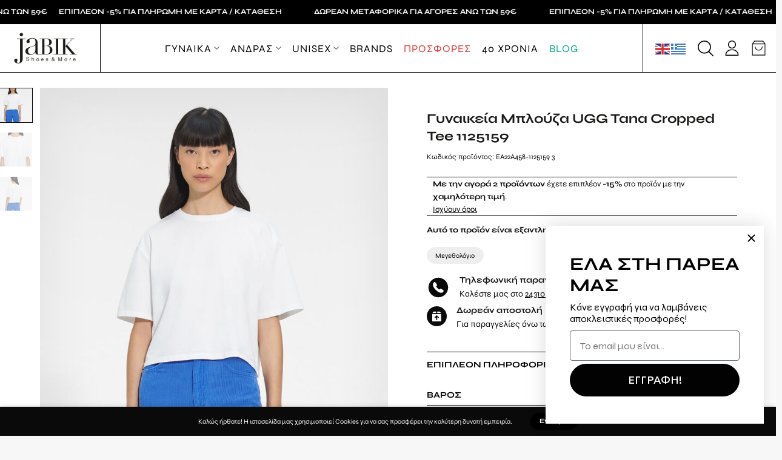

--- FILE ---
content_type: text/html; charset=UTF-8
request_url: https://jabik.gr/product/ea22a458-1125159-3/
body_size: 62998
content:
<!DOCTYPE html>
<!--[if IE 9 ]> <html lang="el" prefix="og: https://ogp.me/ns#" class="ie9 loading-site no-js"> <![endif]-->
<!--[if IE 8 ]> <html lang="el" prefix="og: https://ogp.me/ns#" class="ie8 loading-site no-js"> <![endif]-->
<!--[if (gte IE 9)|!(IE)]><!--><html lang="el" prefix="og: https://ogp.me/ns#" class="loading-site no-js"> <!--<![endif]-->
<head>
	<meta charset="UTF-8" />
	<link rel="profile" href="http://gmpg.org/xfn/11" />
	<link rel="pingback" href="https://jabik.gr/xmlrpc.php" />

	<script>(function(html){html.className = html.className.replace(/\bno-js\b/,'js')})(document.documentElement);</script>
<link rel="preload" href="https://jabik.gr/wp-content/uploads/2025/03/jabik-new-400.woff2" as="font" type="font/woff2" crossorigin><link rel="preload" href="https://jabik.gr/wp-content/uploads/2025/03/jabik-new-700.woff2" as="font" type="font/woff2" crossorigin><link rel="preload" href="https://jabik.gr/wp-content/uploads/2025/03/jabik-new-600.woff2" as="font" type="font/woff2" crossorigin><link rel="preload" href="https://jabik.gr/wp-content/uploads/2024/10/PFBagueSansPro.otf" as="font" type="font/woff2" crossorigin><link rel="preload" href="https://jabik.gr/wp-content/uploads/2024/10/PFBagueSansPro-Black.otf" as="font" type="font/woff2" crossorigin><meta name="viewport" content="width=device-width, initial-scale=1, maximum-scale=1" />
<!-- Google Tag Manager by PYS -->
    <script data-cfasync="false" data-pagespeed-no-defer>
	    window.dataLayerPYS = window.dataLayerPYS || [];
	</script>
<!-- End Google Tag Manager by PYS -->
<!-- Search Engine Optimization by Rank Math - https://rankmath.com/ -->
<title>UGG - Γυναικεία Μπλούζα UGG Tana Cropped Tee 1125159</title>
<meta name="robots" content="follow, index, max-snippet:-1, max-video-preview:-1, max-image-preview:large"/>
<link rel="canonical" href="https://jabik.gr/product/ea22a458-1125159-3/" />
<meta property="og:locale" content="el_GR" />
<meta property="og:type" content="product" />
<meta property="og:title" content="UGG - Γυναικεία Μπλούζα UGG Tana Cropped Tee 1125159" />
<meta property="og:url" content="https://jabik.gr/product/ea22a458-1125159-3/" />
<meta property="og:site_name" content="Jabik.gr" />
<meta property="og:updated_time" content="2024-10-07T12:00:00+03:00" />
<meta property="og:image" content="https://jabik.gr/wp-content/uploads/products/39763.jpg" />
<meta property="og:image:secure_url" content="https://jabik.gr/wp-content/uploads/products/39763.jpg" />
<meta property="og:image:width" content="913" />
<meta property="og:image:height" content="1141" />
<meta property="og:image:alt" content="Γυναικεία Μπλούζα" />
<meta property="og:image:type" content="image/jpeg" />
<meta property="product:brand" content="UGG" />
<meta name="twitter:card" content="summary_large_image" />
<meta name="twitter:title" content="UGG - Γυναικεία Μπλούζα UGG Tana Cropped Tee 1125159" />
<meta name="twitter:image" content="https://jabik.gr/wp-content/uploads/products/39763.jpg" />
<meta name="twitter:label1" content="Price" />
<meta name="twitter:data1" content="0.00&euro;" />
<meta name="twitter:label2" content="Availability" />
<meta name="twitter:data2" content="Εξαντλημένο" />
<script type="application/ld+json" class="rank-math-schema">{"@context":"https://schema.org","@graph":[{"@type":"Organization","@id":"https://jabik.gr/#organization","name":"Jabik.gr","sameAs":["https://www.facebook.com/jabikshoes/"],"logo":{"@type":"ImageObject","@id":"https://jabik.gr/#logo","url":"https://jabik.gr/wp-content/uploads/2023/06/Logo-1x1-1.png","contentUrl":"https://jabik.gr/wp-content/uploads/2023/06/Logo-1x1-1.png","caption":"Jabik.gr","inLanguage":"el","width":"320","height":"320"}},{"@type":"WebSite","@id":"https://jabik.gr/#website","url":"https://jabik.gr","name":"Jabik.gr","publisher":{"@id":"https://jabik.gr/#organization"},"inLanguage":"el"},{"@type":"ImageObject","@id":"https://jabik.gr/wp-content/uploads/products/39763.jpg","url":"https://jabik.gr/wp-content/uploads/products/39763.jpg","width":"913","height":"1141","inLanguage":"el"},{"@type":"ItemPage","@id":"https://jabik.gr/product/ea22a458-1125159-3/#webpage","url":"https://jabik.gr/product/ea22a458-1125159-3/","name":"UGG - \u0393\u03c5\u03bd\u03b1\u03b9\u03ba\u03b5\u03af\u03b1 \u039c\u03c0\u03bb\u03bf\u03cd\u03b6\u03b1 UGG Tana Cropped Tee 1125159","datePublished":"2023-01-20T15:56:00+02:00","dateModified":"2024-10-07T12:00:00+03:00","isPartOf":{"@id":"https://jabik.gr/#website"},"primaryImageOfPage":{"@id":"https://jabik.gr/wp-content/uploads/products/39763.jpg"},"inLanguage":"el"},{"@type":"Product","brand":{"@type":"Brand","name":"UGG"},"name":" UGG - \u0393\u03c5\u03bd\u03b1\u03b9\u03ba\u03b5\u03af\u03b1 \u039c\u03c0\u03bb\u03bf\u03cd\u03b6\u03b1 UGG Tana Cropped Tee 1125159","sku":"EA22A458-1125159 3","category":"\u0393\u03c5\u03bd\u03b1\u03af\u03ba\u03b1","mainEntityOfPage":{"@id":"https://jabik.gr/product/ea22a458-1125159-3/#webpage"},"weight":{"@type":"QuantitativeValue","unitCode":"KGM","value":"0.00"},"image":[{"@type":"ImageObject","url":"https://jabik.gr/wp-content/uploads/products/39763.jpg","height":"1141","width":"913"},{"@type":"ImageObject","url":"https://jabik.gr/wp-content/uploads/products/45298.jpg","height":"1141","width":"913"},{"@type":"ImageObject","url":"https://jabik.gr/wp-content/uploads/products/45299.jpg","height":"1141","width":"913"}],"offers":{"@type":"Offer","price":"0.00","priceValidUntil":"2027-12-31","priceSpecification":{"price":"0.00","priceCurrency":"EUR","valueAddedTaxIncluded":"true"},"priceCurrency":"EUR","availability":"http://schema.org/OutOfStock","seller":{"@type":"Organization","@id":"https://jabik.gr/","name":"Jabik.gr","url":"https://jabik.gr","logo":"https://jabik.gr/wp-content/uploads/2023/06/Logo-1x1-1.png"},"url":"https://jabik.gr/product/ea22a458-1125159-3/"},"color":"\u039b\u0395\u03a5\u039a\u039f","@id":"https://jabik.gr/product/ea22a458-1125159-3/#richSnippet"}]}</script>
<!-- /Rank Math WordPress SEO plugin -->

<link rel='dns-prefetch' href='//static.klaviyo.com' />
<link rel='dns-prefetch' href='//cdn.jsdelivr.net' />

<link rel="alternate" type="application/rss+xml" title="Ροή RSS &raquo; Jabik.gr" href="https://jabik.gr/feed/" />
<link rel="alternate" type="application/rss+xml" title="Ροή Σχολίων &raquo; Jabik.gr" href="https://jabik.gr/comments/feed/" />
<link rel="alternate" title="oEmbed (JSON)" type="application/json+oembed" href="https://jabik.gr/wp-json/oembed/1.0/embed?url=https%3A%2F%2Fjabik.gr%2Fproduct%2Fea22a458-1125159-3%2F" />
<link rel="alternate" title="oEmbed (XML)" type="text/xml+oembed" href="https://jabik.gr/wp-json/oembed/1.0/embed?url=https%3A%2F%2Fjabik.gr%2Fproduct%2Fea22a458-1125159-3%2F&#038;format=xml" />
<link rel="prefetch" href="https://jabik.gr/wp-content/themes/flatsome/assets/js/chunk.countup.fe2c1016.js" />
<link rel="prefetch" href="https://jabik.gr/wp-content/themes/flatsome/assets/js/chunk.sticky-sidebar.a58a6557.js" />
<link rel="prefetch" href="https://jabik.gr/wp-content/themes/flatsome/assets/js/chunk.tooltips.29144c1c.js" />
<link rel="prefetch" href="https://jabik.gr/wp-content/themes/flatsome/assets/js/chunk.vendors-popups.947eca5c.js" />
<link rel="prefetch" href="https://jabik.gr/wp-content/themes/flatsome/assets/js/chunk.vendors-slider.f0d2cbc9.js" />
<style id='wp-img-auto-sizes-contain-inline-css' type='text/css'>
img:is([sizes=auto i],[sizes^="auto," i]){contain-intrinsic-size:3000px 1500px}
/*# sourceURL=wp-img-auto-sizes-contain-inline-css */
</style>
<link data-minify="1" rel='stylesheet' id='berocket_product_brand_style-css' href='https://jabik.gr/wp-content/cache/min/1/wp-content/plugins/brands-for-woocommerce/css/frontend.css?ver=1768809766' type='text/css' media='all' />
<style id='cf-frontend-style-inline-css' type='text/css'>
@font-face {
	font-family: 'jabikbody';
	font-style: normal;
	font-weight: 400;
	src: url('https://jabik.gr/wp-content/uploads/2025/03/jabik-new-400.woff2') format('woff2');
}
@font-face {
	font-family: 'jabikbody';
	font-style: normal;
	font-weight: 700;
	src: url('https://jabik.gr/wp-content/uploads/2025/03/jabik-new-700.woff2') format('woff2');
}
@font-face {
	font-family: 'jabikbody';
	font-style: normal;
	font-weight: 600;
	src: url('https://jabik.gr/wp-content/uploads/2025/03/jabik-new-600.woff2') format('woff2');
}
@font-face {
	font-family: 'jabikheading';
	font-style: normal;
	font-weight: 400;
	src: url('https://jabik.gr/wp-content/uploads/2024/10/PFBagueSansPro.otf') format('OpenType');
}
@font-face {
	font-family: 'jabikheading';
	font-style: normal;
	font-weight: 900;
	src: url('https://jabik.gr/wp-content/uploads/2024/10/PFBagueSansPro-Black.otf') format('OpenType');
}
/*# sourceURL=cf-frontend-style-inline-css */
</style>
<style id='classic-theme-styles-inline-css' type='text/css'>
/*! This file is auto-generated */
.wp-block-button__link{color:#fff;background-color:#32373c;border-radius:9999px;box-shadow:none;text-decoration:none;padding:calc(.667em + 2px) calc(1.333em + 2px);font-size:1.125em}.wp-block-file__button{background:#32373c;color:#fff;text-decoration:none}
/*# sourceURL=/wp-includes/css/classic-themes.min.css */
</style>
<link rel='stylesheet' id='photoswipe-css' href='https://jabik.gr/wp-content/plugins/woocommerce/assets/css/photoswipe/photoswipe.min.css' type='text/css' media='all' />
<link rel='stylesheet' id='photoswipe-default-skin-css' href='https://jabik.gr/wp-content/plugins/woocommerce/assets/css/photoswipe/default-skin/default-skin.min.css' type='text/css' media='all' />
<style id='woocommerce-inline-inline-css' type='text/css'>
.woocommerce form .form-row .required { visibility: visible; }
/*# sourceURL=woocommerce-inline-inline-css */
</style>
<link rel='stylesheet' id='dgwt-wcas-style-css' href='https://jabik.gr/wp-content/plugins/ajax-search-for-woocommerce-premium/assets/css/style.min.css' type='text/css' media='all' />
<link data-minify="1" rel='stylesheet' id='flatsome-swatches-frontend-css' href='https://jabik.gr/wp-content/cache/min/1/wp-content/themes/flatsome/assets/css/extensions/flatsome-swatches-frontend.css?ver=1768809766' type='text/css' media='all' />
<link data-minify="1" rel='stylesheet' id='simple-text-rotator-css' href='https://jabik.gr/wp-content/cache/min/1/wp-content/plugins/wpc-smart-messages/assets/libs/simple-text-rotator/simpletextrotator.css?ver=1768809766' type='text/css' media='all' />
<link rel='stylesheet' id='wpcsm-frontend-css' href='https://jabik.gr/wp-content/plugins/wpc-smart-messages/assets/css/frontend.css' type='text/css' media='all' />
<style id='wpcsm-frontend-inline-css' type='text/css'>
.wpcsm-message-847545{background: #dd3333;
color: #fff;
font-size: 14px;
padding: 2px 10px;
border-radius: 99px;
text-transform: uppercase;
line-height: 1;
font-weight: 600;
width: fit-content;
margin-left: 10px;
margin-bottom: 20px;}.wpcsm-message-188403{background: #dd3333;
color: #fff;
font-size: 14px;
padding: 2px 10px;
border-radius: 99px;
text-transform: uppercase;
line-height: 1;
font-weight: 600;
width: fit-content;
margin-top: -40px;
margin-left: 10px;
margin-bottom: 20px;}.wpcsm-message-179220{border-top: 1px solid;
border-bottom: 1px solid;
display: inline-block;
padding: 0px 10px;
font-size: 13.4px;
margin-bottom: 15px;}
/*# sourceURL=wpcsm-frontend-inline-css */
</style>
<link data-minify="1" rel='stylesheet' id='flatsome-main-css' href='https://jabik.gr/wp-content/cache/min/1/wp-content/themes/flatsome/assets/css/flatsome.css?ver=1768809766' type='text/css' media='all' />
<style id='flatsome-main-inline-css' type='text/css'>
@font-face {
				font-family: "fl-icons";
				font-display: block;
				src: url(https://jabik.gr/wp-content/themes/flatsome/assets/css/icons/fl-icons.eot?v=3.15.4);
				src:
					url(https://jabik.gr/wp-content/themes/flatsome/assets/css/icons/fl-icons.eot#iefix?v=3.15.4) format("embedded-opentype"),
					url(https://jabik.gr/wp-content/themes/flatsome/assets/css/icons/fl-icons.woff2?v=3.15.4) format("woff2"),
					url(https://jabik.gr/wp-content/themes/flatsome/assets/css/icons/fl-icons.ttf?v=3.15.4) format("truetype"),
					url(https://jabik.gr/wp-content/themes/flatsome/assets/css/icons/fl-icons.woff?v=3.15.4) format("woff"),
					url(https://jabik.gr/wp-content/themes/flatsome/assets/css/icons/fl-icons.svg?v=3.15.4#fl-icons) format("svg");
			}
/*# sourceURL=flatsome-main-inline-css */
</style>
<link data-minify="1" rel='stylesheet' id='flatsome-shop-css' href='https://jabik.gr/wp-content/cache/min/1/wp-content/themes/flatsome/assets/css/flatsome-shop.css?ver=1768809766' type='text/css' media='all' />
<script type="text/javascript" id="jquery-core-js-extra">window.addEventListener('DOMContentLoaded', function() {
/* <![CDATA[ */
var pysFacebookRest = {"restApiUrl":"https://jabik.gr/wp-json/pys-facebook/v1/event","debug":""};
//# sourceURL=jquery-core-js-extra
/* ]]> */
});</script>
<script type="text/javascript" src="https://jabik.gr/wp-includes/js/jquery/jquery.min.js" id="jquery-core-js" data-rocket-defer defer></script>
<script type="text/javascript" defer="defer" src="https://jabik.gr/wp-includes/js/jquery/jquery-migrate.min.js" id="jquery-migrate-js"></script>
<script type="text/javascript" id="fibofilters-prefetch-descriptors-js-after">
/* <![CDATA[ */
try {
				window.fibofiltersFetchingDescriptors = false;
				const fibofiltersCacheDescriptors = async () => {
					window.fibofiltersFetchingDescriptors = true;
					try {
						const fibofiltersDescriptorsUrl = 'https://jabik.gr/wp-content/uploads/fibofilters/filters-descriptors-696e00a5c06ad.json';
						const fibofiltersDescriptorsUrlSuffix = '?last-modified=20260119150614';
						const fibofiltersDescriptorsDataFakeUrl = '/fibofilters';
						const fibofiltersCache = await caches.open('fibofilters');

						let response = await fibofiltersCache.match(fibofiltersDescriptorsUrl);
						let descriptorsDataResponse = await fibofiltersCache.match(fibofiltersDescriptorsDataFakeUrl);
						if (typeof descriptorsDataResponse === 'undefined' && typeof response === 'undefined') {
							fetch(fibofiltersDescriptorsUrl + fibofiltersDescriptorsUrlSuffix).then(async (serverResponse) => {
								if (serverResponse.ok) {
									await fibofiltersCache.put( fibofiltersDescriptorsUrl, serverResponse );
									await fibofiltersCache.put(
										fibofiltersDescriptorsDataFakeUrl,
										new Response(
											JSON.stringify( { indexBuildId: '696e00a5c06ad', lastUpdatedDate: '2026-01-19 15:06:14' } )
										)
									);
								}
								window.fibofiltersFetchingDescriptors = false;
							});
						} else {
							window.fibofiltersFetchingDescriptors = false;
						}
					} catch (e) {
						console.log(e);
						window.fibofiltersFetchingDescriptors = false;
					}
				}

				fibofiltersCacheDescriptors();
			} catch ( e ) {}
//# sourceURL=fibofilters-prefetch-descriptors-js-after
/* ]]> */
</script>
<script type="text/javascript" defer="defer" src="https://jabik.gr/wp-content/plugins/woocommerce/assets/js/photoswipe/photoswipe.min.js" id="wc-photoswipe-js" defer="defer" data-wp-strategy="defer"></script>
<script type="text/javascript" defer="defer" src="https://jabik.gr/wp-content/plugins/woocommerce/assets/js/photoswipe/photoswipe-ui-default.min.js" id="wc-photoswipe-ui-default-js" defer="defer" data-wp-strategy="defer"></script>
<script type="text/javascript" id="wc-single-product-js-extra">
/* <![CDATA[ */
var wc_single_product_params = {"i18n_required_rating_text":"\u03a0\u03b1\u03c1\u03b1\u03ba\u03b1\u03bb\u03bf\u03cd\u03bc\u03b5, \u03b5\u03c0\u03b9\u03bb\u03ad\u03be\u03c4\u03b5 \u03bc\u03af\u03b1 \u03b2\u03b1\u03b8\u03bc\u03bf\u03bb\u03bf\u03b3\u03af\u03b1","i18n_rating_options":["1 \u03b1\u03c0\u03cc 5 \u03b1\u03c3\u03c4\u03ad\u03c1\u03b9\u03b1","2 \u03b1\u03c0\u03cc 5 \u03b1\u03c3\u03c4\u03ad\u03c1\u03b9\u03b1","3 \u03b1\u03c0\u03cc 5 \u03b1\u03c3\u03c4\u03ad\u03c1\u03b9\u03b1","4 \u03b1\u03c0\u03cc 5 \u03b1\u03c3\u03c4\u03ad\u03c1\u03b9\u03b1","5 \u03b1\u03c0\u03cc 5 \u03b1\u03c3\u03c4\u03ad\u03c1\u03b9\u03b1"],"i18n_product_gallery_trigger_text":"View full-screen image gallery","review_rating_required":"yes","flexslider":{"rtl":false,"animation":"slide","smoothHeight":true,"directionNav":false,"controlNav":"thumbnails","slideshow":false,"animationSpeed":500,"animationLoop":false,"allowOneSlide":false},"zoom_enabled":"","zoom_options":[],"photoswipe_enabled":"1","photoswipe_options":{"shareEl":false,"closeOnScroll":false,"history":false,"hideAnimationDuration":0,"showAnimationDuration":0},"flexslider_enabled":""};
//# sourceURL=wc-single-product-js-extra
/* ]]> */
</script>
<script type="text/javascript" defer="defer" src="https://jabik.gr/wp-content/plugins/woocommerce/assets/js/frontend/single-product.min.js" id="wc-single-product-js" defer="defer" data-wp-strategy="defer"></script>
<script type="text/javascript" defer="defer" src="https://jabik.gr/wp-content/plugins/woocommerce/assets/js/jquery-blockui/jquery.blockUI.min.js" id="wc-jquery-blockui-js" defer="defer" data-wp-strategy="defer"></script>
<script type="text/javascript" defer="defer" src="https://jabik.gr/wp-content/plugins/woocommerce/assets/js/js-cookie/js.cookie.min.js" id="wc-js-cookie-js" defer="defer" data-wp-strategy="defer"></script>
<script type="text/javascript" id="woocommerce-js-extra">
/* <![CDATA[ */
var woocommerce_params = {"ajax_url":"/wp-admin/admin-ajax.php","wc_ajax_url":"/?wc-ajax=%%endpoint%%","i18n_password_show":"\u0395\u03bc\u03c6\u03ac\u03bd\u03b9\u03c3\u03b7 \u03c3\u03c5\u03bd\u03b8\u03b7\u03bc\u03b1\u03c4\u03b9\u03ba\u03bf\u03cd","i18n_password_hide":"\u0391\u03c0\u03cc\u03ba\u03c1\u03c5\u03c8\u03b7 \u03c3\u03c5\u03bd\u03b8\u03b7\u03bc\u03b1\u03c4\u03b9\u03ba\u03bf\u03cd"};
//# sourceURL=woocommerce-js-extra
/* ]]> */
</script>
<script type="text/javascript" defer="defer" src="https://jabik.gr/wp-content/plugins/woocommerce/assets/js/frontend/woocommerce.min.js" id="woocommerce-js" defer="defer" data-wp-strategy="defer"></script>
<script type="text/javascript" defer="defer" src="https://jabik.gr/wp-content/plugins/pixelyoursite-pro/dist/scripts/jquery.bind-first-0.2.3.min.js" id="jquery-bind-first-js"></script>
<script type="text/javascript" defer="defer" src="https://jabik.gr/wp-content/plugins/pixelyoursite-pro/dist/scripts/js.cookie-2.1.3.min.js" id="js-cookie-pys-js"></script>
<script data-minify="1" type="text/javascript" defer="defer" src="https://jabik.gr/wp-content/cache/min/1/wp-content/plugins/pixelyoursite-pro/dist/scripts/sha256.js?ver=1768809766" id="js-sha256-js"></script>
<script type="text/javascript" defer="defer" src="https://jabik.gr/wp-content/plugins/pixelyoursite-pro/dist/scripts/tld.min.js" id="js-tld-js"></script>
<script type="text/javascript" id="pys-js-extra">
/* <![CDATA[ */
var pysOptions = {"staticEvents":{"facebook":{"woo_view_content":[{"delay":0,"type":"static","name":"ViewContent","eventID":"9c59dad5-9f56-408c-8693-ac54bf28a4fe","pixelIds":["905035111140312"],"params":{"content_ids":["EA22A458-1125159 3_23746"],"content_type":"product_group","tags":"Outlet, \u03a0\u03c1\u03bf\u03c3\u03c6\u03bf\u03c1\u03ac","value":"20","currency":"EUR","product_price":"20","content_name":"\u0393\u03c5\u03bd\u03b1\u03b9\u03ba\u03b5\u03af\u03b1 \u039c\u03c0\u03bb\u03bf\u03cd\u03b6\u03b1 UGG Tana Cropped Tee 1125159","category_name":"\u0393\u03c5\u03bd\u03b1\u03af\u03ba\u03b1, \u0393\u03c5\u03bd\u03b1\u03b9\u03ba\u03b5\u03af\u03b1 \u03a1\u03bf\u03cd\u03c7\u03b1","page_title":"\u0393\u03c5\u03bd\u03b1\u03b9\u03ba\u03b5\u03af\u03b1 \u039c\u03c0\u03bb\u03bf\u03cd\u03b6\u03b1 UGG Tana Cropped Tee 1125159","post_type":"product","post_id":23746,"plugin":"PixelYourSite","event_url":"jabik.gr/product/ea22a458-1125159-3/","user_role":"guest"},"e_id":"woo_view_content","ids":[],"hasTimeWindow":false,"timeWindow":0,"woo_order":"","edd_order":""}],"init_event":[{"delay":0,"type":"static","ajaxFire":false,"name":"PageView","eventID":"a81c26ab-c837-40a3-8abc-13b6e8dc19b3","pixelIds":["905035111140312"],"params":{"categories":"\u0393\u03c5\u03bd\u03b1\u03af\u03ba\u03b1, \u0393\u03c5\u03bd\u03b1\u03b9\u03ba\u03b5\u03af\u03b1 \u03a1\u03bf\u03cd\u03c7\u03b1","tags":"Outlet, \u03a0\u03c1\u03bf\u03c3\u03c6\u03bf\u03c1\u03ac","page_title":"\u0393\u03c5\u03bd\u03b1\u03b9\u03ba\u03b5\u03af\u03b1 \u039c\u03c0\u03bb\u03bf\u03cd\u03b6\u03b1 UGG Tana Cropped Tee 1125159","post_type":"product","post_id":23746,"plugin":"PixelYourSite","event_url":"jabik.gr/product/ea22a458-1125159-3/","user_role":"guest"},"e_id":"init_event","ids":[],"hasTimeWindow":false,"timeWindow":0,"woo_order":"","edd_order":""}]},"ga":{"woo_view_content":[{"delay":0,"type":"static","unify":true,"trackingIds":["G-07K8803WEJ","AW-10975422800"],"name":"view_item","eventID":"9c59dad5-9f56-408c-8693-ac54bf28a4fe","params":{"items":[{"item_id":"23746","item_name":"\u0393\u03c5\u03bd\u03b1\u03b9\u03ba\u03b5\u03af\u03b1 \u039c\u03c0\u03bb\u03bf\u03cd\u03b6\u03b1 UGG Tana Cropped Tee 1125159","quantity":1,"price":"20","affiliation":"Jabik.gr","item_category":"\u0393\u03c5\u03bd\u03b1\u03af\u03ba\u03b1","item_category2":"\u0393\u03c5\u03bd\u03b1\u03b9\u03ba\u03b5\u03af\u03b1 \u03a1\u03bf\u03cd\u03c7\u03b1","item_brand":"UGG","id":"23746","google_business_vertical":"retail"}],"currency":"EUR","ecomm_prodid":"23746","ecomm_pagetype":"product","ecomm_totalvalue":"20","event_category":"ecommerce","value":"20","page_title":"\u0393\u03c5\u03bd\u03b1\u03b9\u03ba\u03b5\u03af\u03b1 \u039c\u03c0\u03bb\u03bf\u03cd\u03b6\u03b1 UGG Tana Cropped Tee 1125159","post_type":"product","post_id":23746,"plugin":"PixelYourSite","event_url":"jabik.gr/product/ea22a458-1125159-3/","user_role":"guest"},"e_id":"woo_view_content","ids":[],"hasTimeWindow":false,"timeWindow":0,"woo_order":"","edd_order":""}],"init_event":[{"delay":0,"type":"static","unify":true,"trackingIds":["G-07K8803WEJ","AW-10975422800"],"name":"page_view","eventID":"a81c26ab-c837-40a3-8abc-13b6e8dc19b3","params":{"page_title":"\u0393\u03c5\u03bd\u03b1\u03b9\u03ba\u03b5\u03af\u03b1 \u039c\u03c0\u03bb\u03bf\u03cd\u03b6\u03b1 UGG Tana Cropped Tee 1125159","post_type":"product","post_id":23746,"plugin":"PixelYourSite","event_url":"jabik.gr/product/ea22a458-1125159-3/","user_role":"guest"},"e_id":"init_event","ids":[],"hasTimeWindow":false,"timeWindow":0,"woo_order":"","edd_order":""}]},"google_ads":{"woo_view_content":[{"delay":0,"type":"static","conversion_ids":["AW-10975422800"],"name":"view_item","ids":["AW-10975422800"],"eventID":"9c59dad5-9f56-408c-8693-ac54bf28a4fe","params":{"ecomm_prodid":"23746","ecomm_pagetype":"product","event_category":"ecommerce","currency":"EUR","items":[{"id":"23746","google_business_vertical":"retail"}],"value":"20","page_title":"\u0393\u03c5\u03bd\u03b1\u03b9\u03ba\u03b5\u03af\u03b1 \u039c\u03c0\u03bb\u03bf\u03cd\u03b6\u03b1 UGG Tana Cropped Tee 1125159","post_type":"product","post_id":23746,"plugin":"PixelYourSite","event_url":"jabik.gr/product/ea22a458-1125159-3/","user_role":"guest"},"e_id":"woo_view_content","hasTimeWindow":false,"timeWindow":0,"woo_order":"","edd_order":""}],"init_event":[{"delay":0,"type":"static","conversion_ids":["AW-10975422800"],"name":"page_view","eventID":"a81c26ab-c837-40a3-8abc-13b6e8dc19b3","params":{"page_title":"\u0393\u03c5\u03bd\u03b1\u03b9\u03ba\u03b5\u03af\u03b1 \u039c\u03c0\u03bb\u03bf\u03cd\u03b6\u03b1 UGG Tana Cropped Tee 1125159","post_type":"product","post_id":23746,"plugin":"PixelYourSite","event_url":"jabik.gr/product/ea22a458-1125159-3/","user_role":"guest"},"e_id":"init_event","ids":[],"hasTimeWindow":false,"timeWindow":0,"woo_order":"","edd_order":""}]}},"dynamicEvents":{"automatic_event_internal_link":{"facebook":{"delay":0,"type":"dyn","name":"InternalClick","eventID":"cd78d86d-d682-40ea-919b-1d3eb1573d46","pixelIds":["905035111140312"],"params":{"page_title":"\u0393\u03c5\u03bd\u03b1\u03b9\u03ba\u03b5\u03af\u03b1 \u039c\u03c0\u03bb\u03bf\u03cd\u03b6\u03b1 UGG Tana Cropped Tee 1125159","post_type":"product","post_id":23746,"plugin":"PixelYourSite","event_url":"jabik.gr/product/ea22a458-1125159-3/","user_role":"guest"},"e_id":"automatic_event_internal_link","ids":[],"hasTimeWindow":false,"timeWindow":0,"woo_order":"","edd_order":""},"ga":{"delay":0,"type":"dyn","name":"InternalClick","unify":true,"trackingIds":["G-07K8803WEJ","AW-10975422800"],"eventID":"cd78d86d-d682-40ea-919b-1d3eb1573d46","params":{"page_title":"\u0393\u03c5\u03bd\u03b1\u03b9\u03ba\u03b5\u03af\u03b1 \u039c\u03c0\u03bb\u03bf\u03cd\u03b6\u03b1 UGG Tana Cropped Tee 1125159","post_type":"product","post_id":23746,"plugin":"PixelYourSite","event_url":"jabik.gr/product/ea22a458-1125159-3/","user_role":"guest"},"e_id":"automatic_event_internal_link","ids":[],"hasTimeWindow":false,"timeWindow":0,"woo_order":"","edd_order":""},"google_ads":{"delay":0,"type":"dyn","name":"InternalClick","conversion_ids":["AW-10975422800"],"ids":["AW-10975422800"],"eventID":"cd78d86d-d682-40ea-919b-1d3eb1573d46","params":{"page_title":"\u0393\u03c5\u03bd\u03b1\u03b9\u03ba\u03b5\u03af\u03b1 \u039c\u03c0\u03bb\u03bf\u03cd\u03b6\u03b1 UGG Tana Cropped Tee 1125159","post_type":"product","post_id":23746,"plugin":"PixelYourSite","event_url":"jabik.gr/product/ea22a458-1125159-3/","user_role":"guest"},"e_id":"automatic_event_internal_link","hasTimeWindow":false,"timeWindow":0,"woo_order":"","edd_order":""}},"automatic_event_outbound_link":{"facebook":{"delay":0,"type":"dyn","name":"OutboundClick","eventID":"55bd0e04-16f8-4b67-a34d-5416743fd922","pixelIds":["905035111140312"],"params":{"page_title":"\u0393\u03c5\u03bd\u03b1\u03b9\u03ba\u03b5\u03af\u03b1 \u039c\u03c0\u03bb\u03bf\u03cd\u03b6\u03b1 UGG Tana Cropped Tee 1125159","post_type":"product","post_id":23746,"plugin":"PixelYourSite","event_url":"jabik.gr/product/ea22a458-1125159-3/","user_role":"guest"},"e_id":"automatic_event_outbound_link","ids":[],"hasTimeWindow":false,"timeWindow":0,"woo_order":"","edd_order":""},"ga":{"delay":0,"type":"dyn","name":"OutboundClick","unify":true,"trackingIds":["G-07K8803WEJ","AW-10975422800"],"eventID":"55bd0e04-16f8-4b67-a34d-5416743fd922","params":{"page_title":"\u0393\u03c5\u03bd\u03b1\u03b9\u03ba\u03b5\u03af\u03b1 \u039c\u03c0\u03bb\u03bf\u03cd\u03b6\u03b1 UGG Tana Cropped Tee 1125159","post_type":"product","post_id":23746,"plugin":"PixelYourSite","event_url":"jabik.gr/product/ea22a458-1125159-3/","user_role":"guest"},"e_id":"automatic_event_outbound_link","ids":[],"hasTimeWindow":false,"timeWindow":0,"woo_order":"","edd_order":""},"google_ads":{"delay":0,"type":"dyn","name":"OutboundClick","conversion_ids":["AW-10975422800"],"ids":["AW-10975422800"],"eventID":"55bd0e04-16f8-4b67-a34d-5416743fd922","params":{"page_title":"\u0393\u03c5\u03bd\u03b1\u03b9\u03ba\u03b5\u03af\u03b1 \u039c\u03c0\u03bb\u03bf\u03cd\u03b6\u03b1 UGG Tana Cropped Tee 1125159","post_type":"product","post_id":23746,"plugin":"PixelYourSite","event_url":"jabik.gr/product/ea22a458-1125159-3/","user_role":"guest"},"e_id":"automatic_event_outbound_link","hasTimeWindow":false,"timeWindow":0,"woo_order":"","edd_order":""}},"automatic_event_tel_link":{"facebook":{"delay":0,"type":"dyn","name":"TelClick","eventID":"fd6239a4-37ed-4d4e-b75c-f173b3408491","pixelIds":["905035111140312"],"params":{"page_title":"\u0393\u03c5\u03bd\u03b1\u03b9\u03ba\u03b5\u03af\u03b1 \u039c\u03c0\u03bb\u03bf\u03cd\u03b6\u03b1 UGG Tana Cropped Tee 1125159","post_type":"product","post_id":23746,"plugin":"PixelYourSite","event_url":"jabik.gr/product/ea22a458-1125159-3/","user_role":"guest"},"e_id":"automatic_event_tel_link","ids":[],"hasTimeWindow":false,"timeWindow":0,"woo_order":"","edd_order":""},"ga":{"delay":0,"type":"dyn","name":"TelClick","unify":true,"trackingIds":["G-07K8803WEJ","AW-10975422800"],"eventID":"fd6239a4-37ed-4d4e-b75c-f173b3408491","params":{"page_title":"\u0393\u03c5\u03bd\u03b1\u03b9\u03ba\u03b5\u03af\u03b1 \u039c\u03c0\u03bb\u03bf\u03cd\u03b6\u03b1 UGG Tana Cropped Tee 1125159","post_type":"product","post_id":23746,"plugin":"PixelYourSite","event_url":"jabik.gr/product/ea22a458-1125159-3/","user_role":"guest"},"e_id":"automatic_event_tel_link","ids":[],"hasTimeWindow":false,"timeWindow":0,"woo_order":"","edd_order":""},"google_ads":{"delay":0,"type":"dyn","name":"TelClick","conversion_ids":["AW-10975422800"],"ids":["AW-10975422800"],"eventID":"fd6239a4-37ed-4d4e-b75c-f173b3408491","params":{"page_title":"\u0393\u03c5\u03bd\u03b1\u03b9\u03ba\u03b5\u03af\u03b1 \u039c\u03c0\u03bb\u03bf\u03cd\u03b6\u03b1 UGG Tana Cropped Tee 1125159","post_type":"product","post_id":23746,"plugin":"PixelYourSite","event_url":"jabik.gr/product/ea22a458-1125159-3/","user_role":"guest"},"e_id":"automatic_event_tel_link","hasTimeWindow":false,"timeWindow":0,"woo_order":"","edd_order":""}},"automatic_event_email_link":{"facebook":{"delay":0,"type":"dyn","name":"EmailClick","eventID":"5ee69981-ce87-4286-a85b-15b7353363f4","pixelIds":["905035111140312"],"params":{"page_title":"\u0393\u03c5\u03bd\u03b1\u03b9\u03ba\u03b5\u03af\u03b1 \u039c\u03c0\u03bb\u03bf\u03cd\u03b6\u03b1 UGG Tana Cropped Tee 1125159","post_type":"product","post_id":23746,"plugin":"PixelYourSite","event_url":"jabik.gr/product/ea22a458-1125159-3/","user_role":"guest"},"e_id":"automatic_event_email_link","ids":[],"hasTimeWindow":false,"timeWindow":0,"woo_order":"","edd_order":""},"ga":{"delay":0,"type":"dyn","name":"EmailClick","unify":true,"trackingIds":["G-07K8803WEJ","AW-10975422800"],"eventID":"5ee69981-ce87-4286-a85b-15b7353363f4","params":{"page_title":"\u0393\u03c5\u03bd\u03b1\u03b9\u03ba\u03b5\u03af\u03b1 \u039c\u03c0\u03bb\u03bf\u03cd\u03b6\u03b1 UGG Tana Cropped Tee 1125159","post_type":"product","post_id":23746,"plugin":"PixelYourSite","event_url":"jabik.gr/product/ea22a458-1125159-3/","user_role":"guest"},"e_id":"automatic_event_email_link","ids":[],"hasTimeWindow":false,"timeWindow":0,"woo_order":"","edd_order":""},"google_ads":{"delay":0,"type":"dyn","name":"EmailClick","conversion_ids":["AW-10975422800"],"ids":["AW-10975422800"],"eventID":"5ee69981-ce87-4286-a85b-15b7353363f4","params":{"page_title":"\u0393\u03c5\u03bd\u03b1\u03b9\u03ba\u03b5\u03af\u03b1 \u039c\u03c0\u03bb\u03bf\u03cd\u03b6\u03b1 UGG Tana Cropped Tee 1125159","post_type":"product","post_id":23746,"plugin":"PixelYourSite","event_url":"jabik.gr/product/ea22a458-1125159-3/","user_role":"guest"},"e_id":"automatic_event_email_link","hasTimeWindow":false,"timeWindow":0,"woo_order":"","edd_order":""}},"automatic_event_time_on_page":{"facebook":{"delay":0,"type":"dyn","name":"TimeOnPage","time_on_page":30,"eventID":"209166a7-0e83-4ee1-bbf3-dfe48212e757","pixelIds":["905035111140312"],"params":{"page_title":"\u0393\u03c5\u03bd\u03b1\u03b9\u03ba\u03b5\u03af\u03b1 \u039c\u03c0\u03bb\u03bf\u03cd\u03b6\u03b1 UGG Tana Cropped Tee 1125159","post_type":"product","post_id":23746,"plugin":"PixelYourSite","event_url":"jabik.gr/product/ea22a458-1125159-3/","user_role":"guest"},"e_id":"automatic_event_time_on_page","ids":[],"hasTimeWindow":false,"timeWindow":0,"woo_order":"","edd_order":""},"ga":{"delay":0,"type":"dyn","name":"TimeOnPage","time_on_page":30,"unify":true,"trackingIds":["G-07K8803WEJ","AW-10975422800"],"eventID":"209166a7-0e83-4ee1-bbf3-dfe48212e757","params":{"page_title":"\u0393\u03c5\u03bd\u03b1\u03b9\u03ba\u03b5\u03af\u03b1 \u039c\u03c0\u03bb\u03bf\u03cd\u03b6\u03b1 UGG Tana Cropped Tee 1125159","post_type":"product","post_id":23746,"plugin":"PixelYourSite","event_url":"jabik.gr/product/ea22a458-1125159-3/","user_role":"guest"},"e_id":"automatic_event_time_on_page","ids":[],"hasTimeWindow":false,"timeWindow":0,"woo_order":"","edd_order":""},"google_ads":{"delay":0,"type":"dyn","name":"TimeOnPage","time_on_page":30,"conversion_ids":["AW-10975422800"],"ids":["AW-10975422800"],"eventID":"209166a7-0e83-4ee1-bbf3-dfe48212e757","params":{"page_title":"\u0393\u03c5\u03bd\u03b1\u03b9\u03ba\u03b5\u03af\u03b1 \u039c\u03c0\u03bb\u03bf\u03cd\u03b6\u03b1 UGG Tana Cropped Tee 1125159","post_type":"product","post_id":23746,"plugin":"PixelYourSite","event_url":"jabik.gr/product/ea22a458-1125159-3/","user_role":"guest"},"e_id":"automatic_event_time_on_page","hasTimeWindow":false,"timeWindow":0,"woo_order":"","edd_order":""}}},"triggerEvents":[],"triggerEventTypes":[],"facebook":{"pixelIds":["905035111140312"],"advancedMatchingEnabled":true,"advancedMatching":{"external_id":"ca0bd01691767edc1e611a3135d4ab8b34c11839793085355db4625703b912e8"},"removeMetadata":false,"wooVariableAsSimple":false,"serverApiEnabled":true,"wooCRSendFromServer":true,"send_external_id":true,"enabled_medical":false,"do_not_track_medical_param":["event_url","post_title","page_title","landing_page","content_name","categories","category_name","tags"],"meta_ldu":false},"ga":{"trackingIds":["G-07K8803WEJ"],"retargetingLogic":"ecomm","crossDomainEnabled":false,"crossDomainAcceptIncoming":false,"crossDomainDomains":[],"wooVariableAsSimple":false,"isDebugEnabled":[],"serverContainerUrls":{"G-07K8803WEJ":{"enable_server_container":"","server_container_url":"","transport_url":""}},"additionalConfig":{"G-07K8803WEJ":{"first_party_collection":true}},"disableAdvertisingFeatures":null,"disableAdvertisingPersonalization":false,"url_passthrough":false,"url_passthrough_filter":true,"custom_page_view_event":true},"google_ads":{"conversion_ids":["AW-10975422800"],"enhanced_conversion":["index_0"],"woo_purchase_conversion_track":"current_event","woo_initiate_checkout_conversion_track":"current_event","woo_add_to_cart_conversion_track":"current_event","woo_view_content_conversion_track":"current_event","woo_view_category_conversion_track":"current_event","edd_purchase_conversion_track":"current_event","edd_initiate_checkout_conversion_track":"current_event","edd_add_to_cart_conversion_track":"current_event","edd_view_content_conversion_track":"current_event","edd_view_category_conversion_track":"current_event","wooVariableAsSimple":false,"crossDomainEnabled":false,"crossDomainAcceptIncoming":false,"crossDomainDomains":[]},"debug":"","siteUrl":"https://jabik.gr","ajaxUrl":"https://jabik.gr/wp-admin/admin-ajax.php","ajax_event":"b22d0b2705","trackUTMs":"1","trackTrafficSource":"1","user_id":"0","enable_lading_page_param":"1","cookie_duration":"7","enable_event_day_param":"1","enable_event_month_param":"1","enable_event_time_param":"1","enable_remove_target_url_param":"","enable_remove_download_url_param":"1","visit_data_model":"first_visit","last_visit_duration":"60","enable_auto_save_advance_matching":"1","enable_success_send_form":"","enable_automatic_events":"1","enable_event_video":"","ajaxForServerEvent":"","ajaxForServerStaticEvent":"","useSendBeacon":"1","send_external_id":"1","external_id_expire":"180","track_cookie_for_subdomains":"","google_consent_mode":"1","data_persistency":"keep_data","advance_matching_form":{"enable_advance_matching_forms":true,"advance_matching_fn_names":["","first_name","first-name","first name","name"],"advance_matching_ln_names":["","last_name","last-name","last name"],"advance_matching_tel_names":["","phone","tel"],"advance_matching_em_names":[""]},"advance_matching_url":{"enable_advance_matching_url":true,"advance_matching_fn_names":[""],"advance_matching_ln_names":[""],"advance_matching_tel_names":[""],"advance_matching_em_names":[""]},"track_dynamic_fields":[],"gdpr":{"ajax_enabled":false,"all_disabled_by_api":false,"facebook_disabled_by_api":false,"tiktok_disabled_by_api":false,"analytics_disabled_by_api":false,"google_ads_disabled_by_api":false,"pinterest_disabled_by_api":false,"bing_disabled_by_api":false,"reddit_disabled_by_api":false,"externalID_disabled_by_api":false,"facebook_prior_consent_enabled":true,"tiktok_prior_consent_enabled":true,"analytics_prior_consent_enabled":true,"google_ads_prior_consent_enabled":true,"pinterest_prior_consent_enabled":true,"bing_prior_consent_enabled":true,"cookiebot_integration_enabled":false,"cookiebot_facebook_consent_category":"marketing","cookiebot_tiktok_consent_category":"marketing","cookiebot_analytics_consent_category":"statistics","cookiebot_google_ads_consent_category":"marketing","cookiebot_pinterest_consent_category":"marketing","cookiebot_bing_consent_category":"marketing","cookie_notice_integration_enabled":false,"cookie_law_info_integration_enabled":false,"real_cookie_banner_integration_enabled":false,"consent_magic_integration_enabled":false,"analytics_storage":{"enabled":true,"value":"granted","filter":false},"ad_storage":{"enabled":true,"value":"granted","filter":false},"ad_user_data":{"enabled":true,"value":"granted","filter":false},"ad_personalization":{"enabled":true,"value":"granted","filter":false}},"cookie":{"disabled_all_cookie":false,"disabled_start_session_cookie":false,"disabled_advanced_form_data_cookie":false,"disabled_landing_page_cookie":false,"disabled_first_visit_cookie":false,"disabled_trafficsource_cookie":false,"disabled_utmTerms_cookie":false,"disabled_utmId_cookie":false,"disabled_google_alternative_id":false},"tracking_analytics":{"TrafficSource":"direct","TrafficLanding":"https://jabik.gr/product/ea22a458-1125159-3/","TrafficUtms":[],"TrafficUtmsId":[],"userDataEnable":false,"userData":{"emails":[],"phones":[],"addresses":[]},"use_encoding_provided_data":false,"use_multiple_provided_data":false},"GATags":{"ga_datalayer_type":"default","ga_datalayer_name":"dataLayerPYS","gclid_alternative_enabled":false,"gclid_alternative_param":""},"automatic":{"enable_youtube":true,"enable_vimeo":true,"enable_video":false},"woo":{"enabled":true,"enabled_save_data_to_orders":false,"addToCartOnButtonEnabled":true,"addToCartOnButtonValueEnabled":true,"addToCartOnButtonValueOption":"price","woo_purchase_on_transaction":true,"woo_view_content_variation_is_selected":true,"singleProductId":23746,"affiliateEnabled":false,"removeFromCartSelector":"form.woocommerce-cart-form .remove","addToCartCatchMethod":"add_cart_hook","is_order_received_page":false,"containOrderId":false,"affiliateEventName":"Lead"},"edd":{"enabled":false},"cache_bypass":"1768834061"};
//# sourceURL=pys-js-extra
/* ]]> */
</script>
<script data-minify="1" type="text/javascript" defer="defer" src="https://jabik.gr/wp-content/cache/min/1/wp-content/plugins/pixelyoursite-pro/dist/scripts/public.js?ver=1768809766" id="pys-js"></script>
<script type="text/javascript" id="wc-settings-dep-in-header-js-after">
/* <![CDATA[ */
console.warn( "Scripts that have a dependency on [wc-settings, wc-blocks-checkout] must be loaded in the footer, klaviyo-klaviyo-checkout-block-editor-script was registered to load in the header, but has been switched to load in the footer instead. See https://github.com/woocommerce/woocommerce-gutenberg-products-block/pull/5059" );
console.warn( "Scripts that have a dependency on [wc-settings, wc-blocks-checkout] must be loaded in the footer, klaviyo-klaviyo-checkout-block-view-script was registered to load in the header, but has been switched to load in the footer instead. See https://github.com/woocommerce/woocommerce-gutenberg-products-block/pull/5059" );
//# sourceURL=wc-settings-dep-in-header-js-after
/* ]]> */
</script>
<link rel="https://api.w.org/" href="https://jabik.gr/wp-json/" /><link rel="alternate" title="JSON" type="application/json" href="https://jabik.gr/wp-json/wp/v2/product/23746" /><link rel="EditURI" type="application/rsd+xml" title="RSD" href="https://jabik.gr/xmlrpc.php?rsd" />
<meta name="generator" content="WordPress 6.9" />
<link rel='shortlink' href='https://jabik.gr/?p=23746' />
		<style>
			.dgwt-wcas-ico-magnifier,.dgwt-wcas-ico-magnifier-handler{max-width:20px}.dgwt-wcas-search-wrapp{max-width:600px}.dgwt-wcas-search-wrapp .dgwt-wcas-sf-wrapp input[type=search].dgwt-wcas-search-input,.dgwt-wcas-search-wrapp .dgwt-wcas-sf-wrapp input[type=search].dgwt-wcas-search-input:hover,.dgwt-wcas-search-wrapp .dgwt-wcas-sf-wrapp input[type=search].dgwt-wcas-search-input:focus{background-color:#fff;color:#0f0f0f}.dgwt-wcas-sf-wrapp input[type=search].dgwt-wcas-search-input::placeholder{color:#0f0f0f;opacity:.3}.dgwt-wcas-sf-wrapp input[type=search].dgwt-wcas-search-input::-webkit-input-placeholder{color:#0f0f0f;opacity:.3}.dgwt-wcas-sf-wrapp input[type=search].dgwt-wcas-search-input:-moz-placeholder{color:#0f0f0f;opacity:.3}.dgwt-wcas-sf-wrapp input[type=search].dgwt-wcas-search-input::-moz-placeholder{color:#0f0f0f;opacity:.3}.dgwt-wcas-sf-wrapp input[type=search].dgwt-wcas-search-input:-ms-input-placeholder{color:#0f0f0f}.dgwt-wcas-no-submit.dgwt-wcas-search-wrapp .dgwt-wcas-ico-magnifier path,.dgwt-wcas-search-wrapp .dgwt-wcas-close path{fill:#0f0f0f}.dgwt-wcas-loader-circular-path{stroke:#0f0f0f}.dgwt-wcas-preloader{opacity:.6}.dgwt-wcas-search-wrapp .dgwt-wcas-sf-wrapp .dgwt-wcas-search-submit::before{border-color:transparent #0f0f0f}.dgwt-wcas-search-wrapp .dgwt-wcas-sf-wrapp .dgwt-wcas-search-submit:hover::before,.dgwt-wcas-search-wrapp .dgwt-wcas-sf-wrapp .dgwt-wcas-search-submit:focus::before{border-right-color:#0f0f0f}.dgwt-wcas-search-wrapp .dgwt-wcas-sf-wrapp .dgwt-wcas-search-submit,.dgwt-wcas-om-bar .dgwt-wcas-om-return{background-color:#0f0f0f}.dgwt-wcas-search-wrapp .dgwt-wcas-ico-magnifier,.dgwt-wcas-search-wrapp .dgwt-wcas-sf-wrapp .dgwt-wcas-search-submit svg path,.dgwt-wcas-om-bar .dgwt-wcas-om-return svg path{}.dgwt-wcas-inner-preloader{background-image:url(https://jabik.gr/wp-content/uploads/2023/09/loading.svg)}.dgwt-wcas-inner-preloader *{display:none}		</style>
			<style>
		.dgwt-wcas-flatsome-up {
			margin-top: -40vh;
		}

		#search-lightbox .dgwt-wcas-sf-wrapp input[type=search].dgwt-wcas-search-input {
			height: 60px;
			font-size: 20px;
		}

		#search-lightbox .dgwt-wcas-search-wrapp {
			-webkit-transition: all 100ms ease-in-out;
			-moz-transition: all 100ms ease-in-out;
			-ms-transition: all 100ms ease-in-out;
			-o-transition: all 100ms ease-in-out;
			transition: all 100ms ease-in-out;
		}

		#search-lightbox .dgwt-wcas-sf-wrapp .dgwt-wcas-search-submit:before {
			top: 21px;
		}

		.dgwt-wcas-overlay-mobile-on .mfp-wrap .mfp-content {
			width: 100vw;
		}

		.dgwt-wcas-overlay-mobile-on .mfp-wrap,
		.dgwt-wcas-overlay-mobile-on .mfp-close,
		.dgwt-wcas-overlay-mobile-on .nav-sidebar {
			display: none;
		}

		.dgwt-wcas-overlay-mobile-on .main-menu-overlay {
			display: none;
		}

		.dgwt-wcas-open .header-search-dropdown .nav-dropdown {
			opacity: 1;
			max-height: inherit;
			left: -15px !important;
		}

		.dgwt-wcas-open:not(.dgwt-wcas-theme-flatsome-dd-sc) .nav-right .header-search-dropdown .nav-dropdown {
			left: auto;
			/*right: -15px;*/
		}

		.dgwt-wcas-theme-flatsome .nav-dropdown .dgwt-wcas-search-wrapp {
			min-width: 450px;
		}

		.header-search-form {
			min-width: 250px;
		}
	</style>
		<style>.bg{opacity: 0; transition: opacity 1s; -webkit-transition: opacity 1s;} .bg-loaded{opacity: 1;}</style><!--[if IE]><link rel="stylesheet" type="text/css" href="https://jabik.gr/wp-content/themes/flatsome/assets/css/ie-fallback.css"><script src="//cdnjs.cloudflare.com/ajax/libs/html5shiv/3.6.1/html5shiv.js"></script><script>var head = document.getElementsByTagName('head')[0],style = document.createElement('style');style.type = 'text/css';style.styleSheet.cssText = ':before,:after{content:none !important';head.appendChild(style);setTimeout(function(){head.removeChild(style);}, 0);</script><script src="https://jabik.gr/wp-content/themes/flatsome/assets/libs/ie-flexibility.js"></script><![endif]--><script type="text/javascript">
    (function(c,l,a,r,i,t,y){
        c[a]=c[a]||function(){(c[a].q=c[a].q||[]).push(arguments)};
        t=l.createElement(r);t.async=1;t.src="https://www.clarity.ms/tag/"+i;
        y=l.getElementsByTagName(r)[0];y.parentNode.insertBefore(t,y);
    })(window, document, "clarity", "script", "mdtrma83lw");
</script><meta name="generator" content="speculation-rules 1.6.0">
	<noscript><style>.woocommerce-product-gallery{ opacity: 1 !important; }</style></noscript>
	<link rel="icon" href="https://jabik.gr/wp-content/uploads/2022/08/cropped-2656-32x32.png" sizes="32x32" />
<link rel="icon" href="https://jabik.gr/wp-content/uploads/2022/08/cropped-2656-192x192.png" sizes="192x192" />
<link rel="apple-touch-icon" href="https://jabik.gr/wp-content/uploads/2022/08/cropped-2656-180x180.png" />
<meta name="msapplication-TileImage" content="https://jabik.gr/wp-content/uploads/2022/08/cropped-2656-270x270.png" />
<style id="custom-css" type="text/css">:root {--primary-color: #000000;}.container-width, .full-width .ubermenu-nav, .container, .row{max-width: 1700px}.row.row-collapse{max-width: 1670px}.row.row-small{max-width: 1692.5px}.row.row-large{max-width: 1730px}.flatsome-cookies {background-color: #0a0a0a}.header-main{height: 80px}#logo img{max-height: 80px}#logo{width:120px;}.header-bottom{min-height: 50px}.header-top{min-height: 40px}.transparent .header-main{height: 90px}.transparent #logo img{max-height: 90px}.has-transparent + .page-title:first-of-type,.has-transparent + #main > .page-title,.has-transparent + #main > div > .page-title,.has-transparent + #main .page-header-wrapper:first-of-type .page-title{padding-top: 120px;}.header.show-on-scroll,.stuck .header-main{height:70px!important}.stuck #logo img{max-height: 70px!important}.header-bg-color {background-color: #ffffff}.header-bottom {background-color: #0a0a0a}.top-bar-nav > li > a{line-height: 16px }.header-main .nav > li > a{line-height: 16px }.header-bottom-nav > li > a{line-height: 16px }@media (max-width: 549px) {.header-main{height: 90px}#logo img{max-height: 90px}}.nav-dropdown{font-size:100%}.nav-dropdown-has-arrow li.has-dropdown:after{border-bottom-color: #ffffff;}.nav .nav-dropdown{background-color: #ffffff}.header-top{background-color:#000000!important;}/* Color */.accordion-title.active, .has-icon-bg .icon .icon-inner,.logo a, .primary.is-underline, .primary.is-link, .badge-outline .badge-inner, .nav-outline > li.active> a,.nav-outline >li.active > a, .cart-icon strong,[data-color='primary'], .is-outline.primary{color: #000000;}/* Color !important */[data-text-color="primary"]{color: #000000!important;}/* Background Color */[data-text-bg="primary"]{background-color: #000000;}/* Background */.scroll-to-bullets a,.featured-title, .label-new.menu-item > a:after, .nav-pagination > li > .current,.nav-pagination > li > span:hover,.nav-pagination > li > a:hover,.has-hover:hover .badge-outline .badge-inner,button[type="submit"], .button.wc-forward:not(.checkout):not(.checkout-button), .button.submit-button, .button.primary:not(.is-outline),.featured-table .title,.is-outline:hover, .has-icon:hover .icon-label,.nav-dropdown-bold .nav-column li > a:hover, .nav-dropdown.nav-dropdown-bold > li > a:hover, .nav-dropdown-bold.dark .nav-column li > a:hover, .nav-dropdown.nav-dropdown-bold.dark > li > a:hover, .header-vertical-menu__opener ,.is-outline:hover, .tagcloud a:hover,.grid-tools a, input[type='submit']:not(.is-form), .box-badge:hover .box-text, input.button.alt,.nav-box > li > a:hover,.nav-box > li.active > a,.nav-pills > li.active > a ,.current-dropdown .cart-icon strong, .cart-icon:hover strong, .nav-line-bottom > li > a:before, .nav-line-grow > li > a:before, .nav-line > li > a:before,.banner, .header-top, .slider-nav-circle .flickity-prev-next-button:hover svg, .slider-nav-circle .flickity-prev-next-button:hover .arrow, .primary.is-outline:hover, .button.primary:not(.is-outline), input[type='submit'].primary, input[type='submit'].primary, input[type='reset'].button, input[type='button'].primary, .badge-inner{background-color: #000000;}/* Border */.nav-vertical.nav-tabs > li.active > a,.scroll-to-bullets a.active,.nav-pagination > li > .current,.nav-pagination > li > span:hover,.nav-pagination > li > a:hover,.has-hover:hover .badge-outline .badge-inner,.accordion-title.active,.featured-table,.is-outline:hover, .tagcloud a:hover,blockquote, .has-border, .cart-icon strong:after,.cart-icon strong,.blockUI:before, .processing:before,.loading-spin, .slider-nav-circle .flickity-prev-next-button:hover svg, .slider-nav-circle .flickity-prev-next-button:hover .arrow, .primary.is-outline:hover{border-color: #000000}.nav-tabs > li.active > a{border-top-color: #000000}.widget_shopping_cart_content .blockUI.blockOverlay:before { border-left-color: #000000 }.woocommerce-checkout-review-order .blockUI.blockOverlay:before { border-left-color: #000000 }/* Fill */.slider .flickity-prev-next-button:hover svg,.slider .flickity-prev-next-button:hover .arrow{fill: #000000;}/* Background Color */[data-icon-label]:after, .secondary.is-underline:hover,.secondary.is-outline:hover,.icon-label,.button.secondary:not(.is-outline),.button.alt:not(.is-outline), .badge-inner.on-sale, .button.checkout, .single_add_to_cart_button, .current .breadcrumb-step{ background-color:#000000; }[data-text-bg="secondary"]{background-color: #000000;}/* Color */.secondary.is-underline,.secondary.is-link, .secondary.is-outline,.stars a.active, .star-rating:before, .woocommerce-page .star-rating:before,.star-rating span:before, .color-secondary{color: #000000}/* Color !important */[data-text-color="secondary"]{color: #000000!important;}/* Border */.secondary.is-outline:hover{border-color:#000000}.success.is-underline:hover,.success.is-outline:hover,.success{background-color: #1c9928}.success-color, .success.is-link, .success.is-outline{color: #1c9928;}.success-border{border-color: #1c9928!important;}/* Color !important */[data-text-color="success"]{color: #1c9928!important;}/* Background Color */[data-text-bg="success"]{background-color: #1c9928;}.alert.is-underline:hover,.alert.is-outline:hover,.alert{background-color: #dd3333}.alert.is-link, .alert.is-outline, .color-alert{color: #dd3333;}/* Color !important */[data-text-color="alert"]{color: #dd3333!important;}/* Background Color */[data-text-bg="alert"]{background-color: #dd3333;}body{font-family:"Manrope", sans-serif}body{font-weight: 0}body{color: #0a0a0a}.nav > li > a {font-family:"Manrope", sans-serif;}.mobile-sidebar-levels-2 .nav > li > ul > li > a {font-family:"Manrope", sans-serif;}.nav > li > a {font-weight: 700;}.mobile-sidebar-levels-2 .nav > li > ul > li > a {font-weight: 700;}h1,h2,h3,h4,h5,h6,.heading-font, .off-canvas-center .nav-sidebar.nav-vertical > li > a{font-family: "Manrope", sans-serif;}h1,h2,h3,h4,h5,h6,.heading-font,.banner h1,.banner h2{font-weight: 700;}h1,h2,h3,h4,h5,h6,.heading-font{color: #0a0a0a;}.breadcrumbs{text-transform: none;}button,.button{text-transform: none;}.section-title span{text-transform: none;}h3.widget-title,span.widget-title{text-transform: none;}.alt-font{font-family: "Manrope", sans-serif;}.alt-font{font-weight: 0!important;}.header:not(.transparent) .header-nav-main.nav > li > a {color: #000000;}.header:not(.transparent) .header-nav-main.nav > li > a:hover,.header:not(.transparent) .header-nav-main.nav > li.active > a,.header:not(.transparent) .header-nav-main.nav > li.current > a,.header:not(.transparent) .header-nav-main.nav > li > a.active,.header:not(.transparent) .header-nav-main.nav > li > a.current{color: #000000;}.header-nav-main.nav-line-bottom > li > a:before,.header-nav-main.nav-line-grow > li > a:before,.header-nav-main.nav-line > li > a:before,.header-nav-main.nav-box > li > a:hover,.header-nav-main.nav-box > li.active > a,.header-nav-main.nav-pills > li > a:hover,.header-nav-main.nav-pills > li.active > a{color:#FFF!important;background-color: #000000;}.header:not(.transparent) .header-bottom-nav.nav > li > a{color: #000000;}.header:not(.transparent) .header-bottom-nav.nav > li > a:hover,.header:not(.transparent) .header-bottom-nav.nav > li.active > a,.header:not(.transparent) .header-bottom-nav.nav > li.current > a,.header:not(.transparent) .header-bottom-nav.nav > li > a.active,.header:not(.transparent) .header-bottom-nav.nav > li > a.current{color: #000000;}.header-bottom-nav.nav-line-bottom > li > a:before,.header-bottom-nav.nav-line-grow > li > a:before,.header-bottom-nav.nav-line > li > a:before,.header-bottom-nav.nav-box > li > a:hover,.header-bottom-nav.nav-box > li.active > a,.header-bottom-nav.nav-pills > li > a:hover,.header-bottom-nav.nav-pills > li.active > a{color:#FFF!important;background-color: #000000;}a{color: #0a0a0a;}a:hover{color: #000000;}.tagcloud a:hover{border-color: #000000;background-color: #000000;}.widget a{color: #000000;}.widget a:hover{color: #000000;}.widget .tagcloud a:hover{border-color: #000000; background-color: #000000;}.is-divider{background-color: #ffffff;}.shop-page-title.featured-title .title-overlay{background-color: #000000;}.current .breadcrumb-step, [data-icon-label]:after, .button#place_order,.button.checkout,.checkout-button,.single_add_to_cart_button.button{background-color: #0a0a0a!important }.has-equal-box-heights .box-image {padding-top: 100%;}.price del, .product_list_widget del, del .woocommerce-Price-amount { color: #000000; }ins .woocommerce-Price-amount { color: #dd3333; }input[type='submit'], input[type="button"], button:not(.icon), .button:not(.icon){border-radius: 50px!important}.shop-page-title.featured-title .title-bg{ background-image: url(https://jabik.gr/wp-content/uploads/products/39763.jpg)!important;}@media screen and (min-width: 550px){.products .box-vertical .box-image{min-width: 350px!important;width: 350px!important;}}.header-main .social-icons,.header-main .cart-icon strong,.header-main .menu-title,.header-main .header-button > .button.is-outline,.header-main .nav > li > a > i:not(.icon-angle-down){color: #000000!important;}.header-main .header-button > .button.is-outline,.header-main .cart-icon strong:after,.header-main .cart-icon strong{border-color: #000000!important;}.header-main .header-button > .button:not(.is-outline){background-color: #000000!important;}.header-main .current-dropdown .cart-icon strong,.header-main .header-button > .button:hover,.header-main .header-button > .button:hover i,.header-main .header-button > .button:hover span{color:#FFF!important;}.header-main .menu-title:hover,.header-main .social-icons a:hover,.header-main .header-button > .button.is-outline:hover,.header-main .nav > li > a:hover > i:not(.icon-angle-down){color: #000000!important;}.header-main .current-dropdown .cart-icon strong,.header-main .header-button > .button:hover{background-color: #000000!important;}.header-main .current-dropdown .cart-icon strong:after,.header-main .current-dropdown .cart-icon strong,.header-main .header-button > .button:hover{border-color: #000000!important;}.absolute-footer, html{background-color: #f7f7f7}.page-title-small + main .product-container > .row{padding-top:0;}button[name='update_cart'] { display: none; }.header-vertical-menu__opener{height: 10px}.header-vertical-menu__opener, .header-vertical-menu__fly-out{width: 84px}/* Custom CSS Tablet */@media (max-width: 849px){.category-page-row .large-9 {max-width: 100%!important;flex-basis: 100%!important;}.shop-page-title .medium-text-center {text-align: left!important;flex: auto;padding: 0;}.autocomplete-suggestion {font-size: 10px!important;}.mfp-content { background-color: white!important}}/* Custom CSS Mobile */@media (max-width: 549px){.single_add_to_cart_button {max-width: 100%!important;width: 100%!important;}.woocommerce-tabs .nav>li>a {font-size: .7em!important;white-space: nowrap;text-overflow: ellipsis;overflow: hidden;text-align: center;}}.label-new.menu-item > a:after{content:"New";}.label-hot.menu-item > a:after{content:"Hot";}.label-sale.menu-item > a:after{content:"Sale";}.label-popular.menu-item > a:after{content:"Popular";}</style>		<style type="text/css" id="wp-custom-css">
			.tooltipster-box, .tooltipster-arrow {
	display: none!important;
}

body, a {
    font-family: 'jabikbody', sans-serif;
    font-weight: normal;
}

span {
    font-family: 'jabikbody', sans-serif;
}

h1, h2, h3, h4, h5, h6, .heading-font {
    color: #1a1a18;
		font-family: jabikbody;
}

@media (min-width: 850px) {
    h1.product-title {
        font-size: 1.4em;
    }
}

* {
    letter-spacing: normal !important;
}

.header-bottom {
	text-align: center;
}

.shop-container hr {
		display: none!important;
}

li.wc_payment_method.payment_method_vivacom_smart img {
	width: 130px;
	margin-top: -5px;
}

a.nav-top-link {
		font-family: jabikbody!important;
	  text-transform: uppercase;
	  font-size: 1.05em!important;
}

.nav-dropdown-default .nav-column li>a, .nav-dropdown.nav-dropdown-default>li>a {
   border-bottom: 0px
}

h4.uppercase {
	 text-transform: capitalize;
}

.product-gallery.large-6.col {
    padding: 0;
}

.entry-title{
	 font-size: 30px;
}

.box-text .ux-swatch {
	 font-size: 0.8em;
   box-shadow: none;
	 border-bottom: 1px solid black;
	 pointer-events: none; 
	 padding: 0 5px;
	 font-family: jabikbody;
}

.berocket_ajax_group_filter_title {  
	display:none;
}

.woocommerce-checkout .breadcrumbs {
    padding: 0px;
    display: flex;
    justify-content: flex-end;
}

.woocommerce-checkout .cart-header {
    display: flex;
    margin-bottom: 20px;
}

.cart-header #logo, .cart-header #logo img {
    margin: 0 auto;
}

.checkout-breadcrumbs {
    text-align: center;
}

.sidebar-inner{
	 font-size: 12px;
}

#wrapper>.message-wrapper, .container .message-container {
    background: #eee;
    margin: 0px auto 20px;
    border-radius: 0;
    text-align: center;
    font-size: 0.9rem;
}

#wrapper>.message-wrapper .success-color, .container .message-container.success-color {
    color: black;
    font-size: 0.9rem;
}

.checkout-breadcrumbs a.current {
    border-bottom: 1px solid;
}

#place_order {
    margin: 10px 0 20px;
    width: 100%;
}


.category-page-row .large-3.hide-for-medium {
    max-width: 15%;
    flex-basis: 15%;
}

.checkout .is-well {
    padding: 30px;
    background-color: #fff;
    box-shadow: none;
    border: 0px solid var(--black);
    border-radius: 15px;
}

.woocommerce-checkout input, .woocommerce-checkout textarea, .woocommerce-checkout select, .woocommerce-checkout .select-resize-ghost, .woocommerce-checkout .select2-container .select2-choice, .woocommerce-checkout .select2-container .select2-selection {
    border: 1px solid #999;
    box-shadow: none;
    font-size: 1em;
    color: var black;
    margin-bottom: 0 !important;
}

#search-lightbox .live-search-results .autocomplete-suggestion .search-name {
    font-size: 1.1rem;
}

.single_add_to_cart_button {		margin: 0;
    height: 50px;
    width: 350px;
    text-align: center;
		opacity: 1!important;
	  font-family: jabikbody;
		border-radius: 50px;
}

.nav .nav-dropdown {
    border-color: #000000;
}

.shipping.shipping--boxed .shipping__list_item {
    background-color: #fff;
    border: 1px solid #edeff2;
    padding: .6em;
    margin-bottom: 10px;
    min-height: 3em;
    border-radius: 5px;
}

.wc_payment_methods li {
    border: 1px solid #edeff2 !important;
    padding: 0.6em !important;
    background: #fff;
    margin-bottom: 10px !important;
    border-radius: 5px;
}

.wc_payment_methods li:has(input:checked) {
    background: #f8f9fc;
}

.page-checkout, .woocommerce-checkout .container {
    max-width: 1080px!important;
}

.category-page-row .large-9 {
    max-width: 85%;
    flex-basis: 85%;
}

.product-small .price-wrapper .price span.amount {
    font-weight: 700;
	  font-family: jabikbody;
}

.woocommerce-variation-price {		display: none;
}

a.remove, a.icon-remove {
    line-height: 22px!important;
    border: 1px solid black;
    color: black;
}

#wrapper>.message-wrapper {
    margin: 0 auto 0;
    border-radius: 0;
    text-align: center;
}

.product-thumbnails a:hover, .product-thumbnails .is-nav-selected a {
    border-color: black;
}

.berocket_brand_post_image{
		border: 1px solid #000;
}

.woocommerce-result-count {
    font-size: .7em;
}

td,th{
	border-color: black;
}

form.checkout h3  {
    font-weight: 900;
}

.checkout-sidebar h3 {
    text-align: center;
    padding: 10px;
    width: 100%;
    font-weight: 800 !important;
}

#order_review_heading {
		text-align: center;
}

.woocommerce-form-coupon-toggle .showcoupon {
    text-decoration: underline;
    color: black;
    font-weight: 700;
}

.ux-menu-link__link {
    align-items: baseline;
    border-bottom-color: #ececec;
    border-bottom-width: 1px;
    color: currentColor;
    flex: 1;
    min-height: 2.5em;
    padding-bottom: 0.3em;
    padding-top: 0.3em;
    transition: all .2s;
}

.product-short-description {
		display:none!important;
}

.nav-pagination>li>span, .nav-pagination>li>a {
    border-width: 1px;
    border-radius: 5px;
    padding: 0 10px;
}

.nav-pagination {
    margin: 35px 0!important;
}

.nav-pagination > li > .current {
		border-color: #000000 !important;
		background-color: #000000 !important;
		
}

.pswp__caption__center {
    display: none!important;
}

.icon-equalizer:before {
		display:none!important;
}

div.berocket_brand_name_letters a {
    padding: 1em;
    background-color: white!important;
    color: black!important;
}

.megethologio {
    margin-bottom: 20px;
    background-size: 50px;
    background-repeat: no-repeat;
    background-position: -12% center;
    font-weight: 400;
		border-radius: 50px;
    background-color: #eee!important;
		border-color: #eee;
    color: black;
}

.nav-left {
		justify-content: center;
		padding-top: 20px;
}

.nav-right {
		padding-left: 20px;
}

.header-inner .icon-user:before {
    content: "";
    background-image: url(/wp-content/uploads/2023/10/jabik-user.svg);
    width: 25px;
    height: 25px;
    background-size: cover;
    display: block;
}

.header-inner .icon-search:before {
    content: "";
    background-image: url(/wp-content/uploads/2023/10/jabik-search.svg);
    width: 25px;
    height: 25px;
    background-size: cover;
    display: block;
}

.header-inner .icon-shopping-basket:before {
    content: "";
    background-image: url(/wp-content/uploads/2023/10/jabik-cart.png);
    width: 27px;
    height: 27px;
    background-size: cover;
    display: block;
}

.nav > li > a {
    font-weight: 400!important;
		letter-spacing: 1px!important;
}

.fa-chevron-up:before, .fa-chevron-down:before {
		display:none;
}

.product-info span.amount {
    font-weight: 400;
}

.icon-expand:before {
    top: 1px;
    position: relative;
}

.current-product-image img, .upsell-product-image img {
    width: 60px;
    height: 60px;
    object-fit: cover;
    object-position: center;
}	

.current-product-color {
		text-align: center;
    line-height: 1.1em;
    padding: 5px;
    font-weight: 700;
		color: white;
    font-size: 0.7rem;
    background: black;
}

.upsell-product-color {
		text-align: center;
    line-height: 1.1em;
    padding: 5px;
    border-bottom: 1px solid;
    font-weight: 400;
    font-size: 0.7rem;
}

.upsell-products ul {
		display: flex;
		flex-wrap: wrap;
		justify-content: flex-start;
		margin-left: -20px;
		list-style-type: none;
}

.upsell-products li {
    margin-right: -10px;
}

.upsell-products h5 {
    font-weight: 700;
    font-size: 0.8em;
    margin-bottom: 5px;
}

.phoneorderbutton {
		margin-top: -25px;
}

.upsell-products {
		margin-bottom: -25px;
}

.button {
    text-transform: none;
}


.icon-menu:before {
   content: url(https://jabik.gr/wp-content/uploads/2023/12/menu-jabik-1.svg);
}

@media (max-width: 849px) {
.nav>li>a>i.icon-menu {
    margin-top: -5px;
 }
}

@media (max-width: 849px) {
ul.mobile-nav.nav.nav-right {
    align-items: flex-start;
 }
}

.woocommerce-Price-currencySymbol {
    font-size: inherit!important;
    vertical-align: unset!important;
}

@media screen and (min-width: 850px) {
    .product-info {
        padding: 5vh 5% 2vh;
    }
}

.product-info.summary.col-fit.col.entry-summary.product-summary .quantity {
		display:none!important;
}

.header-top {
    border-bottom: 1px solid black;
	  font-family: jabikbody!important;
	  font-weight: 900;
}

.copyright-footer {
		color: #000;
		font-family: 'jabikbody';
}

.nav-line-bottom>li>a:before {
		height: 1%!important;
		bottom: 10px;
}

.home-banner-text:hover {
    text-decoration: underline;
}

.home-banner-text h1{
		font-size: 24px!important;
		font-weight: 100!important;
}

.menu-item-66860>a {
		color: #dd3333!important;
}

h6.entry-category.is-xsmall {
		font-size: 10px
}

.box-blog-post .is-divider {
		width: 30px;
		    border-top: 2px solid #000000;
}

.lazy-load {
    background-color: transparent;
    background-image: url(https://jabik.gr/wp-content/uploads/2023/09/loading.svg);
    background-repeat: no-repeat;
    background-position: center center;
}

.nav-previous, .nav-next {
    font-size: 12px;
}

.variations_form .ux-swatch.selected {
    box-shadow: 0 0 0 0.1rem black!important;
    background: black;
    color: #fff;
}

.off-canvas .is-divider {
    display: none!important;
}

.ux-swatch--label {
    min-width: 40px;
}

.ux-swatch {
    box-shadow: 0 0 0 0.07rem black;
}

.product-images {
     border-right: 1px solid black;
    margin-bottom: 0;
}

.related-products-wrapper h3 {
    text-align: center;
    padding: 20px 10px;
    font-weight: 900;
    margin-bottom: 0;
    text-transform: uppercase;
    font-size: 1.6rem;
}


.box-text .product-title a{
    font-size: 1.05rem;
		font-family: 'jabikbody'!important;
		margin-top: 0px;
}

.header-main {
    border-bottom: 1px solid black;
}

.product-section {
    border: none;
}

.button.is-outline, input[type=submit].is-outline, input[type=reset].is-outline, input[type=button].is-outline {
    border: 1px solid currentColor;
}

.countdown span {
	font-weight: 100!important;
}

form.woocommerce-shipping-calculator {
		display:none!important
}

td.actions {
    display: none;
}

.cart-sidebar .widget-title{
		display: none!important
}

.cart-sidebar .checkout_coupon .coupon input {
    font-size: .8rem;
    width: 65%;
    color: black!important;
    margin: 0;
    border-radius: 50px 0 0 50px;
    box-shadow: none;
    margin: 0;
    border: 1px solid black;
}

.cart-sidebar input.is-form.expand {
    width: 35%!important;
    background-color: black;
    border: 0 solid #fff;
    text-shadow: none;
		font-weight: 100!important;
    color: #fff!important;
    font-size: .8rem;
    margin: 0;
    background-size: 15px;
    background-repeat: no-repeat;
    background-position: 90% 50%;
    font-weight: 700;
    border-radius: 0 50px 50px 0!important;
}

.inline-block {
    display: block;
}

.cart-sidebar .checkout_coupon .coupon {
    border-radius: 0 0 5px 5px;
    display: flex;
    margin-bottom: 20px;
}

.normal-title {
    border-top: none;
}	

@media (max-width: 850px) {
	form.woocommerce-ordering {
    margin-bottom: 36px!important;
 }
}

@media (max-width: 850px) {
    .woocommerce-ordering, .woocommerce-ordering select {
        height: 35px;
        width: 100%;
        border-radius: 50px;
        margin: 0;
    }
}

@media (max-width: 850px) {
    h1.shop-page-title.is-xlarge {
        display: none;
    }
}

@media (max-width: 850px) {
    .category-page-row {
        padding-top:0;
    }
}

.fibofilters-mobile-filters-container .fibofilters-mobile-filters {
    display: flex;
    overflow-x: auto;
    margin-top: 5px !important;
    margin: -15px;
    padding: 20px 15px 10px;
    background: #eee;
    margin-bottom: 15px;
}

@media (min-width: 850px) {
    .woocommerce-ordering, .woocommerce-ordering select {
        margin: 0;
        height: 35px;
        border-radius: 50px;
    }
}

.woocommerce-ordering, .woocommerce-ordering select {
    display: inline-block;
    margin: 5px 0;
}

.select-resize-ghost, .select2-container .select2-choice, .select2-container .select2-selection, input[type=date], input[type=email], input[type=number], input[type=password], input[type=search], input[type=tel], input[type=text], input[type=url], select, textarea {
    border: 1px solid #edeff2;
    box-shadow: none;
    font-size: 1em;
    color: var(--black);
    border-radius: 5px;
    margin-bottom: 0 !important;
    height: 3em;
}

/* OFF-CANVAS CART CSS START */

.payment-icons.inline-block {
    text-align: center;
}

a.button.wc-forward:hover{
		box-shadow: none;
}

.off-canvas .off-canvas-cart .cart-popup-inner {
    display: flex;
    flex-direction: column;
    justify-content: space-between;
    height: 100%;
}

.off-canvas .off-canvas-cart .inner-padding {
    padding-top: 20px!important;
		padding: 10px;
}

#cart-popup {
    height: 100%;
}

.off-canvas-right .mfp-content, .off-canvas-left .mfp-content {
    background: #fff;
}

@media (min-width: 850px){
.off-canvas .off-canvas-cart {
    width: 460px!important;
 }
}	

.off-canvas .off-canvas-cart, .off-canvas-right .mfp-content, .off-canvas-left .mfp-content {
    background: #fff;
    width: 85vw;
}

.off-canvas .off-canvas-cart .cart-popup-title h4 {
    text-transform: none;
    border-bottom: 1px solid;
    padding-bottom: 15px;
		color: black;
		font-weight: 900;
}

.off-canvas .off-canvas-cart .mini_cart_item a {
    color: inherit;
    font-size: .9em;
}

.off-canvas span.amount {
    color: black;
    opacity: 1 !important;
}

.off-canvas .off-canvas-cart .widget_shopping_cart p.total {
    border-top: 1px solid black;
    border-bottom: 1px solid black;
}

.off-canvas .off-canvas-cart p.woocommerce-mini-cart__buttons a:nth-child(2) {
    min-height: 3.5em;
    line-height: 3.5em;
    font-weight: 700;
    letter-spacing: normal;
    font-size: 1em;
    background-size: 25px;
    background-repeat: no-repeat;
    background-position: 97% 50%;
    background-image: url([data-uri]);
}

@media (min-width: 850px){
.off-canvas .off-canvas-cart p.woocommerce-mini-cart__buttons a {
    font-size: 1em!important;
 }
}	

.off-canvas .off-canvas-cart p.woocommerce-mini-cart__buttons a:nth-child(1) {
    background: 0 0;
    border: none;
    color: black;
    text-decoration: underline;
    font-weight: 400;
    font-size: .9em;
    font-weight: 400;
}

.off-canvas .off-canvas-cart p.woocommerce-mini-cart__buttons {
    display: flex;
    flex-direction: column-reverse;
}

.off-canvas .off-canvas-cart .cart-popup-inner .widget_shopping_cart_content {
    margin-bottom: auto;
}

.off-canvas-cart .is-divider{ 
		display:none!important;
}

/* OFF-CANVAS CART CSS END */

.woocommerce-billing-fields {
    padding-top: 0px;
    border-top: none;
    padding: 30px;
    background: #fff;
    border-radius: 15px;
}

/* BADGES CSS START */

.badge-inner.secondary.on-sale {
    color: #fff;
    border: 0 solid #fff;
    background: red !important;
		padding-left: 10px;
    padding-right: 10px;
		font-size: 13px;
}

.new-bubble-auto {
		height: 5px;
    padding-left: 10px;
    padding-right: 10px;
		border-radius: 99px;
}

.product-box .badge-inner {
    border: 1px solid black;
    background-color: transparent!important;
    color: black;
}

.badge-container .badge {
    height: 20px;
    width: auto;
}
/* BADGES CSS END */

@keyframes limited-collections {
  0% {
    transform: translateX(0);
  }
  100% {
    transform: translateX(-100%); /* Adjust the percentage as needed */
  }
}

.limited-collections {
    margin: 0 auto;
    white-space: nowrap;
    overflow: hidden;
    animation: limited-collections 340s linear infinite!important;
		text-transform: uppercase;
}

.product-footer .container {
		padding-right: 0px;
		padding-left: 0px;
}

.megethologio-inner.tabbed-content span {
		font-weight: 900!important;
}

.footer-menu a:hover {
		color: black!important;
		text-decoration: underline;
}

.flex-col.hide-for-medium.flex-left.flex-grow {
    border-left: 1px solid black;
		border-right: 1px solid black;
    height: 120px;
}

.menu-item-204051 a {
    color: #03a889 !important;
}

.berocket_brand_post_image, ul.products li.product img.berocket_brand_post_image {
		margin: 10px 0px 0px 0px;
}

@media (max-width: 850px) {
	.product-main .product-gallery.large-7.col, .product-main {
		padding: 0px;
	}
}		
@media (max-width: 850px) {
	.col.first.is-selected.is-nav-selected {
			margin-left: 10px;
	}
}	

@media (min-width: 850px) {
    .col.large-2.large-col-first.vertical-thumbnails.pb-0 {
        max-width: 10%;
        flex-basis: 10%;
    }
}

@media (min-width: 850px) {
    .col.large-10 {
        max-width: 90%;
        flex-basis: 90%;
    }
}

.accordion-title {
		font-size: 14px;
    font-weight: 700;
    border: none;
    padding-left: 0;
    text-transform: uppercase;
    border-top: 1px solid;
}

.accordion .toggle {
    left: inherit;
    right: 0;
}

.accordion .toggle, .accordion .active .toggle {
    top: 4px;
}

.shop_table thead th, .shop_table .order-total td, .shop_table .order-total th {
    border-width: 1px;
}

.woocommerce-cart .cart-sidebar {
    padding: 30px;
    background-color: rgb(255, 255, 255);
    border: 1px solid;
}

.row-divided>.col+.col:not(.large-12) {
		border: none!important;
}

@media (min-width: 850px) {
    .page-checkout, .woocommerce-checkout.page-title-inner {
        padding-top: 0px;
        min-height: 40px;
    }
}

.page-checkout, .woocommerce-checkout .container {
    max-width: 1200px !important;
}

.accordion-inner {
    padding: 1em 0em;
}

.accordion-title.active {
		background-color: white;
}

@media (max-width: 850px) {
    .accordion-title {
        position: relative;
        font-size: 1rem;
        padding: 1.2em 2.3em;
        padding-left: 0;
    }
}

.woocommerce-checkout #main, .woocommerce-order-received #main {
    background: #f8f9fc;
    padding: 15px 0;
}

.woocommerce-checkout .checkout_coupon {
    border-radius: 15px;
    padding: 20px 30px 30px;
    display: block !important;
    margin: 0 auto 30px;
    background-color: #ffffff;
    border: 1px dashed #edeff2;
    text-align: center;
}

.woocommerce-checkout .checkout_coupon .coupon {
    max-width: 600px;
    margin: 0 auto;
}

.woocommerce-checkout .checkout_coupon input {
    background-position: 3% 50%;
    background-repeat: no-repeat;
    background-size: 25px;
    padding-left: 50px;
    height: 40px;
    border-radius: 50px 0 0px 50px;
    background-image: url(data:image/svg+xml,%3Csvg fill='%23242930' height='200px' width='200px' version='1.1' id='Layer_1' xmlns='http://www.w3.org/2000/svg' xmlns:xlink='http://www.w3.org/1999/xlink' viewBox='0 0 512 512' xml:space='preserve' stroke='%23242930'%3E%3Cg id='SVGRepo_bgCarrier' stroke-width='0'%3E%3C/g%3E%3Cg id='SVGRepo_tracerCarrier' stroke-linecap='round' stroke-linejoin='round'%3E%3C/g%3E%3Cg id='SVGRepo_iconCarrier'%3E%3Cg%3E%3Cg%3E%3Cpath d='M447.147,200.533h-39.253c-4.71,0-8.533,3.823-8.533,8.533s3.823,8.533,8.533,8.533h39.253 c4.71,0,8.533-3.823,8.533-8.533S451.857,200.533,447.147,200.533z'%3E%3C/path%3E%3C/g%3E%3C/g%3E%3Cg%3E%3Cg%3E%3Cpath d='M368.64,200.533h-39.253c-4.71,0-8.533,3.823-8.533,8.533s3.823,8.533,8.533,8.533h39.253c4.71,0,8.533-3.823,8.533-8.533 S373.35,200.533,368.64,200.533z'%3E%3C/path%3E%3C/g%3E%3C/g%3E%3Cg%3E%3Cg%3E%3Cpath d='M503.467,200.533H486.4c-4.71,0-8.533,3.823-8.533,8.533s3.823,8.533,8.533,8.533h8.533v8.533 c0,4.71,3.823,8.533,8.533,8.533s8.533-3.823,8.533-8.533v-17.067C512,204.356,508.177,200.533,503.467,200.533z'%3E%3C/path%3E%3C/g%3E%3C/g%3E%3Cg%3E%3Cg%3E%3Cpath d='M503.467,309.026c-4.71,0-8.533,3.823-8.533,8.533v30.473c0,4.71,3.823,8.533,8.533,8.533s8.533-3.823,8.533-8.533 v-30.473C512,312.849,508.177,309.026,503.467,309.026z'%3E%3C/path%3E%3C/g%3E%3C/g%3E%3Cg%3E%3Cg%3E%3Cpath d='M503.467,248.073c-4.71,0-8.533,3.823-8.533,8.533v30.473c0,4.71,3.823,8.533,8.533,8.533s8.533-3.823,8.533-8.533 v-30.473C512,251.895,508.177,248.073,503.467,248.073z'%3E%3C/path%3E%3C/g%3E%3C/g%3E%3Cg%3E%3Cg%3E%3Cpath d='M503.467,369.98c-4.71,0-8.533,3.823-8.533,8.533v30.473c0,4.71,3.823,8.533,8.533,8.533s8.533-3.823,8.533-8.533v-30.473 C512,373.803,508.177,369.98,503.467,369.98z'%3E%3C/path%3E%3C/g%3E%3C/g%3E%3Cg%3E%3Cg%3E%3Cpath d='M503.467,430.933c-4.71,0-8.533,3.823-8.533,8.533V448H486.4c-4.71,0-8.533,3.823-8.533,8.533s3.823,8.533,8.533,8.533 h17.067c4.71,0,8.533-3.823,8.533-8.533v-17.067C512,434.756,508.177,430.933,503.467,430.933z'%3E%3C/path%3E%3C/g%3E%3C/g%3E%3Cg%3E%3Cg%3E%3Cpath d='M167.381,448h-35.447c-4.71,0-8.533,3.823-8.533,8.533s3.823,8.533,8.533,8.533h35.447c4.71,0,8.533-3.823,8.533-8.533 S172.092,448,167.381,448z'%3E%3C/path%3E%3C/g%3E%3C/g%3E%3Cg%3E%3Cg%3E%3Cpath d='M96.495,448H61.047c-4.71,0-8.533,3.823-8.533,8.533s3.823,8.533,8.533,8.533h35.447c4.71,0,8.533-3.823,8.533-8.533 S101.205,448,96.495,448z'%3E%3C/path%3E%3C/g%3E%3C/g%3E%3Cg%3E%3Cg%3E%3Cpath d='M238.276,448h-35.448c-4.71,0-8.533,3.823-8.533,8.533s3.823,8.533,8.533,8.533h35.448c4.71,0,8.533-3.823,8.533-8.533 S242.995,448,238.276,448z'%3E%3C/path%3E%3C/g%3E%3C/g%3E%3Cg%3E%3Cg%3E%3Cpath d='M309.171,448h-35.447c-4.71,0-8.533,3.823-8.533,8.533s3.823,8.533,8.533,8.533h35.447c4.71,0,8.533-3.823,8.533-8.533 S313.882,448,309.171,448z'%3E%3C/path%3E%3C/g%3E%3C/g%3E%3Cg%3E%3Cg%3E%3Cpath d='M450.953,448h-35.447c-4.71,0-8.533,3.823-8.533,8.533s3.823,8.533,8.533,8.533h35.447c4.71,0,8.533-3.823,8.533-8.533 S455.663,448,450.953,448z'%3E%3C/path%3E%3C/g%3E%3C/g%3E%3Cg%3E%3Cg%3E%3Cpath d='M380.066,448h-35.447c-4.71,0-8.533,3.823-8.533,8.533s3.823,8.533,8.533,8.533h35.447c4.71,0,8.533-3.823,8.533-8.533 S384.777,448,380.066,448z'%3E%3C/path%3E%3C/g%3E%3C/g%3E%3Cg%3E%3Cg%3E%3Cpath d='M25.6,448h-8.533v-8.533c0-4.71-3.823-8.533-8.533-8.533S0,434.756,0,439.467v17.067c0,4.71,3.823,8.533,8.533,8.533H25.6 c4.71,0,8.533-3.823,8.533-8.533S30.31,448,25.6,448z'%3E%3C/path%3E%3C/g%3E%3C/g%3E%3Cg%3E%3Cg%3E%3Cpath d='M8.533,309.035c-4.71,0-8.533,3.823-8.533,8.533v30.473c0,4.71,3.823,8.533,8.533,8.533s8.533-3.823,8.533-8.533v-30.473 C17.067,312.858,13.244,309.035,8.533,309.035z'%3E%3C/path%3E%3C/g%3E%3C/g%3E%3Cg%3E%3Cg%3E%3Cpath d='M8.533,248.081c-4.71,0-8.533,3.823-8.533,8.533v30.473c0,4.71,3.823,8.533,8.533,8.533s8.533-3.823,8.533-8.533v-30.473 C17.067,251.904,13.244,248.081,8.533,248.081z'%3E%3C/path%3E%3C/g%3E%3C/g%3E%3Cg%3E%3Cg%3E%3Cpath d='M8.533,369.988c-4.71,0-8.533,3.823-8.533,8.533v30.473c0,4.71,3.823,8.533,8.533,8.533s8.533-3.823,8.533-8.533v-30.473 C17.067,373.811,13.244,369.988,8.533,369.988z'%3E%3C/path%3E%3C/g%3E%3C/g%3E%3Cg%3E%3Cg%3E%3Cpath d='M25.6,200.533H8.533c-4.71,0-8.533,3.823-8.533,8.533v17.067c0,4.71,3.823,8.533,8.533,8.533s8.533-3.823,8.533-8.533 V217.6H25.6c4.71,0,8.533-3.823,8.533-8.533S30.31,200.533,25.6,200.533z'%3E%3C/path%3E%3C/g%3E%3C/g%3E%3Cg%3E%3Cg%3E%3Cpath d='M99.558,200.533H62.575c-4.71,0-8.533,3.823-8.533,8.533s3.823,8.533,8.533,8.533h36.983c4.71,0,8.533-3.823,8.533-8.533 S104.269,200.533,99.558,200.533z'%3E%3C/path%3E%3C/g%3E%3C/g%3E%3Cg%3E%3Cg%3E%3Cpath d='M440.158,321.587L293.547,216.866c3.012-1.323,5.12-4.309,5.12-7.799c0-4.71-3.823-8.533-8.533-8.533h-17.067 c-0.657,0-1.246,0.23-1.86,0.375l-1.075-0.768l170.01-120.653c3.029-2.15,4.318-6.016,3.191-9.549 C442.206,66.406,438.912,64,435.2,64h-76.8c-1.758,0-3.473,0.538-4.915,1.553l-140.032,98.543l-37.06-29.645 c1.801-6.11,2.807-12.561,2.807-19.251c0-37.641-30.626-68.267-68.267-68.267c-37.641,0-68.267,30.626-68.267,68.267 c0,37.641,30.626,68.267,68.267,68.267c4.335,0,8.559-0.452,12.663-1.229l0.009,0.009l30.72,18.432 c-0.256-0.017-0.469-0.145-0.725-0.145h-17.067c-4.71,0-8.533,3.823-8.533,8.533s3.823,8.533,8.533,8.533h0.888l-13.858,9.754 c-4.096-0.768-8.311-1.22-12.629-1.22c-37.641,0-68.267,30.626-68.267,68.267c0,37.641,30.626,68.267,68.267,68.267 c37.641,0,68.267-30.626,68.267-68.267c0-9.327-1.894-18.219-5.291-26.334c0.58-0.239,1.161-0.461,1.698-0.845l40.465-28.715 l137.412,96.998c1.434,1.016,3.149,1.562,4.915,1.562h76.8c3.712,0,6.997-2.398,8.124-5.931 C444.459,327.603,443.179,323.746,440.158,321.587z M110.933,166.4c-28.237,0-51.2-22.963-51.2-51.2 c0-28.237,22.963-51.2,51.2-51.2s51.2,22.963,51.2,51.2C162.133,143.437,139.17,166.4,110.933,166.4z M144.247,174.729 c10.266-5.768,18.85-14.123,24.969-24.166l29.705,23.765l-25.472,17.92L144.247,174.729z M110.933,345.6 c-28.237,0-51.2-22.963-51.2-51.2c0-28.237,22.963-51.2,51.2-51.2s51.2,22.963,51.2,51.2 C162.133,322.637,139.17,345.6,110.933,345.6z M165.726,253.312c-0.094,0.068-0.137,0.171-0.23,0.247 c-5.922-7.893-13.457-14.507-22.178-19.226l73.318-51.601c0.819-0.341,1.502-0.939,2.193-1.545L361.097,81.067h47.326 L165.726,253.312z M361.105,320l-130.278-91.964l24.576-17.442L408.568,320H361.105z'%3E%3C/path%3E%3C/g%3E%3C/g%3E%3Cg%3E%3Cg%3E%3Cpath d='M110.933,81.067C92.109,81.067,76.8,96.375,76.8,115.2c0,18.825,15.309,34.133,34.133,34.133s34.133-15.309,34.133-34.133 C145.067,96.375,129.758,81.067,110.933,81.067z M110.933,132.267c-9.412,0-17.067-7.654-17.067-17.067 c0-9.412,7.654-17.067,17.067-17.067c9.412,0,17.067,7.654,17.067,17.067C128,124.612,120.346,132.267,110.933,132.267z'%3E%3C/path%3E%3C/g%3E%3C/g%3E%3Cg%3E%3Cg%3E%3Cpath d='M110.933,260.267c-18.825,0-34.133,15.309-34.133,34.133c0,18.825,15.309,34.133,34.133,34.133 s34.133-15.309,34.133-34.133C145.067,275.575,129.758,260.267,110.933,260.267z M110.933,311.467 c-9.412,0-17.067-7.654-17.067-17.067c0-9.412,7.654-17.067,17.067-17.067c9.412,0,17.067,7.654,17.067,17.067 C128,303.812,120.346,311.467,110.933,311.467z'%3E%3C/path%3E%3C/g%3E%3C/g%3E%3Cg%3E%3Cg%3E%3Cpath d='M213.419,192h-0.085c-4.71,0-8.491,3.823-8.491,8.533s3.866,8.533,8.576,8.533c4.71,0,8.533-3.823,8.533-8.533 S218.129,192,213.419,192z'%3E%3C/path%3E%3C/g%3E%3C/g%3E%3C/g%3E%3C/svg%3E);
}

.woocommerce-checkout .checkout_coupon .button {
    border: none;
    height: 40px;
    padding: 0 20px !important;
    border-radius: 0 50px 50px 0 !important;
    background: black;
}

.woocommerce-form-coupon-toggle {
		display: none;
}

.dgwt-wcas-voice-search {
    margin-right: 50px !important;
}	

.fibofilters-block__headline-box h3 {
    font-size: 1rem !important;
    font-weight: 700 !important;
    background: #fff !important;
    color: black!important;
    padding: 15px 0 10px !important;
    line-height: 1em !important;
    border-bottom: 1px solid !important;
}	

.fibofilters-block {
	border: none;
}

.sidebar-inner .fibofilters-vertical-filters-container {
	padding: 0px;
}

.fibofilters-applied-filters .fibofilters-applied-filter {
    border-radius: 50px;
}

.fibofilters-applied-filters .fibofilters-applied-filter strong {
    font-weight: 100;
}

li.wc_payment_method.payment_method_vivawallet img {
		width: 150px;
}

.fibofilters-filter-button {
    background-color: #fff;
    border-radius: 50px;
    font-size: 14px;
}

.fibofilters-filter-button.fibofilters-filter-button-selected:before {
    background-color: #eee!important;
}

.page-title-inner {
    min-height: 10px!important;
    padding-top: 10px;
	  padding-bottom: 10px;
    position: relative;
}


@media (min-width: 850px) {
    .shop-page-title .page-title-inner {
        max-width: 1700px;
        padding: 0 15px;
    }
}

@media (min-width: 850px) {
    .shop-page-title .page-title-inner>div:nth-child(1) {
        flex-direction: column-reverse;
        display: flex
;
    }
}

@media (min-width: 850px) {
    .shop-page-title .breadcrumbs {
        color: var(--black);
        font-weight: 400;
        height: 45px;
        display: flex
;
        align-items: center;
        padding-right: 20px;
    }
}

@media (min-width: 850px) {
    h1.shop-page-title {
        text-transform: uppercase;
        font-size: 2em;
        margin-bottom: 0;
    }
}

p.price.product-page-price {
    font-family: 'jabikbody';
		font-weight: 700!important;
}

.product-info p.price.product-page-price {
    font-size: 1.4em!important;
    margin-bottom: 1em!important;
		font-weight: 700!important;
}

@media (min-width: 850px) {
    .page-title-inner {
        padding-top: 0;
        min-height: 40px;
    }
}

.product-template-default .breadcrumbs {
		display: none;
}

button.pswp__button, button.pswp__button--arrow--left::before, button.pswp__button--arrow--right::before, button.pswp__button:hover {
    background-color: black !important;
}

.fibofilters-button.fibofilters-button--has-icon.przycisk {
    transform: rotate(90deg);
}

div#top-bar {
    overflow: hidden;
}

.product-sku strong, .variations .label label {
		font-family: jabikbody;
	 	font-size: 12px;
}

.product-sku {
	 	font-size: 12px;
}

.image-tools a.button {
		color: black;
}

.woocommerce-message.message-wrapper {
    font-size: 12px !important;
}

.cart-discount {
		background-color: #fff;
}

.rp_wcdpd_promotion_total_saved_div.woocommerce-message {
		background: transparent;
    padding: 5px 10px;
    margin: 10px 0;
    color: #03a889;
    border: 2px solid #03a889;
    font-size: 0.9em;
}

.rp_wcdpd_promotion_total_saved_div span.amount {
    color: #03a889!important;
}

/* GIFTCARD */

.woocommerce-checkout .sc_info_box h3 {
    letter-spacing: 10px !important;
    font-size: 2em;
}

.woocommerce-checkout .sc_info_box {
    padding: 30px !important;
}

.woocommerce-checkout .sc_info_box .form_table {
    padding: 0;
    display: block!important;
    border: none;
}

.woocommerce-checkout:has(.sc_info_box) .large-7 {
    display: flex;
    flex-direction: column;
}

.woocommerce-checkout:has(.sc_info_box) #customer_details {
    order: 1;
}

.place-order button#place_order {
    font-size: 1em;
    background-color: red !important;
    height: 50px;
}

.wc_coupon_message_wrap {
    display: none;
}

.shipping.shipping--boxed .shipping__list_item:has(input:checked) {
    background: #f8f9fc;
}

.woocommerce-shipping-fields {
    background: #fff;
    padding: 30px;
    margin: 15px 0;
    border-radius: 15px;
}

#order_comments_field {
    padding: 30px;
    background: #fff;
    border-radius: 15px;
}

.woocommerce-checkout:has(.sc_info_box) .woocommerce-shipping-fields, .woocommerce-checkout:has(.sc_info_box) #order_comments_field, .woocommerce-checkout:has(.sc_info_box) .checkout_coupon {
    display: none !important;
}

textarea.gift_receiver_message {
    width: 100%;
    margin-top: 10px;
}

.postid-170253 .woocommerce-variation-price {
    display: none;
}

.postid-170253 .woocommerce-variation-description p {
    margin-bottom: 15px;
    margin-top: -20px;
}

.postid-170253 a.button.primary.is-xsmall.megethologio {
    display: none;
}

.badge-inner.secondary.on-sale {
		display: none!important;
}

.gift-certificate-show-form p, .show_hide_list li:nth-child(1) {
    display: none; 
}

.fibofilters-items-search {
    display: none;
}

.fibofilters-block__content-inner {
    max-height: 230px;
    overflow: auto;
}

.flatsome-cookies {
    display: flex;
    justify-content: center;
    padding: 10px;
}

.flatsome-cookies__text {
		color: white!important;
}

.flatsome-cookies__inner {
    display: flex;
    flex-direction: row;
    justify-content: space-between;
    line-height: 1.1em;
    font-size: 0.7em;
    align-items: center;
}


.flatsome-cookies__accept-btn span {
    display: none;
}

.flatsome-cookies__accept-btn:after {
    content: "Εντάξει!"!important
}

.flatsome-cookies__buttons {
    margin: 0px;
}

.flatsome-cookies__text {
    text-align: left;
}

* {
    scrollbar-width: thin;
    scrollbar-color: #161616 #f1f1f1;
}

p.in-stock {
		color: #1c9928;
		font-weight: 100;
}

.icon-box-img svg, .icon-box-img img {
		padding: 0!important;
}

span.fibofilters-block__breadcrumbs {
    display: none;
}

.shop-container .woocommerce-ordering, 
.shop-container p.woocommerce-result-count.hide-for-medium {
		display: none!important;
}



/* MOBILE MENU */

.sidebar-menu-tabs__tab.active:after {
    content: "";
    width: 16px;
    height: 16px;
    background-image: linear-gradient(-45deg, black 50%, #fff0 50%);
    position: absolute;
    display: block;
    left: 45%;
    transform: rotate(45deg);
    bottom: -8px;
}

.sidebar-menu-tabs__tab.active {
    background-color: black;
}

.sidebar-menu-tabs__tab.active span {
    color: white;
		font-size: 1.1rem;
		font-size: 1.1rem;
}

.sidebar-menu-tabs__tab-text {
    font-size: 1.1rem;
    color: black;
		font-family: 'jabikbody'!important;
}

.off-canvas:not(.off-canvas-center) .nav-vertical li>a {
    padding-left: 20px;
    font-size: 1em;
    color: black;
    padding-top: 15px;
    padding-bottom: 15px;
		text-transform: none;
		font-family: 'jabikbody'!important;
}

.nav-slide-header {
    background: black;
}

.mobile-sidebar-levels-1 .nav-slide>li>ul.children,.mobile-sidebar-levels-1 .nav-slide>li>.sub-menu {
    padding-top: 0
}

.mobile-sidebar-levels-1 .nav-slide>li>ul.children>li,.mobile-sidebar-levels-1 .nav-slide>li>.sub-menu>li {
    padding-bottom: 0
}

.mobile-sidebar-levels-2 .nav-slide>li>ul.children>li:not(.nav-slide-header)>ul.children>li,.mobile-sidebar-levels-2 .nav-slide>li>ul.children>li:not(.nav-slide-header)>.sub-menu>li,.mobile-sidebar-levels-2 .nav-slide>li>.sub-menu>li:not(.nav-slide-header)>ul.children>li,.mobile-sidebar-levels-2 .nav-slide>li>.sub-menu>li:not(.nav-slide-header)>.sub-menu>li {
    padding-top: 0;
    padding-bottom: 0
}

.mobile-sidebar-levels-2 .nav-slide>li>ul.children>li:not(.nav-slide-header)>ul.children.is-current-slide,.mobile-sidebar-levels-2 .nav-slide>li>ul.children>li:not(.nav-slide-header)>.sub-menu.is-current-slide,.mobile-sidebar-levels-2 .nav-slide>li>.sub-menu>li:not(.nav-slide-header)>ul.children.is-current-slide,.mobile-sidebar-levels-2 .nav-slide>li>.sub-menu>li:not(.nav-slide-header)>.sub-menu.is-current-slide {
    padding-top: 0
}

.nav-slide-header .toggle {
    opacity: 1;
    font-size: 1.1em;
    text-transform: uppercase;
		color: white;
}

.mobile-sidebar-levels-2 .nav-slide>li>ul.children>li:not(.nav-slide-header)>a, .mobile-sidebar-levels-2 .nav-slide>li>.sub-menu>li:not(.nav-slide-header)>a {
    text-transform: none;
    font-size: 1em;
    letter-spacing: inherit;
    color: black;
		font-weight: 100;
}

.header-inner .icon-search:before {
    content: "";
    background-image: url(/wp-content/uploads/2023/10/jabik-search.svg);
    width: 26px;
    height: 26px;
    background-size: cover;
    display: block;
}

.off-canvas-left.mfp-ready .mfp-close {
    opacity: 1;
    color: white;
    right: 10px;
    top: 10px;
    border: none;
    background: black;
    border-radius: 0 !important;
}

 {
    background-image: url('https://jabik.gr/wp-content/uploads/2025/02/1920x100-fasa-2.jpg');
    background-size: cover; 
    background-position: center; 
    background-repeat: no-repeat; 
    height: 50px; 
}

.brand-section .row-divided > .col::after {
    content: '';
    position: absolute;
    right: 0;
    top: 40px;
    bottom: 30px;
    width: 1px;
    background-color: black;
}

@media (max-width: 640px) {
    .woocommerce-checkout .checkout_coupon input {
        border-radius: 50px !important;
    }
}

@media (max-width: 640px) {
    .woocommerce-checkout .checkout_coupon .button {
        border-radius: 50px !important;
    }
}

@media (max-width: 640px) {
    .woocommerce-result-count {
        display: none;
    }
}

.product-page-accordian {
    padding-top: 20px;
}

.nav-dark .social-icons, .dark .social-icons {
		color: black;
}

.product-info .price {
    font-size: 1.2em;
    margin-bottom: 2em;
		font-weight: 700!important;
}

.gynaika a, .andras a {
		font-weight: 700;
}

.gynaika a:hover, .andras a:hover {
		text-decoration: underline;
}

@media screen and (min-width: 850px) {
    .row-divided>.col+.col:not(.large-12) {
        border-left: 1px solid #ececec;
				height: 40px!important;
				top: -5px;
    }
}

.col.metaforika {
	 padding: 0!important;
}

.dgwt-wcas-om-bar button.dgwt-wcas-om-return, .dgwt-wcas-sf-wrapp button.dgwt-wcas-search-submit {
		border-radius: 0px!important;
}

.flickity-viewport .woocommerce-product-gallery__image a:before, .product-small .box-image .draggable:after, .iconic-wis-product-image--horizontal-slide > div:not(.draggable):not(.slick-list):before, .flickity-slider .product-small .box-image a:before, .product-small .box-image a:before {
    content: "";
    width: 100%;
    height: 100%;
    background: transparent;
    position: absolute;
    top: 0;
    left: 0;
    z-index: 2;
    box-shadow: inset 0 0 90px 0 rgb(26 26 24 / 8%);
}

.product-small .box-image {
		padding-bottom: 30px;	
		border-bottom: 1px solid;
}

.product-small .box-image img {
    object-fit: contain;
    aspect-ratio: 1;
}

@media screen and (min-width: 850px) {
	.product-small .box-image img {
		padding: 30px;
 }
}	

@media screen and (max-width: 849px) {
	.product-small .box-image img {
		padding: 10px;
 }
}	

a.\34 0xronia {
    font-weight: 700;
}

.badge-container {
	 	margin: 10px 0px 0px 0px;
		font-size: 1em;
		font-family: jabikbody;
    padding: 2px 10px;
    text-transform: uppercase;
    line-height: 1;
}

.ux-menu-title.flex, .ux-menu-link.flex.menu-item.megamenutitle a {
    font-weight: 900!important;
    padding-bottom: 10px!important;
		font-size: 16px!important;
		font-family: 'jabikbody', sans-serif!important;
}

.ux-menu-link__link {
		color: #000;
}

@media screen and (max-width: 850px) {
	.page-title:not(.featured-title)+main .product-main {
    padding-top: 0;
    margin-top: -25px;
 }
}	

@media screen and (min-width: 850px) {
    .row .row-large:not(.row-collapse), .container .row-large:not(.row-collapse) {
        margin-bottom: 650px;
    }
}

/* PRODUCT CATS CSS START */
li.product-cats-item {
    traswidth: auto;
    flex: none;
    text-align: center;
    list-style: none;
    border: 1px solid lightgrey;
    padding: 10px;
    border-radius: 50px;
    white-space: nowrap;
}

ul.product-cats-container {
    display: flex;
    margin: 0 0 5px;
    overflow-x: auto;
    gap: 5px;
}

li.product-cats-item a {
    text-align: center;
    color: varblack;
    line-height: 1em;
    font-size: .8em;
    font-weight: 700;
    white-space: nowrap;
}

li.product-cats-item p {
		margin: 0px;		
}

li.product-cats-item:hover {
    background: black;
}

li.product-cats-item:hover a {
		color: white;
} 

/* PRODUCT CATS CSS END */

p.limited-collections {
		color: white!important;
}

.row-dashed .col:before, .row-solid .col:before {
    position: absolute;
    content: " ";
    height: 50%;
    top: 25px;
    left: -1px;
    border-left: 1px solid #000000;
}

.home-slider-fix .flickity-viewport .product-small {
    top: 1px;
}

.home-slider-fix button.flickity-button.flickity-prev-next-button.previous {
    top: -60px;
    margin: 0 !important;
    right: 50px;
    height: 40px;
    left: auto;
    transform: none;
}

.home-slider-fix.slider .flickity-prev-next-button {
    opacity: 1 !important;
}

.home-slider-fix button.flickity-button.flickity-prev-next-button.next {
    top: -60px;
    margin: 0 !important;
    right: 0px;
    height: 40px;
    transform: none;
}

@media screen and (max-width: 850px) {
	.row.home-slider-fix.equalize-box.large-columns-4.medium-columns-3.small-columns-2.row-small.slider.row-slider.slider-nav-simple.slider-nav-push.is-draggable.flickity-enabled {
    width: 150%;
 }
}	

.button-oroi {
	color: black;
	background-color: white!important;
	border: none;
	padding: 0;
	margin: 0;
}

.button-oroi::hover {
	color: black;
	background-color: white!important;
	opacity: 0;
}		</style>
		<style id="flatsome-swatches-css" type="text/css">.variations th,.variations td {display: block;}.variations .label {display: flex;align-items: center;}.variations .label label {margin: .5em 0;}.ux-swatch-selected-value {font-weight: normal;font-size: .9em;}.variations_form .ux-swatch.selected {box-shadow: 0 0 0 0.1rem #000000;}.ux-swatches-in-loop .ux-swatch.selected {box-shadow: 0 0 0 0.1rem #ffffff;}</style><!-- BestPrice 360º WooCommerce start (1.1.3) -->
		<script type='text/javascript'>
			(function (a, b, c, d, s) {a.__bp360 = c;a[c] = a[c] || function (){(a[c].q = a[c].q || []).push(arguments);};
			s = b.createElement('script'); s.async = true; s.src = d; (b.body || b.head).appendChild(s);})
			(window, document, 'bp', 'https://360.bestprice.gr/360.js');
			
			bp('connect', 'BP-441104-HDppgntCji');
			bp('native', true);
		</script>
		<!-- BestPrice 360º WooCommerce end -->
			
<link data-minify="1" rel='stylesheet' id='wc-blocks-style-css' href='https://jabik.gr/wp-content/cache/min/1/wp-content/plugins/woocommerce/assets/client/blocks/wc-blocks.css?ver=1768809766' type='text/css' media='all' />
<style id='global-styles-inline-css' type='text/css'>
:root{--wp--preset--aspect-ratio--square: 1;--wp--preset--aspect-ratio--4-3: 4/3;--wp--preset--aspect-ratio--3-4: 3/4;--wp--preset--aspect-ratio--3-2: 3/2;--wp--preset--aspect-ratio--2-3: 2/3;--wp--preset--aspect-ratio--16-9: 16/9;--wp--preset--aspect-ratio--9-16: 9/16;--wp--preset--color--black: #000000;--wp--preset--color--cyan-bluish-gray: #abb8c3;--wp--preset--color--white: #ffffff;--wp--preset--color--pale-pink: #f78da7;--wp--preset--color--vivid-red: #cf2e2e;--wp--preset--color--luminous-vivid-orange: #ff6900;--wp--preset--color--luminous-vivid-amber: #fcb900;--wp--preset--color--light-green-cyan: #7bdcb5;--wp--preset--color--vivid-green-cyan: #00d084;--wp--preset--color--pale-cyan-blue: #8ed1fc;--wp--preset--color--vivid-cyan-blue: #0693e3;--wp--preset--color--vivid-purple: #9b51e0;--wp--preset--gradient--vivid-cyan-blue-to-vivid-purple: linear-gradient(135deg,rgb(6,147,227) 0%,rgb(155,81,224) 100%);--wp--preset--gradient--light-green-cyan-to-vivid-green-cyan: linear-gradient(135deg,rgb(122,220,180) 0%,rgb(0,208,130) 100%);--wp--preset--gradient--luminous-vivid-amber-to-luminous-vivid-orange: linear-gradient(135deg,rgb(252,185,0) 0%,rgb(255,105,0) 100%);--wp--preset--gradient--luminous-vivid-orange-to-vivid-red: linear-gradient(135deg,rgb(255,105,0) 0%,rgb(207,46,46) 100%);--wp--preset--gradient--very-light-gray-to-cyan-bluish-gray: linear-gradient(135deg,rgb(238,238,238) 0%,rgb(169,184,195) 100%);--wp--preset--gradient--cool-to-warm-spectrum: linear-gradient(135deg,rgb(74,234,220) 0%,rgb(151,120,209) 20%,rgb(207,42,186) 40%,rgb(238,44,130) 60%,rgb(251,105,98) 80%,rgb(254,248,76) 100%);--wp--preset--gradient--blush-light-purple: linear-gradient(135deg,rgb(255,206,236) 0%,rgb(152,150,240) 100%);--wp--preset--gradient--blush-bordeaux: linear-gradient(135deg,rgb(254,205,165) 0%,rgb(254,45,45) 50%,rgb(107,0,62) 100%);--wp--preset--gradient--luminous-dusk: linear-gradient(135deg,rgb(255,203,112) 0%,rgb(199,81,192) 50%,rgb(65,88,208) 100%);--wp--preset--gradient--pale-ocean: linear-gradient(135deg,rgb(255,245,203) 0%,rgb(182,227,212) 50%,rgb(51,167,181) 100%);--wp--preset--gradient--electric-grass: linear-gradient(135deg,rgb(202,248,128) 0%,rgb(113,206,126) 100%);--wp--preset--gradient--midnight: linear-gradient(135deg,rgb(2,3,129) 0%,rgb(40,116,252) 100%);--wp--preset--font-size--small: 13px;--wp--preset--font-size--medium: 20px;--wp--preset--font-size--large: 36px;--wp--preset--font-size--x-large: 42px;--wp--preset--spacing--20: 0.44rem;--wp--preset--spacing--30: 0.67rem;--wp--preset--spacing--40: 1rem;--wp--preset--spacing--50: 1.5rem;--wp--preset--spacing--60: 2.25rem;--wp--preset--spacing--70: 3.38rem;--wp--preset--spacing--80: 5.06rem;--wp--preset--shadow--natural: 6px 6px 9px rgba(0, 0, 0, 0.2);--wp--preset--shadow--deep: 12px 12px 50px rgba(0, 0, 0, 0.4);--wp--preset--shadow--sharp: 6px 6px 0px rgba(0, 0, 0, 0.2);--wp--preset--shadow--outlined: 6px 6px 0px -3px rgb(255, 255, 255), 6px 6px rgb(0, 0, 0);--wp--preset--shadow--crisp: 6px 6px 0px rgb(0, 0, 0);}:where(.is-layout-flex){gap: 0.5em;}:where(.is-layout-grid){gap: 0.5em;}body .is-layout-flex{display: flex;}.is-layout-flex{flex-wrap: wrap;align-items: center;}.is-layout-flex > :is(*, div){margin: 0;}body .is-layout-grid{display: grid;}.is-layout-grid > :is(*, div){margin: 0;}:where(.wp-block-columns.is-layout-flex){gap: 2em;}:where(.wp-block-columns.is-layout-grid){gap: 2em;}:where(.wp-block-post-template.is-layout-flex){gap: 1.25em;}:where(.wp-block-post-template.is-layout-grid){gap: 1.25em;}.has-black-color{color: var(--wp--preset--color--black) !important;}.has-cyan-bluish-gray-color{color: var(--wp--preset--color--cyan-bluish-gray) !important;}.has-white-color{color: var(--wp--preset--color--white) !important;}.has-pale-pink-color{color: var(--wp--preset--color--pale-pink) !important;}.has-vivid-red-color{color: var(--wp--preset--color--vivid-red) !important;}.has-luminous-vivid-orange-color{color: var(--wp--preset--color--luminous-vivid-orange) !important;}.has-luminous-vivid-amber-color{color: var(--wp--preset--color--luminous-vivid-amber) !important;}.has-light-green-cyan-color{color: var(--wp--preset--color--light-green-cyan) !important;}.has-vivid-green-cyan-color{color: var(--wp--preset--color--vivid-green-cyan) !important;}.has-pale-cyan-blue-color{color: var(--wp--preset--color--pale-cyan-blue) !important;}.has-vivid-cyan-blue-color{color: var(--wp--preset--color--vivid-cyan-blue) !important;}.has-vivid-purple-color{color: var(--wp--preset--color--vivid-purple) !important;}.has-black-background-color{background-color: var(--wp--preset--color--black) !important;}.has-cyan-bluish-gray-background-color{background-color: var(--wp--preset--color--cyan-bluish-gray) !important;}.has-white-background-color{background-color: var(--wp--preset--color--white) !important;}.has-pale-pink-background-color{background-color: var(--wp--preset--color--pale-pink) !important;}.has-vivid-red-background-color{background-color: var(--wp--preset--color--vivid-red) !important;}.has-luminous-vivid-orange-background-color{background-color: var(--wp--preset--color--luminous-vivid-orange) !important;}.has-luminous-vivid-amber-background-color{background-color: var(--wp--preset--color--luminous-vivid-amber) !important;}.has-light-green-cyan-background-color{background-color: var(--wp--preset--color--light-green-cyan) !important;}.has-vivid-green-cyan-background-color{background-color: var(--wp--preset--color--vivid-green-cyan) !important;}.has-pale-cyan-blue-background-color{background-color: var(--wp--preset--color--pale-cyan-blue) !important;}.has-vivid-cyan-blue-background-color{background-color: var(--wp--preset--color--vivid-cyan-blue) !important;}.has-vivid-purple-background-color{background-color: var(--wp--preset--color--vivid-purple) !important;}.has-black-border-color{border-color: var(--wp--preset--color--black) !important;}.has-cyan-bluish-gray-border-color{border-color: var(--wp--preset--color--cyan-bluish-gray) !important;}.has-white-border-color{border-color: var(--wp--preset--color--white) !important;}.has-pale-pink-border-color{border-color: var(--wp--preset--color--pale-pink) !important;}.has-vivid-red-border-color{border-color: var(--wp--preset--color--vivid-red) !important;}.has-luminous-vivid-orange-border-color{border-color: var(--wp--preset--color--luminous-vivid-orange) !important;}.has-luminous-vivid-amber-border-color{border-color: var(--wp--preset--color--luminous-vivid-amber) !important;}.has-light-green-cyan-border-color{border-color: var(--wp--preset--color--light-green-cyan) !important;}.has-vivid-green-cyan-border-color{border-color: var(--wp--preset--color--vivid-green-cyan) !important;}.has-pale-cyan-blue-border-color{border-color: var(--wp--preset--color--pale-cyan-blue) !important;}.has-vivid-cyan-blue-border-color{border-color: var(--wp--preset--color--vivid-cyan-blue) !important;}.has-vivid-purple-border-color{border-color: var(--wp--preset--color--vivid-purple) !important;}.has-vivid-cyan-blue-to-vivid-purple-gradient-background{background: var(--wp--preset--gradient--vivid-cyan-blue-to-vivid-purple) !important;}.has-light-green-cyan-to-vivid-green-cyan-gradient-background{background: var(--wp--preset--gradient--light-green-cyan-to-vivid-green-cyan) !important;}.has-luminous-vivid-amber-to-luminous-vivid-orange-gradient-background{background: var(--wp--preset--gradient--luminous-vivid-amber-to-luminous-vivid-orange) !important;}.has-luminous-vivid-orange-to-vivid-red-gradient-background{background: var(--wp--preset--gradient--luminous-vivid-orange-to-vivid-red) !important;}.has-very-light-gray-to-cyan-bluish-gray-gradient-background{background: var(--wp--preset--gradient--very-light-gray-to-cyan-bluish-gray) !important;}.has-cool-to-warm-spectrum-gradient-background{background: var(--wp--preset--gradient--cool-to-warm-spectrum) !important;}.has-blush-light-purple-gradient-background{background: var(--wp--preset--gradient--blush-light-purple) !important;}.has-blush-bordeaux-gradient-background{background: var(--wp--preset--gradient--blush-bordeaux) !important;}.has-luminous-dusk-gradient-background{background: var(--wp--preset--gradient--luminous-dusk) !important;}.has-pale-ocean-gradient-background{background: var(--wp--preset--gradient--pale-ocean) !important;}.has-electric-grass-gradient-background{background: var(--wp--preset--gradient--electric-grass) !important;}.has-midnight-gradient-background{background: var(--wp--preset--gradient--midnight) !important;}.has-small-font-size{font-size: var(--wp--preset--font-size--small) !important;}.has-medium-font-size{font-size: var(--wp--preset--font-size--medium) !important;}.has-large-font-size{font-size: var(--wp--preset--font-size--large) !important;}.has-x-large-font-size{font-size: var(--wp--preset--font-size--x-large) !important;}
/*# sourceURL=global-styles-inline-css */
</style>
<link data-minify="1" rel='stylesheet' id='berocket_framework_tippy-css' href='https://jabik.gr/wp-content/cache/min/1/wp-content/plugins/brands-for-woocommerce/berocket/assets/tippy/tippy.css?ver=1768809766' type='text/css' media='all' />
<link data-minify="1" rel='stylesheet' id='berocket_framework_popup-animate-css' href='https://jabik.gr/wp-content/cache/min/1/wp-content/plugins/brands-for-woocommerce/berocket/assets/popup/animate.css?ver=1768809766' type='text/css' media='all' />
<meta name="generator" content="WP Rocket 3.20.2" data-wpr-features="wpr_defer_js wpr_minify_js wpr_minify_css wpr_preload_links wpr_desktop" /></head>

<body class="wp-singular product-template-default single single-product postid-23746 wp-theme-flatsome theme-flatsome woocommerce woocommerce-page woocommerce-no-js dgwt-wcas-theme-flatsome lightbox nav-dropdown-has-shadow mobile-submenu-slide mobile-submenu-slide-levels-2 mobile-submenu-toggle">


<a class="skip-link screen-reader-text" href="#main">Skip to content</a>

<div data-rocket-location-hash="99bb46786fd5bd31bcd7bdc067ad247a" id="wrapper">

	
	<header data-rocket-location-hash="454383c8efc962e3d281307f00a03f1a" id="header" class="header ">
		<div data-rocket-location-hash="d53b06ca13945ed03e70ba4a94347bcf" class="header-wrapper">
			<div id="top-bar" class="header-top hide-for-sticky flex-has-center">
    <div class="flex-row container">
      <div class="flex-col hide-for-medium flex-left">
          <ul class="nav nav-left medium-nav-center nav-small  nav-">
                        </ul>
      </div>

      <div class="flex-col hide-for-medium flex-center">
          <ul class="nav nav-center nav-small  nav-">
              <li class="html custom html_nav_position_text_top"><p style="color:var(--black);" class="limited-collections">
  <span style="margin-right:15px;">Δωρεάν μεταφορικά για αγορές άνω των 59€</span>
  <span style="margin-right:50px;">Επιπλέον -5% για πληρωμή με κάρτα / κατάθεση</span>
  <span style="margin-right:50px;">Δωρεάν μεταφορικά για αγορές άνω των 59€</span>
  <span style="margin-right:50px;">Επιπλέον -5% για πληρωμή με κάρτα / κατάθεση</span>
  <span style="margin-right:50px;">Δωρεάν μεταφορικά για αγορές άνω των 59€</span>
  <span style="margin-right:50px;">Επιπλέον -5% για πληρωμή με κάρτα / κατάθεση</span>
  <span style="margin-right:50px;">Δωρεάν μεταφορικά για αγορές άνω των 59€</span>
  <span style="margin-right:50px;">Επιπλέον -5% για πληρωμή με κάρτα / κατάθεση</span>
  <span style="margin-right:50px;">Δωρεάν μεταφορικά για αγορές άνω των 59€</span>
  <span style="margin-right:50px;">Επιπλέον -5% για πληρωμή με κάρτα / κατάθεση</span>
  <span style="margin-right:50px;">Δωρεάν μεταφορικά για αγορές άνω των 59€</span>
  <span style="margin-right:50px;">Επιπλέον -5% για πληρωμή με κάρτα / κατάθεση</span>
  <span style="margin-right:50px;">Δωρεάν μεταφορικά για αγορές άνω των 59€</span>
  <span style="margin-right:50px;">Επιπλέον -5% για πληρωμή με κάρτα / κατάθεση</span>
  <span style="margin-right:50px;">Δωρεάν μεταφορικά για αγορές άνω των 59€</span>
  <span style="margin-right:50px;">Επιπλέον -5% για πληρωμή με κάρτα / κατάθεση</span>
  <span style="margin-right:50px;">Δωρεάν μεταφορικά για αγορές άνω των 59€</span>
  <span style="margin-right:50px;">Επιπλέον -5% για πληρωμή με κάρτα / κατάθεση</span>
  <span style="margin-right:50px;">Δωρεάν μεταφορικά για αγορές άνω των 59€</span>
  <span style="margin-right:50px;">Επιπλέον -5% για πληρωμή με κάρτα / κατάθεση</span>
  <span style="margin-right:50px;">Δωρεάν μεταφορικά για αγορές άνω των 59€</span>
  <span style="margin-right:50px;">Επιπλέον -5% για πληρωμή με κάρτα / κατάθεση</span>
  <span style="margin-right:50px;">Δωρεάν μεταφορικά για αγορές άνω των 59€</span>
  <span style="margin-right:50px;">Επιπλέον -5% για πληρωμή με κάρτα / κατάθεση</span>
  <span style="margin-right:50px;">Δωρεάν μεταφορικά για αγορές άνω των 59€</span>
  <span style="margin-right:50px;">Επιπλέον -5% για πληρωμή με κάρτα / κατάθεση</span>
  <span style="margin-right:50px;">Δωρεάν μεταφορικά για αγορές άνω των 59€</span>
  <span style="margin-right:50px;">Επιπλέον -5% για πληρωμή με κάρτα / κατάθεση</span>
</p>
</li>          </ul>
      </div>

      <div class="flex-col hide-for-medium flex-right">
         <ul class="nav top-bar-nav nav-right nav-small  nav-">
                        </ul>
      </div>

            <div class="flex-col show-for-medium flex-grow">
          <ul class="nav nav-center nav-small mobile-nav  nav-">
              <li class="html custom html_nav_position_text_top"><p style="color:var(--black);" class="limited-collections">
  <span style="margin-right:15px;">Δωρεάν μεταφορικά για αγορές άνω των 59€</span>
  <span style="margin-right:50px;">Επιπλέον -5% για πληρωμή με κάρτα / κατάθεση</span>
  <span style="margin-right:50px;">Δωρεάν μεταφορικά για αγορές άνω των 59€</span>
  <span style="margin-right:50px;">Επιπλέον -5% για πληρωμή με κάρτα / κατάθεση</span>
  <span style="margin-right:50px;">Δωρεάν μεταφορικά για αγορές άνω των 59€</span>
  <span style="margin-right:50px;">Επιπλέον -5% για πληρωμή με κάρτα / κατάθεση</span>
  <span style="margin-right:50px;">Δωρεάν μεταφορικά για αγορές άνω των 59€</span>
  <span style="margin-right:50px;">Επιπλέον -5% για πληρωμή με κάρτα / κατάθεση</span>
  <span style="margin-right:50px;">Δωρεάν μεταφορικά για αγορές άνω των 59€</span>
  <span style="margin-right:50px;">Επιπλέον -5% για πληρωμή με κάρτα / κατάθεση</span>
  <span style="margin-right:50px;">Δωρεάν μεταφορικά για αγορές άνω των 59€</span>
  <span style="margin-right:50px;">Επιπλέον -5% για πληρωμή με κάρτα / κατάθεση</span>
  <span style="margin-right:50px;">Δωρεάν μεταφορικά για αγορές άνω των 59€</span>
  <span style="margin-right:50px;">Επιπλέον -5% για πληρωμή με κάρτα / κατάθεση</span>
  <span style="margin-right:50px;">Δωρεάν μεταφορικά για αγορές άνω των 59€</span>
  <span style="margin-right:50px;">Επιπλέον -5% για πληρωμή με κάρτα / κατάθεση</span>
  <span style="margin-right:50px;">Δωρεάν μεταφορικά για αγορές άνω των 59€</span>
  <span style="margin-right:50px;">Επιπλέον -5% για πληρωμή με κάρτα / κατάθεση</span>
  <span style="margin-right:50px;">Δωρεάν μεταφορικά για αγορές άνω των 59€</span>
  <span style="margin-right:50px;">Επιπλέον -5% για πληρωμή με κάρτα / κατάθεση</span>
  <span style="margin-right:50px;">Δωρεάν μεταφορικά για αγορές άνω των 59€</span>
  <span style="margin-right:50px;">Επιπλέον -5% για πληρωμή με κάρτα / κατάθεση</span>
  <span style="margin-right:50px;">Δωρεάν μεταφορικά για αγορές άνω των 59€</span>
  <span style="margin-right:50px;">Επιπλέον -5% για πληρωμή με κάρτα / κατάθεση</span>
  <span style="margin-right:50px;">Δωρεάν μεταφορικά για αγορές άνω των 59€</span>
  <span style="margin-right:50px;">Επιπλέον -5% για πληρωμή με κάρτα / κατάθεση</span>
  <span style="margin-right:50px;">Δωρεάν μεταφορικά για αγορές άνω των 59€</span>
  <span style="margin-right:50px;">Επιπλέον -5% για πληρωμή με κάρτα / κατάθεση</span>
</p>
</li>          </ul>
      </div>
      
    </div>
</div>
<div id="masthead" class="header-main hide-for-sticky">
      <div class="header-inner flex-row container logo-left" role="navigation">

          <!-- Logo -->
          <div id="logo" class="flex-col logo">
            
<!-- Header logo -->
<a href="https://jabik.gr/" title="Jabik.gr - Shoes &amp; More" rel="home">
		<img width="320" height="135" src="https://jabik.gr/wp-content/uploads/2022/08/Logo.png" class="header_logo header-logo" alt="Jabik.gr"/><img  width="320" height="135" src="https://jabik.gr/wp-content/uploads/2022/08/Logo.png" class="header-logo-dark" alt="Jabik.gr"/></a>
          </div>

          <!-- Mobile Left Elements -->
          <div class="flex-col show-for-medium flex-left">
            <ul class="mobile-nav nav nav-left ">
                          </ul>
          </div>

          <!-- Left Elements -->
          <div class="flex-col hide-for-medium flex-left
            flex-grow">
            <ul class="header-nav header-nav-main nav nav-left  nav-line-bottom nav-size-medium nav-spacing-medium nav-prompts-overlay" >
              <li id="menu-item-113711" class="menu-item menu-item-type-custom menu-item-object-custom menu-item-113711 menu-item-design-full-width menu-item-has-block has-dropdown"><a href="https://jabik.gr/product-category/gynaika-el/" class="nav-top-link">ΓΥΝΑΙΚΑ<i class="icon-angle-down" ></i></a><div class="sub-menu nav-dropdown"><div class="row"  id="row-116667675">


	<div id="col-1522255657" class="col medium-2 small-6 large-2"  >
				<div class="col-inner"  >
			
			

	<div id="gap-244620804" class="gap-element clearfix" style="display:block; height:auto;">
		
<style>
#gap-244620804 {
  padding-top: 30px;
}
</style>
	</div>
	

<a href="https://jabik.gr/product-category/gynaika-el/" target="_self" class="button primary is-small"  >
    <span>New arrivals</span>
  <i class="icon-angle-right" ></i></a>


	<div class="ux-menu stack stack-col justify-start cat-menu">
		

	<div class="ux-menu-link flex menu-item megamenutitle">
		<a class="ux-menu-link__link flex" href="https://jabik.gr/product-category/gynaika-el/gynaika-el-papoytsia-el"  >
						<span class="ux-menu-link__text">
				ΠΑΠΟΥΤΣΙΑ			</span>
		</a>
	</div>
	

	<div class="ux-menu-link flex menu-item">
		<a class="ux-menu-link__link flex" href="https://jabik.gr/product-category/gynaika-el/gynaika-el-papoytsia-el/gynaika-el-papoytsia-el-sneakers-el/"  >
						<span class="ux-menu-link__text">
				Sneakers			</span>
		</a>
	</div>
	

	<div class="ux-menu-link flex menu-item">
		<a class="ux-menu-link__link flex" href="https://jabik.gr/product-category/gynaika-el/gynaika-el-papoytsia-el/gynaika-el-papoytsia-el-gobes-el/"  >
						<span class="ux-menu-link__text">
				Γόβες			</span>
		</a>
	</div>
	

	<div class="ux-menu-link flex menu-item">
		<a class="ux-menu-link__link flex" href="https://jabik.gr/product-category/gynaika-el/gynaika-el-papoytsia-el/gynaika-el-papoytsia-el-pedila-el/"  >
						<span class="ux-menu-link__text">
				Πέδιλα			</span>
		</a>
	</div>
	

	<div class="ux-menu-link flex menu-item">
		<a class="ux-menu-link__link flex" href="https://jabik.gr/product-category/gynaika-el/gynaika-el-papoytsia-el/gynaika-el-papoytsia-el-espantriges-el/"  >
						<span class="ux-menu-link__text">
				Εσπαντρίγες			</span>
		</a>
	</div>
	

	<div class="ux-menu-link flex menu-item">
		<a class="ux-menu-link__link flex" href="https://jabik.gr/product-category/gynaika-el/gynaika-el-papoytsia-el/gynaika-el-papoytsia-el-clogs-el/"  >
						<span class="ux-menu-link__text">
				Clogs			</span>
		</a>
	</div>
	

	<div class="ux-menu-link flex menu-item">
		<a class="ux-menu-link__link flex" href="https://jabik.gr/product-category/gynaika-el/gynaika-el-papoytsia-el/gynaika-el-papoytsia-el-sandalia-el/"  >
						<span class="ux-menu-link__text">
				Σανδάλια			</span>
		</a>
	</div>
	

	<div class="ux-menu-link flex menu-item">
		<a class="ux-menu-link__link flex" href="https://jabik.gr/product-category/gynaika-el/gynaika-el-papoytsia-el/gynaika-el-papoytsia-el-slides-el/"  >
						<span class="ux-menu-link__text">
				Slides			</span>
		</a>
	</div>
	

	<div class="ux-menu-link flex menu-item">
		<a class="ux-menu-link__link flex" href="https://jabik.gr/product-category/gynaika-el/gynaika-el-papoytsia-el/gynaika-el-papoytsia-el-pantofles-el/"  >
						<span class="ux-menu-link__text">
				Παντόφλες			</span>
		</a>
	</div>
	

	<div class="ux-menu-link flex menu-item">
		<a class="ux-menu-link__link flex" href="https://jabik.gr/product-category/gynaika-el/gynaika-el-papoytsia-el/gynaika-el-papoytsia-el-sagionares-el/"  >
						<span class="ux-menu-link__text">
				Σαγιονάρες			</span>
		</a>
	</div>
	

	<div class="ux-menu-link flex menu-item">
		<a class="ux-menu-link__link flex" href="https://jabik.gr/product-category/gynaika-el/gynaika-el-papoytsia-el/gynaika-el-papoytsia-el-mpalarines-el/"  >
						<span class="ux-menu-link__text">
				Μπαλαρίνες			</span>
		</a>
	</div>
	

	<div class="ux-menu-link flex menu-item">
		<a class="ux-menu-link__link flex" href="https://jabik.gr/product-category/gynaika-el/gynaika-el-papoytsia-el/gynaika-el-papoytsia-el-platformes-el/"  >
						<span class="ux-menu-link__text">
				Πλατφόρμες			</span>
		</a>
	</div>
	

	<div class="ux-menu-link flex menu-item">
		<a class="ux-menu-link__link flex" href="https://jabik.gr/product-category/gynaika-el/gynaika-el-papoytsia-el/gynaika-el-papoytsia-el-mule-el/"  >
						<span class="ux-menu-link__text">
				Mule			</span>
		</a>
	</div>
	

	<div class="ux-menu-link flex menu-item">
		<a class="ux-menu-link__link flex" href="https://jabik.gr/product-category/gynaika-el/gynaika-el-papoytsia-el/gynaika-el-papoytsia-el-mpotakia-el/"  >
						<span class="ux-menu-link__text">
				Μποτάκια			</span>
		</a>
	</div>
	

	<div class="ux-menu-link flex menu-item">
		<a class="ux-menu-link__link flex" href="https://jabik.gr/product-category/gynaika-el/gynaika-el-papoytsia-el/gynaika-el-papoytsia-el-mpotes-el/"  >
						<span class="ux-menu-link__text">
				Μπότες			</span>
		</a>
	</div>
	


	</div>
	

		</div>
				
<style>
#col-1522255657 > .col-inner {
  padding: 0px 0px 0px 30px;
}
</style>
	</div>

	

	<div id="col-200438152" class="col medium-2 small-6 large-2"  >
				<div class="col-inner"  >
			
			

	<div id="gap-1181895353" class="gap-element clearfix" style="display:block; height:auto;">
		
<style>
#gap-1181895353 {
  padding-top: 30px;
}
</style>
	</div>
	

	<div class="ux-menu stack stack-col justify-start">
		

	<div class="ux-menu-link flex menu-item megamenutitle">
		<a class="ux-menu-link__link flex" href="https://jabik.gr/product-category/gynaika-el/gynaika-el-gynaikeia-royxa-el/"  >
						<span class="ux-menu-link__text">
				ΡΟΥΧΑ			</span>
		</a>
	</div>
	

	<div class="ux-menu-link flex menu-item">
		<a class="ux-menu-link__link flex" href="https://jabik.gr/product-category/gynaika-el/gynaika-el-gynaikeia-royxa-el/gynaika-el-gynaikeia-royxa-el-panvforia-el/"  >
						<span class="ux-menu-link__text">
				Πανωφόρια			</span>
		</a>
	</div>
	

	<div class="ux-menu-link flex menu-item">
		<a class="ux-menu-link__link flex" href="https://jabik.gr/product-category/gynaika-el/gynaika-el-gynaikeia-royxa-el/gynaika-el-gynaikeia-royxa-el-mployzes-amp-top-el/"  >
						<span class="ux-menu-link__text">
				Μπλούζες &amp; Top			</span>
		</a>
	</div>
	

	<div class="ux-menu-link flex menu-item">
		<a class="ux-menu-link__link flex" href="https://jabik.gr/product-category/gynaika-el/gynaika-el-gynaikeia-royxa-el/gynaika-el-gynaikeia-royxa-el-poykamisa-el/"  >
						<span class="ux-menu-link__text">
				Πουκάμισα			</span>
		</a>
	</div>
	

	<div class="ux-menu-link flex menu-item">
		<a class="ux-menu-link__link flex" href="https://jabik.gr/product-category/gynaika-el/gynaika-el-gynaikeia-royxa-el/gynaika-el-gynaikeia-royxa-el-pantelonia-el/"  >
						<span class="ux-menu-link__text">
				Παντελόνια			</span>
		</a>
	</div>
	

	<div class="ux-menu-link flex menu-item">
		<a class="ux-menu-link__link flex" href="https://jabik.gr/product-category/gynaika-el/gynaika-el-gynaikeia-royxa-el/gynaika-el-gynaikeia-royxa-el-sorts-el/"  >
						<span class="ux-menu-link__text">
				Σόρτς			</span>
		</a>
	</div>
	

	<div class="ux-menu-link flex menu-item">
		<a class="ux-menu-link__link flex" href="https://jabik.gr/product-category/gynaika-el/gynaika-el-gynaikeia-royxa-el/gynaika-el-gynaikeia-royxa-el-foremata-el/"  >
						<span class="ux-menu-link__text">
				Φορέματα			</span>
		</a>
	</div>
	

	<div class="ux-menu-link flex menu-item">
		<a class="ux-menu-link__link flex" href="https://jabik.gr/product-category/gynaika-el/gynaika-el-gynaikeia-royxa-el/gynaika-el-gynaikeia-royxa-el-foystes-el/"  >
						<span class="ux-menu-link__text">
				Φούστες			</span>
		</a>
	</div>
	

	<div class="ux-menu-link flex menu-item">
		<a class="ux-menu-link__link flex" href="https://jabik.gr/product-category/gynaika-el/gynaika-el-gynaikeia-royxa-el/gynaika-el-gynaikeia-royxa-el-kimono-el/"  >
						<span class="ux-menu-link__text">
				Κιμονό			</span>
		</a>
	</div>
	


	</div>
	

		</div>
				
<style>
#col-200438152 > .col-inner {
  padding: 0px 0px 0px 30px;
}
</style>
	</div>

	

	<div id="col-1936414674" class="col medium-2 small-6 large-2"  >
				<div class="col-inner"  >
			
			

	<div id="gap-453861885" class="gap-element clearfix" style="display:block; height:auto;">
		
<style>
#gap-453861885 {
  padding-top: 30px;
}
</style>
	</div>
	

	<div class="ux-menu stack stack-col justify-start">
		

	<div class="ux-menu-link flex menu-item megamenutitle">
		<a class="ux-menu-link__link flex" href="https://jabik.gr/product-category/gynaika-el/gynaika-el-ajesoyar-el/"  >
						<span class="ux-menu-link__text">
				ΑΞΕΣΟΥΑΡ			</span>
		</a>
	</div>
	

	<div class="ux-menu-link flex menu-item">
		<a class="ux-menu-link__link flex" href="https://jabik.gr/product-category/gynaika-el/gynaika-el-ajesoyar-el/gynaika-el-gynaikeia-portofolia-el/"  >
						<span class="ux-menu-link__text">
				Πορτοφόλια			</span>
		</a>
	</div>
	

	<div class="ux-menu-link flex menu-item">
		<a class="ux-menu-link__link flex" href="https://jabik.gr/product-category/gynaika-el/gynaika-el-ajesoyar-el/gynaika-el-gynaikeies-zvnes-el/"  >
						<span class="ux-menu-link__text">
				Ζώνες			</span>
		</a>
	</div>
	

	<div class="ux-menu-link flex menu-item">
		<a class="ux-menu-link__link flex" href="https://jabik.gr/product-category/gynaika-el/gynaika-el-ajesoyar-el/gynaika-el-gynaikeia-gantia-el/"  >
						<span class="ux-menu-link__text">
				Γάντια			</span>
		</a>
	</div>
	

	<div class="ux-menu-link flex menu-item">
		<a class="ux-menu-link__link flex" href="https://jabik.gr/product-category/gynaika-el/gynaika-el-ajesoyar-el/gynaika-el-gynaikeia-kapela-el/"  >
						<span class="ux-menu-link__text">
				Καπέλα			</span>
		</a>
	</div>
	

	<div class="ux-menu-link flex menu-item">
		<a class="ux-menu-link__link flex" href="https://jabik.gr/product-category/gynaika-el/gynaika-el-ajesoyar-el/gynaika-el-gynaikeia-foylaria-el/"  >
						<span class="ux-menu-link__text">
				Φουλάρια			</span>
		</a>
	</div>
	

	<div class="ux-menu-link flex menu-item">
		<a class="ux-menu-link__link flex" href="https://jabik.gr/product-category/gynaika-el/gynaika-el-ajesoyar-el/gynaika-el-gynaikeies-kordelesstekes-el/"  >
						<span class="ux-menu-link__text">
				Κορδέλες / Στέκες			</span>
		</a>
	</div>
	

	<div class="ux-menu-link flex menu-item">
		<a class="ux-menu-link__link flex" href="https://jabik.gr/product-category/gynaika-el/gynaika-el-ajesoyar-el/gynaika-el-gynaikeies-kaltses-el/"  >
						<span class="ux-menu-link__text">
				Κάλτσες			</span>
		</a>
	</div>
	

	<div class="ux-menu-link flex menu-item">
		<a class="ux-menu-link__link flex" href="https://jabik.gr/product-category/gynaika-el/gynaika-el-ajesoyar-el/gynaika-el-gynaikeies-ompreles-el/"  >
						<span class="ux-menu-link__text">
				Ομπρέλες			</span>
		</a>
	</div>
	

	<div class="ux-menu-link flex menu-item">
		<a class="ux-menu-link__link flex" href="https://jabik.gr/product-category/gynaika-el/gynaika-el-ajesoyar-el/gynaika-el-ajesoyar-el-jibbitz-charms-for-crocs-el/"  >
						<span class="ux-menu-link__text">
				Jibbitz Charms for Crocs			</span>
		</a>
	</div>
	

	<div class="ux-menu-link flex menu-item megamenutitle">
		<a class="ux-menu-link__link flex" href="https://jabik.gr/product-category/frontida-papoutsiwn/"  >
						<span class="ux-menu-link__text">
				ΦΡΟΝΤΙΔΑ ΠΑΠΟΥΤΣΙΩΝ			</span>
		</a>
	</div>
	


	</div>
	

		</div>
				
<style>
#col-1936414674 > .col-inner {
  padding: 0px 0px 0px 30px;
}
</style>
	</div>

	

	<div id="col-1623468210" class="col medium-2 small-6 large-2"  >
				<div class="col-inner"  >
			
			

	<div id="gap-2135023808" class="gap-element clearfix" style="display:block; height:auto;">
		
<style>
#gap-2135023808 {
  padding-top: 30px;
}
</style>
	</div>
	

	<div class="ux-menu stack stack-col justify-start">
		

	<div class="ux-menu-link flex menu-item megamenutitle">
		<a class="ux-menu-link__link flex" href="https://jabik.gr/product-category/gynaika-el/gynaika-el-gynaikeies-tsantes-el/"  >
						<span class="ux-menu-link__text">
				ΤΣΑΝΤΕΣ			</span>
		</a>
	</div>
	

	<div class="ux-menu-link flex menu-item">
		<a class="ux-menu-link__link flex" href="https://jabik.gr/product-category/gynaika-el/gynaika-el-gynaikeies-tsantes-el/gynaika-el-gynaikeies-tsantes-el-backpack-el/"  >
						<span class="ux-menu-link__text">
				Backpack			</span>
		</a>
	</div>
	

	<div class="ux-menu-link flex menu-item">
		<a class="ux-menu-link__link flex" href="https://jabik.gr/product-category/gynaika-el/gynaika-el-gynaikeies-tsantes-el/gynaika-el-gynaikeies-tsantes-el-crossbody-el/"  >
						<span class="ux-menu-link__text">
				Crossbody			</span>
		</a>
	</div>
	

	<div class="ux-menu-link flex menu-item">
		<a class="ux-menu-link__link flex" href="https://jabik.gr/product-category/gynaika-el/gynaika-el-gynaikeies-tsantes-el/gynaika-el-gynaikeies-tsantes-el-handbag-el/"  >
						<span class="ux-menu-link__text">
				Handbag			</span>
		</a>
	</div>
	

	<div class="ux-menu-link flex menu-item">
		<a class="ux-menu-link__link flex" href="https://jabik.gr/product-category/gynaika-el/gynaika-el-gynaikeies-tsantes-el/gynaika-el-gynaikeies-tsantes-el-shopper-el/"  >
						<span class="ux-menu-link__text">
				Shopper			</span>
		</a>
	</div>
	


	</div>
	

		</div>
				
<style>
#col-1623468210 > .col-inner {
  padding: 0px 0px 0px 30px;
}
</style>
	</div>

	

	<div id="col-1916200409" class="col medium-2 small-6 large-2"  >
				<div class="col-inner"  >
			
			

	<div id="gap-2028466863" class="gap-element clearfix" style="display:block; height:auto;">
		
<style>
#gap-2028466863 {
  padding-top: 30px;
}
</style>
	</div>
	

	<div class="ux-menu stack stack-col justify-start">
		

	<div class="ux-menu-title flex">
		TOP BRANDS	</div>
	

	<div class="ux-menu-link flex menu-item">
		<a class="ux-menu-link__link flex" href="https://jabik.gr/brand/birkenstock-el/?product_cat=gynaika-el-papoytsia-el"  >
						<span class="ux-menu-link__text">
				Birkenstock			</span>
		</a>
	</div>
	

	<div class="ux-menu-link flex menu-item">
		<a class="ux-menu-link__link flex" href="https://jabik.gr/brand/camper-el/?product_cat=gynaika-el-papoytsia-el"  >
						<span class="ux-menu-link__text">
				Camper			</span>
		</a>
	</div>
	

	<div class="ux-menu-link flex menu-item">
		<a class="ux-menu-link__link flex" href="https://jabik.gr/brand/crocs-el/?product_cat=gynaika-el-papoytsia-el"  >
						<span class="ux-menu-link__text">
				Crocs			</span>
		</a>
	</div>
	

	<div class="ux-menu-link flex menu-item">
		<a class="ux-menu-link__link flex" href="https://jabik.gr/brand/dkny-el/?product_cat=gynaika-el"  >
						<span class="ux-menu-link__text">
				DKNY			</span>
		</a>
	</div>
	

	<div class="ux-menu-link flex menu-item">
		<a class="ux-menu-link__link flex" href="https://jabik.gr/brand/dr-martens-el/?product_cat=gynaika-el-papoytsia-el"  >
						<span class="ux-menu-link__text">
				DR. Martens			</span>
		</a>
	</div>
	

	<div class="ux-menu-link flex menu-item">
		<a class="ux-menu-link__link flex" href="https://jabik.gr/brand/gant-el/?product_cat=gynaika-el-papoytsia-el"  >
						<span class="ux-menu-link__text">
				Gant			</span>
		</a>
	</div>
	

	<div class="ux-menu-link flex menu-item">
		<a class="ux-menu-link__link flex" href="https://jabik.gr/brand/geox-el/?product_cat=gynaika-el-papoytsia-el"  >
						<span class="ux-menu-link__text">
				Geox			</span>
		</a>
	</div>
	

	<div class="ux-menu-link flex menu-item">
		<a class="ux-menu-link__link flex" href="https://jabik.gr/brand/gioseppo-el/?product_cat=gynaika-el-papoytsia-el"  >
						<span class="ux-menu-link__text">
				Gioseppo			</span>
		</a>
	</div>
	

	<div class="ux-menu-link flex menu-item">
		<a class="ux-menu-link__link flex" href="https://jabik.gr/brand/guy-laroche-el/"  >
						<span class="ux-menu-link__text">
				Guy Laroche			</span>
		</a>
	</div>
	

	<div class="ux-menu-link flex menu-item">
		<a class="ux-menu-link__link flex" href="https://jabik.gr/brand/karl-lagerfeld-el/?product_cat=gynaika-el-papoytsia-el"  >
						<span class="ux-menu-link__text">
				Karl Largerfeld			</span>
		</a>
	</div>
	

	<div class="ux-menu-link flex menu-item">
		<a class="ux-menu-link__link flex" href="https://jabik.gr/brand/mexx-el/?product_cat=gynaika-el-papoytsia-el"  >
						<span class="ux-menu-link__text">
				Mexx			</span>
		</a>
	</div>
	

	<div class="ux-menu-link flex menu-item">
		<a class="ux-menu-link__link flex" href="https://jabik.gr/brand/new-balance-el/?product_cat=gynaika-el-papoytsia-el"  >
						<span class="ux-menu-link__text">
				New Balance			</span>
		</a>
	</div>
	

	<div class="ux-menu-link flex menu-item">
		<a class="ux-menu-link__link flex" href="https://jabik.gr/brand/tous-el/"  >
						<span class="ux-menu-link__text">
				TOUS			</span>
		</a>
	</div>
	

	<div class="ux-menu-link flex menu-item">
		<a class="ux-menu-link__link flex" href="https://jabik.gr/brand/ugg-el/?product_cat=gynaika-el"  >
						<span class="ux-menu-link__text">
				UGG			</span>
		</a>
	</div>
	

	<div class="ux-menu-link flex menu-item">
		<a class="ux-menu-link__link flex" href="https://jabik.gr/brand/us-polo-el/?product_cat=gynaika-el-papoytsia-el"  >
						<span class="ux-menu-link__text">
				U.S Polo			</span>
		</a>
	</div>
	


	</div>
	

		</div>
					</div>

	

</div></div></li>
<li id="menu-item-113710" class="menu-item menu-item-type-custom menu-item-object-custom menu-item-113710 menu-item-design-full-width menu-item-has-block has-dropdown"><a href="https://jabik.gr/product-category/andras-el/" class="nav-top-link">ΑΝΔΡΑΣ<i class="icon-angle-down" ></i></a><div class="sub-menu nav-dropdown"><div class="row"  id="row-924159584">


	<div id="col-423785920" class="col medium-2 small-6 large-2"  >
				<div class="col-inner"  >
			
			

	<div id="gap-1312888585" class="gap-element clearfix" style="display:block; height:auto;">
		
<style>
#gap-1312888585 {
  padding-top: 30px;
}
</style>
	</div>
	

<a href="https://jabik.gr/product-category/andras-el/" target="_self" class="button primary is-small"  >
    <span>New arrivals</span>
  <i class="icon-angle-right" ></i></a>


	<div class="ux-menu stack stack-col justify-start cat-menu">
		

	<div class="ux-menu-link flex menu-item megamenutitle">
		<a class="ux-menu-link__link flex" href="https://jabik.gr/product-category/andras-el/andras-el-papoytsia-el/"  >
						<span class="ux-menu-link__text">
				ΠΑΠΟΥΤΣΙΑ			</span>
		</a>
	</div>
	

	<div class="ux-menu-link flex menu-item">
		<a class="ux-menu-link__link flex" href="https://jabik.gr/product-category/andras-el/andras-el-papoytsia-el/andras-el-papoytsia-el-sneaker-el/"  >
						<span class="ux-menu-link__text">
				Sneaker			</span>
		</a>
	</div>
	

	<div class="ux-menu-link flex menu-item">
		<a class="ux-menu-link__link flex" href="https://jabik.gr/product-category/andras-el/andras-el-papoytsia-el/andras-el-papoytsia-el-trail-el/"  >
						<span class="ux-menu-link__text">
				Trail			</span>
		</a>
	</div>
	

	<div class="ux-menu-link flex menu-item">
		<a class="ux-menu-link__link flex" href="https://jabik.gr/product-category/andras-el/andras-el-papoytsia-el/andras-el-papoytsia-el-clogs-el/"  >
						<span class="ux-menu-link__text">
				Clogs			</span>
		</a>
	</div>
	

	<div class="ux-menu-link flex menu-item">
		<a class="ux-menu-link__link flex" href="https://jabik.gr/product-category/andras-el/andras-el-papoytsia-el/andras-el-papoytsia-el-mpotakia-el/"  >
						<span class="ux-menu-link__text">
				Μποτάκια			</span>
		</a>
	</div>
	

	<div class="ux-menu-link flex menu-item">
		<a class="ux-menu-link__link flex" href="https://jabik.gr/product-category/andras-el/andras-el-papoytsia-el/andras-el-papoytsia-el-mpotakia-chelsea-el/"  >
						<span class="ux-menu-link__text">
				Μποτάκια Chelsea			</span>
		</a>
	</div>
	

	<div class="ux-menu-link flex menu-item">
		<a class="ux-menu-link__link flex" href="https://jabik.gr/product-category/andras-el/andras-el-papoytsia-el/andras-el-papoytsia-el-mokasinia-el/"  >
						<span class="ux-menu-link__text">
				Μοκασίνια			</span>
		</a>
	</div>
	

	<div class="ux-menu-link flex menu-item">
		<a class="ux-menu-link__link flex" href="https://jabik.gr/product-category/andras-el/andras-el-papoytsia-el/andras-el-papoytsia-el-oxford-el/"  >
						<span class="ux-menu-link__text">
				Oxford			</span>
		</a>
	</div>
	

	<div class="ux-menu-link flex menu-item">
		<a class="ux-menu-link__link flex" href="https://jabik.gr/product-category/andras-el/andras-el-papoytsia-el/andras-el-papoytsia-el-derby-el/"  >
						<span class="ux-menu-link__text">
				Derby			</span>
		</a>
	</div>
	


	</div>
	

		</div>
				
<style>
#col-423785920 > .col-inner {
  padding: 0px 0px 0px 30px;
}
</style>
	</div>

	

	<div id="col-699360250" class="col medium-2 small-6 large-2"  >
				<div class="col-inner text-left"  >
			
			

	<div id="gap-1893025618" class="gap-element clearfix" style="display:block; height:auto;">
		
<style>
#gap-1893025618 {
  padding-top: 75px;
}
</style>
	</div>
	

	<div class="ux-menu stack stack-col justify-start cat-menu">
		

	<div class="ux-menu-link flex menu-item">
		<a class="ux-menu-link__link flex" href="https://jabik.gr/product-category/andras-el/andras-el-papoytsia-el/andras-el-papoytsia-el-boat-shoes-el/"  >
						<span class="ux-menu-link__text">
				Boat Shoes			</span>
		</a>
	</div>
	

	<div class="ux-menu-link flex menu-item">
		<a class="ux-menu-link__link flex" href="https://jabik.gr/product-category/andras-el/andras-el-papoytsia-el/andras-el-papoytsia-el-gampriatika-el/"  >
						<span class="ux-menu-link__text">
				Γαμπριάτικα			</span>
		</a>
	</div>
	

	<div class="ux-menu-link flex menu-item">
		<a class="ux-menu-link__link flex" href="https://jabik.gr/product-category/andras-el/andras-el-papoytsia-el/andras-el-papoytsia-el-pantofles-el/"  >
						<span class="ux-menu-link__text">
				Παντόφλες			</span>
		</a>
	</div>
	

	<div class="ux-menu-link flex menu-item">
		<a class="ux-menu-link__link flex" href="https://jabik.gr/product-category/andras-el/andras-el-papoytsia-el/andras-el-papoytsia-el-sagionares-el/"  >
						<span class="ux-menu-link__text">
				Σαγιονάρες			</span>
		</a>
	</div>
	

	<div class="ux-menu-link flex menu-item">
		<a class="ux-menu-link__link flex" href="https://jabik.gr/product-category/andras-el/andras-el-papoytsia-el/andras-el-papoytsia-el-sandalia-el/"  >
						<span class="ux-menu-link__text">
				Σανδάλια			</span>
		</a>
	</div>
	

	<div class="ux-menu-link flex menu-item">
		<a class="ux-menu-link__link flex" href="https://jabik.gr/product-category/andras-el/andras-el-papoytsia-el/andras-el-papoytsia-el-slides-el/"  >
						<span class="ux-menu-link__text">
				Slides			</span>
		</a>
	</div>
	


	</div>
	

		</div>
					</div>

	

	<div id="col-587605946" class="col medium-2 small-6 large-2"  >
				<div class="col-inner"  >
			
			

	<div id="gap-1035858053" class="gap-element clearfix" style="display:block; height:auto;">
		
<style>
#gap-1035858053 {
  padding-top: 30px;
}
</style>
	</div>
	

	<div class="ux-menu stack stack-col justify-start cat-menu">
		

	<div class="ux-menu-link flex menu-item megamenutitle">
		<a class="ux-menu-link__link flex" href="https://jabik.gr/product-category/andras-el/andras-el-ajesoyar-el/"  >
						<span class="ux-menu-link__text">
				ΑΞΕΣΟΥΑΡ			</span>
		</a>
	</div>
	

	<div class="ux-menu-link flex menu-item">
		<a class="ux-menu-link__link flex" href="https://jabik.gr/product-category/andras-el/andras-el-ajesoyar-el/andras-el-andrika-portofolia-el/"  >
						<span class="ux-menu-link__text">
				Πορτοφόλια			</span>
		</a>
	</div>
	

	<div class="ux-menu-link flex menu-item">
		<a class="ux-menu-link__link flex" href="https://jabik.gr/product-category/andras-el/andras-el-ajesoyar-el/andras-el-andrika-neseser-el/"  >
						<span class="ux-menu-link__text">
				Νεσεσέρ			</span>
		</a>
	</div>
	

	<div class="ux-menu-link flex menu-item">
		<a class="ux-menu-link__link flex" href="https://jabik.gr/product-category/andras-el/andras-el-ajesoyar-el/andras-el-andrikes-zvnes-el/"  >
						<span class="ux-menu-link__text">
				Ζώνες			</span>
		</a>
	</div>
	

	<div class="ux-menu-link flex menu-item">
		<a class="ux-menu-link__link flex" href="https://jabik.gr/product-category/andras-el/andras-el-ajesoyar-el/andras-el-andrikes-kleidouhkes-el/"  >
						<span class="ux-menu-link__text">
				Κλειδοθήκες			</span>
		</a>
	</div>
	

	<div class="ux-menu-link flex menu-item">
		<a class="ux-menu-link__link flex" href="https://jabik.gr/product-category/andras-el/andras-el-ajesoyar-el/andras-el-andrikes-ompreles-el/"  >
						<span class="ux-menu-link__text">
				Ομπρέλες			</span>
		</a>
	</div>
	

	<div class="ux-menu-link flex menu-item">
		<a class="ux-menu-link__link flex" href="https://jabik.gr/product-category/andras-el/andras-el-ajesoyar-el/andras-el-andrikes-kaltses-el/"  >
						<span class="ux-menu-link__text">
				Κάλτσες			</span>
		</a>
	</div>
	

	<div class="ux-menu-link flex menu-item megamenutitle">
		<a class="ux-menu-link__link flex" href="https://jabik.gr/product-category/frontida-papoutsiwn/"  >
						<span class="ux-menu-link__text">
				ΦΡΟΝΤΙΔΑ ΠΑΠΟΥΤΣΙΩΝ			</span>
		</a>
	</div>
	


	</div>
	

		</div>
				
<style>
#col-587605946 > .col-inner {
  padding: 0px 0px 0px 30px;
}
</style>
	</div>

	

	<div id="col-292342480" class="col medium-2 small-6 large-2"  >
				<div class="col-inner"  >
			
			

	<div id="gap-1504660659" class="gap-element clearfix" style="display:block; height:auto;">
		
<style>
#gap-1504660659 {
  padding-top: 30px;
}
</style>
	</div>
	

	<div class="ux-menu stack stack-col justify-start cat-menu">
		

	<div class="ux-menu-link flex menu-item megamenutitle">
		<a class="ux-menu-link__link flex" href="https://jabik.gr/product-category/andras-el/andras-el-andrikes-tsantes-el/"  >
						<span class="ux-menu-link__text">
				ΤΣΑΝΤΕΣ			</span>
		</a>
	</div>
	

	<div class="ux-menu-link flex menu-item">
		<a class="ux-menu-link__link flex" href="https://jabik.gr/product-category/andras-el/andras-el-andrikes-tsantes-el/andras-el-andrikes-tsantes-el-backpack-el/"  >
						<span class="ux-menu-link__text">
				Backpacks			</span>
		</a>
	</div>
	

	<div class="ux-menu-link flex menu-item">
		<a class="ux-menu-link__link flex" href="https://jabik.gr/product-category/andras-el/andras-el-andrikes-tsantes-el/andras-el-andrikes-tsantes-el-tsantakia-meshs-el/"  >
						<span class="ux-menu-link__text">
				Μέσης			</span>
		</a>
	</div>
	

	<div class="ux-menu-link flex menu-item">
		<a class="ux-menu-link__link flex" href="https://jabik.gr/product-category/andras-el/andras-el-andrikes-tsantes-el/andras-el-andrikes-tsantes-el-crossover-el/"  >
						<span class="ux-menu-link__text">
				Crossover			</span>
		</a>
	</div>
	


	</div>
	

		</div>
				
<style>
#col-292342480 > .col-inner {
  padding: 0px 0px 0px 30px;
}
</style>
	</div>

	

	<div id="col-773788084" class="col medium-4 small-6 large-4"  >
				<div class="col-inner" style="background-color:rgb(255,255,255);" >
			
			

	<div id="gap-958831227" class="gap-element clearfix" style="display:block; height:auto;">
		
<style>
#gap-958831227 {
  padding-top: 30px;
}
</style>
	</div>
	

	<div class="ux-menu stack stack-col justify-start">
		

	<div class="ux-menu-title flex">
		TOP BRANDS	</div>
	

	<div class="ux-menu-link flex menu-item">
		<a class="ux-menu-link__link flex" href="https://jabik.gr/brand/birkenstock-el/?product_cat=andras-el-papoytsia-el"  >
						<span class="ux-menu-link__text">
				Birkenstock			</span>
		</a>
	</div>
	

	<div class="ux-menu-link flex menu-item">
		<a class="ux-menu-link__link flex" href="https://jabik.gr/brand/camper-el/?product_cat=andras-el-papoytsia-el"  >
						<span class="ux-menu-link__text">
				Camper			</span>
		</a>
	</div>
	

	<div class="ux-menu-link flex menu-item">
		<a class="ux-menu-link__link flex" href="https://jabik.gr/brand/crocs-el/?product_cat=andras-el-papoytsia-el"  >
						<span class="ux-menu-link__text">
				Crocs			</span>
		</a>
	</div>
	

	<div class="ux-menu-link flex menu-item">
		<a class="ux-menu-link__link flex" href="https://jabik.gr/brand/dr-martens-el/?product_cat=andras-el-papoytsia-el"  >
						<span class="ux-menu-link__text">
				Dr. Martens			</span>
		</a>
	</div>
	

	<div class="ux-menu-link flex menu-item">
		<a class="ux-menu-link__link flex" href="https://jabik.gr/brand/gant-el/?product_cat=andras-el-papoytsia-el"  >
						<span class="ux-menu-link__text">
				Gant			</span>
		</a>
	</div>
	

	<div class="ux-menu-link flex menu-item">
		<a class="ux-menu-link__link flex" href="https://jabik.gr/brand/geox-el/?product_cat=andras-el-papoytsia-el"  >
						<span class="ux-menu-link__text">
				Geox			</span>
		</a>
	</div>
	

	<div class="ux-menu-link flex menu-item">
		<a class="ux-menu-link__link flex" href="https://jabik.gr/brand/new-balance-el/?product_cat=andras-el-papoytsia-el"  >
						<span class="ux-menu-link__text">
				New Balance			</span>
		</a>
	</div>
	

	<div class="ux-menu-link flex menu-item">
		<a class="ux-menu-link__link flex" href="https://jabik.gr/brand/per-la-moda-el/?product_cat=andras-el-papoytsia-el"  >
						<span class="ux-menu-link__text">
				Per La Moda			</span>
		</a>
	</div>
	

	<div class="ux-menu-link flex menu-item">
		<a class="ux-menu-link__link flex" href="https://jabik.gr/brand/timberland-el/?product_cat=andras-el-papoytsia-el"  >
						<span class="ux-menu-link__text">
				Timberland			</span>
		</a>
	</div>
	

	<div class="ux-menu-link flex menu-item">
		<a class="ux-menu-link__link flex" href="https://jabik.gr/brand/ugg-el/?product_cat=andras-el-papoytsia-el"  >
						<span class="ux-menu-link__text">
				UGG			</span>
		</a>
	</div>
	

	<div class="ux-menu-link flex menu-item">
		<a class="ux-menu-link__link flex" href="https://jabik.gr/brand/us-polo-el/?product_cat=andras-el-papoytsia-el"  >
						<span class="ux-menu-link__text">
				U.S Polo			</span>
		</a>
	</div>
	


	</div>
	

		</div>
					</div>

	

</div></div></li>
<li id="menu-item-184874" class="menu-item menu-item-type-taxonomy menu-item-object-product_cat menu-item-has-children menu-item-184874 menu-item-design-default has-dropdown"><a href="https://jabik.gr/product-category/unisex-el/" class="nav-top-link">Unisex<i class="icon-angle-down" ></i></a>
<ul class="sub-menu nav-dropdown nav-dropdown-simple">
	<li id="menu-item-553101" class="menu-item menu-item-type-taxonomy menu-item-object-product_cat menu-item-553101"><a href="https://jabik.gr/product-category/unisex-el/unisex-el-papoytsia-el/">Παπούτσια</a></li>
	<li id="menu-item-552895" class="menu-item menu-item-type-taxonomy menu-item-object-product_cat menu-item-552895"><a href="https://jabik.gr/product-category/unisex-el/unisex-el-unixes-kaltses-el/">Κάλτσες</a></li>
</ul>
</li>
<li id="menu-item-66859" class="menu-item menu-item-type-post_type menu-item-object-page menu-item-66859 menu-item-design-default"><a href="https://jabik.gr/brands/" class="nav-top-link">Brands</a></li>
<li id="menu-item-66860" class="menu-item menu-item-type-custom menu-item-object-custom menu-item-66860 menu-item-design-default"><a href="https://jabik.gr/product-tag/sales/" class="nav-top-link">ΠΡΟΣΦΟΡΕΣ</a></li>
<li id="menu-item-615554" class="menu-item menu-item-type-post_type menu-item-object-page menu-item-615554 menu-item-design-default"><a href="https://jabik.gr/40xronia/" class="nav-top-link">40 ΧΡΟΝΙΑ</a></li>
<li id="menu-item-204051" class="menu-item menu-item-type-post_type menu-item-object-page menu-item-204051 menu-item-design-default"><a href="https://jabik.gr/blog/" class="nav-top-link">Blog</a></li>
            </ul>
          </div>

          <!-- Right Elements -->
          <div class="flex-col hide-for-medium flex-right">
            <ul class="header-nav header-nav-main nav nav-right  nav-line-bottom nav-size-medium nav-spacing-medium nav-prompts-overlay">
              <li class="html custom html_top_right_text"><div class="gtranslate_wrapper" id="gt-wrapper-87773168"></div></li><li class="header-search header-search-lightbox has-icon">
			<a href="#search-lightbox" aria-label="Αναζήτηση" data-open="#search-lightbox" data-focus="input.search-field"
		class="is-small">
		<i class="icon-search" style="font-size:16px;"></i></a>
			
	<div id="search-lightbox" class="mfp-hide dark text-center">
		<div  class="dgwt-wcas-search-wrapp dgwt-wcas-has-submit woocommerce dgwt-wcas-style-flat js-dgwt-wcas-layout-classic dgwt-wcas-layout-classic js-dgwt-wcas-mobile-overlay-enabled">
		<form class="dgwt-wcas-search-form" role="search" action="https://jabik.gr/" method="get">
		<div class="dgwt-wcas-sf-wrapp">
						<label class="screen-reader-text"
				for="dgwt-wcas-search-input-1">
				Αναζήτηση προϊόντων			</label>

			<input
				id="dgwt-wcas-search-input-1"
				type="search"
				class="dgwt-wcas-search-input"
				name="s"
				value=""
				placeholder="Αναζήτηση προϊόντων..."
				autocomplete="off"
							/>
			<div class="dgwt-wcas-preloader"></div>

			<div class="dgwt-wcas-voice-search"></div>

							<button type="submit"
						aria-label="Αναζήτηση"
						class="dgwt-wcas-search-submit">				<svg
					class="dgwt-wcas-ico-magnifier" xmlns="http://www.w3.org/2000/svg"
					xmlns:xlink="http://www.w3.org/1999/xlink" x="0px" y="0px"
					viewBox="0 0 51.539 51.361" xml:space="preserve">
					<path 						d="M51.539,49.356L37.247,35.065c3.273-3.74,5.272-8.623,5.272-13.983c0-11.742-9.518-21.26-21.26-21.26 S0,9.339,0,21.082s9.518,21.26,21.26,21.26c5.361,0,10.244-1.999,13.983-5.272l14.292,14.292L51.539,49.356z M2.835,21.082 c0-10.176,8.249-18.425,18.425-18.425s18.425,8.249,18.425,18.425S31.436,39.507,21.26,39.507S2.835,31.258,2.835,21.082z"/>
				</svg>
				</button>
			
			<input type="hidden" name="post_type" value="product"/>
			<input type="hidden" name="dgwt_wcas" value="1"/>

			
					</div>
	</form>
</div>
	</div>
</li>
<li class="account-item has-icon
    "
>

<a href="https://jabik.gr/my-account/"
    class="nav-top-link nav-top-not-logged-in is-small"
      >
  <i class="icon-user" ></i>
</a>



</li>
<li class="cart-item has-icon">

	<a href="https://jabik.gr/cart/" class="header-cart-link off-canvas-toggle nav-top-link is-small" data-open="#cart-popup" data-class="off-canvas-cart" title="Καλάθι" data-pos="right">


    <i class="icon-shopping-basket"
    data-icon-label="0">
  </i>
  </a>



  <!-- Cart Sidebar Popup -->
  <div id="cart-popup" class="mfp-hide widget_shopping_cart">
  <div class="cart-popup-inner inner-padding">
      <div class="cart-popup-title text-center">
          <h4 class="uppercase">Καλάθι</h4>
          <div class="is-divider"></div>
      </div>
      <div class="widget_shopping_cart_content">
          

	<p class="woocommerce-mini-cart__empty-message">Κανένα προϊόν στο καλάθι σας.</p>


      </div>
      <div class="header-cart-content"><div id="text-88093518" class="text">
		

<div style="line-height: 120%;"><b>Ασφάλεια συναλλαγών</b><br>
<small>Εδώ, ψωνίζετε με μέγιστη ασφάλεια.</small></div>

		
<style>
#text-88093518 {
  font-size: 0.9rem;
  text-align: center;
  color: rgb(124, 124, 124);
}
#text-88093518 > * {
  color: rgb(124, 124, 124);
}
</style>
	</div></div>      <div class="cart-sidebar-content relative"></div><div class="payment-icons inline-block"><div class="payment-icon"><svg version="1.1" xmlns="http://www.w3.org/2000/svg" xmlns:xlink="http://www.w3.org/1999/xlink"  viewBox="0 0 64 32">
<path d="M10.781 7.688c-0.251-1.283-1.219-1.688-2.344-1.688h-8.376l-0.061 0.405c5.749 1.469 10.469 4.595 12.595 10.501l-1.813-9.219zM13.125 19.688l-0.531-2.781c-1.096-2.907-3.752-5.594-6.752-6.813l4.219 15.939h5.469l8.157-20.032h-5.501l-5.062 13.688zM27.72 26.061l3.248-20.061h-5.187l-3.251 20.061h5.189zM41.875 5.656c-5.125 0-8.717 2.72-8.749 6.624-0.032 2.877 2.563 4.469 4.531 5.439 2.032 0.968 2.688 1.624 2.688 2.499 0 1.344-1.624 1.939-3.093 1.939-2.093 0-3.219-0.251-4.875-1.032l-0.688-0.344-0.719 4.499c1.219 0.563 3.437 1.064 5.781 1.064 5.437 0.032 8.97-2.688 9.032-6.843 0-2.282-1.405-4-4.376-5.439-1.811-0.904-2.904-1.563-2.904-2.499 0-0.843 0.936-1.72 2.968-1.72 1.688-0.029 2.936 0.314 3.875 0.752l0.469 0.248 0.717-4.344c-1.032-0.406-2.656-0.844-4.656-0.844zM55.813 6c-1.251 0-2.189 0.376-2.72 1.688l-7.688 18.374h5.437c0.877-2.467 1.096-3 1.096-3 0.592 0 5.875 0 6.624 0 0 0 0.157 0.688 0.624 3h4.813l-4.187-20.061h-4zM53.405 18.938c0 0 0.437-1.157 2.064-5.594-0.032 0.032 0.437-1.157 0.688-1.907l0.374 1.72c0.968 4.781 1.189 5.781 1.189 5.781-0.813 0-3.283 0-4.315 0z"></path>
</svg>
</div><div class="payment-icon"><svg version="1.1" xmlns="http://www.w3.org/2000/svg" xmlns:xlink="http://www.w3.org/1999/xlink"  viewBox="0 0 64 32">
<path d="M42.667-0c-4.099 0-7.836 1.543-10.667 4.077-2.831-2.534-6.568-4.077-10.667-4.077-8.836 0-16 7.163-16 16s7.164 16 16 16c4.099 0 7.835-1.543 10.667-4.077 2.831 2.534 6.568 4.077 10.667 4.077 8.837 0 16-7.163 16-16s-7.163-16-16-16zM11.934 19.828l0.924-5.809-2.112 5.809h-1.188v-5.809l-1.056 5.809h-1.584l1.32-7.657h2.376v4.753l1.716-4.753h2.508l-1.32 7.657h-1.585zM19.327 18.244c-0.088 0.528-0.178 0.924-0.264 1.188v0.396h-1.32v-0.66c-0.353 0.528-0.924 0.792-1.716 0.792-0.442 0-0.792-0.132-1.056-0.396-0.264-0.351-0.396-0.792-0.396-1.32 0-0.792 0.218-1.364 0.66-1.716 0.614-0.44 1.364-0.66 2.244-0.66h0.66v-0.396c0-0.351-0.353-0.528-1.056-0.528-0.442 0-1.012 0.088-1.716 0.264 0.086-0.351 0.175-0.792 0.264-1.32 0.703-0.264 1.32-0.396 1.848-0.396 1.496 0 2.244 0.616 2.244 1.848 0 0.353-0.046 0.749-0.132 1.188-0.089 0.616-0.179 1.188-0.264 1.716zM24.079 15.076c-0.264-0.086-0.66-0.132-1.188-0.132s-0.792 0.177-0.792 0.528c0 0.177 0.044 0.31 0.132 0.396l0.528 0.264c0.792 0.442 1.188 1.012 1.188 1.716 0 1.409-0.838 2.112-2.508 2.112-0.792 0-1.366-0.044-1.716-0.132 0.086-0.351 0.175-0.836 0.264-1.452 0.703 0.177 1.188 0.264 1.452 0.264 0.614 0 0.924-0.175 0.924-0.528 0-0.175-0.046-0.308-0.132-0.396-0.178-0.175-0.396-0.308-0.66-0.396-0.792-0.351-1.188-0.924-1.188-1.716 0-1.407 0.792-2.112 2.376-2.112 0.792 0 1.32 0.045 1.584 0.132l-0.265 1.451zM27.512 15.208h-0.924c0 0.442-0.046 0.838-0.132 1.188 0 0.088-0.022 0.264-0.066 0.528-0.046 0.264-0.112 0.442-0.198 0.528v0.528c0 0.353 0.175 0.528 0.528 0.528 0.175 0 0.35-0.044 0.528-0.132l-0.264 1.452c-0.264 0.088-0.66 0.132-1.188 0.132-0.881 0-1.32-0.44-1.32-1.32 0-0.528 0.086-1.099 0.264-1.716l0.66-4.225h1.584l-0.132 0.924h0.792l-0.132 1.585zM32.66 17.32h-3.3c0 0.442 0.086 0.749 0.264 0.924 0.264 0.264 0.66 0.396 1.188 0.396s1.1-0.175 1.716-0.528l-0.264 1.584c-0.442 0.177-1.012 0.264-1.716 0.264-1.848 0-2.772-0.924-2.772-2.773 0-1.142 0.264-2.024 0.792-2.64 0.528-0.703 1.188-1.056 1.98-1.056 0.703 0 1.274 0.22 1.716 0.66 0.35 0.353 0.528 0.881 0.528 1.584 0.001 0.617-0.046 1.145-0.132 1.585zM35.3 16.132c-0.264 0.97-0.484 2.201-0.66 3.697h-1.716l0.132-0.396c0.35-2.463 0.614-4.4 0.792-5.809h1.584l-0.132 0.924c0.264-0.44 0.528-0.703 0.792-0.792 0.264-0.264 0.528-0.308 0.792-0.132-0.088 0.088-0.31 0.706-0.66 1.848-0.353-0.086-0.661 0.132-0.925 0.66zM41.241 19.697c-0.353 0.177-0.838 0.264-1.452 0.264-0.881 0-1.584-0.308-2.112-0.924-0.528-0.528-0.792-1.32-0.792-2.376 0-1.32 0.35-2.42 1.056-3.3 0.614-0.879 1.496-1.32 2.64-1.32 0.44 0 1.056 0.132 1.848 0.396l-0.264 1.584c-0.528-0.264-1.012-0.396-1.452-0.396-0.707 0-1.235 0.264-1.584 0.792-0.353 0.442-0.528 1.144-0.528 2.112 0 0.616 0.132 1.056 0.396 1.32 0.264 0.353 0.614 0.528 1.056 0.528 0.44 0 0.924-0.132 1.452-0.396l-0.264 1.717zM47.115 15.868c-0.046 0.264-0.066 0.484-0.066 0.66-0.088 0.442-0.178 1.035-0.264 1.782-0.088 0.749-0.178 1.254-0.264 1.518h-1.32v-0.66c-0.353 0.528-0.924 0.792-1.716 0.792-0.442 0-0.792-0.132-1.056-0.396-0.264-0.351-0.396-0.792-0.396-1.32 0-0.792 0.218-1.364 0.66-1.716 0.614-0.44 1.32-0.66 2.112-0.66h0.66c0.086-0.086 0.132-0.218 0.132-0.396 0-0.351-0.353-0.528-1.056-0.528-0.442 0-1.012 0.088-1.716 0.264 0-0.351 0.086-0.792 0.264-1.32 0.703-0.264 1.32-0.396 1.848-0.396 1.496 0 2.245 0.616 2.245 1.848 0.001 0.089-0.021 0.264-0.065 0.529zM49.69 16.132c-0.178 0.528-0.396 1.762-0.66 3.697h-1.716l0.132-0.396c0.35-1.935 0.614-3.872 0.792-5.809h1.584c0 0.353-0.046 0.66-0.132 0.924 0.264-0.44 0.528-0.703 0.792-0.792 0.35-0.175 0.614-0.218 0.792-0.132-0.353 0.442-0.574 1.056-0.66 1.848-0.353-0.086-0.66 0.132-0.925 0.66zM54.178 19.828l0.132-0.528c-0.353 0.442-0.838 0.66-1.452 0.66-0.707 0-1.188-0.218-1.452-0.66-0.442-0.614-0.66-1.232-0.66-1.848 0-1.142 0.308-2.067 0.924-2.773 0.44-0.703 1.056-1.056 1.848-1.056 0.528 0 1.056 0.264 1.584 0.792l0.264-2.244h1.716l-1.32 7.657h-1.585zM16.159 17.98c0 0.442 0.175 0.66 0.528 0.66 0.35 0 0.614-0.132 0.792-0.396 0.264-0.264 0.396-0.66 0.396-1.188h-0.397c-0.881 0-1.32 0.31-1.32 0.924zM31.076 15.076c-0.088 0-0.178-0.043-0.264-0.132h-0.264c-0.528 0-0.881 0.353-1.056 1.056h1.848v-0.396l-0.132-0.264c-0.001-0.086-0.047-0.175-0.133-0.264zM43.617 17.98c0 0.442 0.175 0.66 0.528 0.66 0.35 0 0.614-0.132 0.792-0.396 0.264-0.264 0.396-0.66 0.396-1.188h-0.396c-0.881 0-1.32 0.31-1.32 0.924zM53.782 15.076c-0.353 0-0.66 0.22-0.924 0.66-0.178 0.264-0.264 0.749-0.264 1.452 0 0.792 0.264 1.188 0.792 1.188 0.35 0 0.66-0.175 0.924-0.528 0.264-0.351 0.396-0.879 0.396-1.584-0.001-0.792-0.311-1.188-0.925-1.188z"></path>
</svg>
</div><div class="payment-icon"><svg version="1.1" xmlns="http://www.w3.org/2000/svg" xmlns:xlink="http://www.w3.org/1999/xlink"  viewBox="0 0 64 32">
<path d="M8.498 23.915h-1.588l1.322-5.127h-1.832l0.286-1.099h5.259l-0.287 1.099h-1.837l-1.323 5.127zM13.935 21.526l-0.62 2.389h-1.588l1.608-6.226h1.869c0.822 0 1.44 0.145 1.853 0.435 0.412 0.289 0.62 0.714 0.62 1.273 0 0.449-0.145 0.834-0.432 1.156-0.289 0.322-0.703 0.561-1.245 0.717l1.359 2.645h-1.729l-1.077-2.389h-0.619zM14.21 20.452h0.406c0.454 0 0.809-0.081 1.062-0.243s0.38-0.409 0.38-0.741c0-0.233-0.083-0.407-0.248-0.523s-0.424-0.175-0.778-0.175h-0.385l-0.438 1.682zM22.593 22.433h-2.462l-0.895 1.482h-1.666l3.987-6.252h1.942l0.765 6.252h-1.546l-0.125-1.482zM22.515 21.326l-0.134-1.491c-0.035-0.372-0.052-0.731-0.052-1.077v-0.154c-0.153 0.34-0.342 0.701-0.567 1.081l-0.979 1.64h1.732zM31.663 23.915h-1.78l-1.853-4.71h-0.032l-0.021 0.136c-0.111 0.613-0.226 1.161-0.343 1.643l-0.755 2.93h-1.432l1.608-6.226h1.859l1.77 4.586h0.021c0.042-0.215 0.109-0.524 0.204-0.924s0.406-1.621 0.937-3.662h1.427l-1.609 6.225zM38.412 22.075c0 0.593-0.257 1.062-0.771 1.407s-1.21 0.517-2.088 0.517c-0.768 0-1.386-0.128-1.853-0.383v-1.167c0.669 0.307 1.291 0.46 1.863 0.46 0.389 0 0.693-0.060 0.911-0.181s0.328-0.285 0.328-0.495c0-0.122-0.024-0.229-0.071-0.322s-0.114-0.178-0.2-0.257c-0.088-0.079-0.303-0.224-0.646-0.435-0.479-0.28-0.817-0.559-1.011-0.835-0.195-0.275-0.292-0.572-0.292-0.89 0-0.366 0.108-0.693 0.323-0.982 0.214-0.288 0.522-0.512 0.918-0.673 0.398-0.16 0.854-0.24 1.372-0.24 0.753 0 1.442 0.14 2.067 0.421l-0.567 0.993c-0.541-0.21-1.041-0.316-1.499-0.316-0.289 0-0.525 0.064-0.708 0.192-0.185 0.128-0.276 0.297-0.276 0.506 0 0.173 0.057 0.325 0.172 0.454 0.114 0.129 0.371 0.3 0.771 0.513 0.419 0.227 0.733 0.477 0.942 0.752 0.21 0.273 0.314 0.593 0.314 0.959zM41.266 23.915h-1.588l1.608-6.226h4.238l-0.281 1.082h-2.645l-0.412 1.606h2.463l-0.292 1.077h-2.463l-0.63 2.461zM49.857 23.915h-4.253l1.608-6.226h4.259l-0.281 1.082h-2.666l-0.349 1.367h2.484l-0.286 1.081h-2.484l-0.417 1.606h2.666l-0.28 1.091zM53.857 21.526l-0.62 2.389h-1.588l1.608-6.226h1.869c0.822 0 1.44 0.145 1.853 0.435s0.62 0.714 0.62 1.273c0 0.449-0.145 0.834-0.432 1.156-0.289 0.322-0.703 0.561-1.245 0.717l1.359 2.645h-1.729l-1.077-2.389h-0.619zM54.133 20.452h0.406c0.454 0 0.809-0.081 1.062-0.243s0.38-0.409 0.38-0.741c0-0.233-0.083-0.407-0.248-0.523s-0.424-0.175-0.778-0.175h-0.385l-0.438 1.682zM30.072 8.026c0.796 0 1.397 0.118 1.804 0.355s0.61 0.591 0.61 1.061c0 0.436-0.144 0.796-0.433 1.080-0.289 0.283-0.699 0.472-1.231 0.564v0.026c0.348 0.076 0.625 0.216 0.831 0.421 0.207 0.205 0.31 0.467 0.31 0.787 0 0.666-0.266 1.179-0.797 1.539s-1.267 0.541-2.206 0.541h-2.72l1.611-6.374h2.221zM28.111 13.284h0.938c0.406 0 0.726-0.084 0.957-0.253s0.347-0.403 0.347-0.701c0-0.471-0.317-0.707-0.954-0.707h-0.86l-0.428 1.661zM28.805 10.55h0.776c0.421 0 0.736-0.071 0.946-0.212s0.316-0.344 0.316-0.608c0-0.398-0.296-0.598-0.886-0.598h-0.792l-0.36 1.418zM37.242 12.883h-2.466l-0.897 1.517h-1.669l3.993-6.4h1.945l0.766 6.4h-1.548l-0.125-1.517zM37.163 11.749l-0.135-1.526c-0.035-0.381-0.053-0.748-0.053-1.103v-0.157c-0.153 0.349-0.342 0.718-0.568 1.107l-0.98 1.679h1.736zM46.325 14.4h-1.782l-1.856-4.822h-0.032l-0.021 0.14c-0.111 0.628-0.226 1.188-0.344 1.683l-0.756 3h-1.434l1.611-6.374h1.861l1.773 4.695h0.021c0.042-0.22 0.11-0.536 0.203-0.946s0.406-1.66 0.938-3.749h1.428l-1.611 6.374zM54.1 14.4h-1.763l-1.099-2.581-0.652 0.305-0.568 2.276h-1.59l1.611-6.374h1.596l-0.792 3.061 0.824-0.894 2.132-2.166h1.882l-3.097 3.052 1.517 3.322zM23.040 8.64c0-0.353-0.287-0.64-0.64-0.64h-14.080c-0.353 0-0.64 0.287-0.64 0.64v0c0 0.353 0.287 0.64 0.64 0.64h14.080c0.353 0 0.64-0.287 0.64-0.64v0zM19.2 11.2c0-0.353-0.287-0.64-0.64-0.64h-10.24c-0.353 0-0.64 0.287-0.64 0.64v0c0 0.353 0.287 0.64 0.64 0.64h10.24c0.353 0 0.64-0.287 0.64-0.64v0zM15.36 13.76c0-0.353-0.287-0.64-0.64-0.64h-6.4c-0.353 0-0.64 0.287-0.64 0.64v0c0 0.353 0.287 0.64 0.64 0.64h6.4c0.353 0 0.64-0.287 0.64-0.64v0z"></path>
</svg>
</div><div class="payment-icon"><svg version="1.1" xmlns="http://www.w3.org/2000/svg" xmlns:xlink="http://www.w3.org/1999/xlink"  viewBox="0 0 64 32">
<path d="M13.043 8.356c-0.46 0-0.873 0.138-1.24 0.413s-0.662 0.681-0.885 1.217c-0.223 0.536-0.334 1.112-0.334 1.727 0 0.568 0.119 0.99 0.358 1.265s0.619 0.413 1.141 0.413c0.508 0 1.096-0.131 1.765-0.393v1.327c-0.693 0.262-1.389 0.393-2.089 0.393-0.884 0-1.572-0.254-2.063-0.763s-0.736-1.229-0.736-2.161c0-0.892 0.181-1.712 0.543-2.462s0.846-1.32 1.452-1.709 1.302-0.584 2.089-0.584c0.435 0 0.822 0.038 1.159 0.115s0.7 0.217 1.086 0.421l-0.616 1.276c-0.369-0.201-0.673-0.333-0.914-0.398s-0.478-0.097-0.715-0.097zM19.524 12.842h-2.47l-0.898 1.776h-1.671l3.999-7.491h1.948l0.767 7.491h-1.551l-0.125-1.776zM19.446 11.515l-0.136-1.786c-0.035-0.445-0.052-0.876-0.052-1.291v-0.184c-0.153 0.408-0.343 0.84-0.569 1.296l-0.982 1.965h1.739zM27.049 12.413c0 0.711-0.257 1.273-0.773 1.686s-1.213 0.62-2.094 0.62c-0.769 0-1.389-0.153-1.859-0.46v-1.398c0.672 0.367 1.295 0.551 1.869 0.551 0.39 0 0.694-0.072 0.914-0.217s0.329-0.343 0.329-0.595c0-0.147-0.024-0.275-0.070-0.385s-0.114-0.214-0.201-0.309c-0.087-0.095-0.303-0.269-0.648-0.52-0.481-0.337-0.818-0.67-1.013-1s-0.293-0.685-0.293-1.066c0-0.439 0.108-0.831 0.324-1.176s0.523-0.614 0.922-0.806 0.857-0.288 1.376-0.288c0.755 0 1.446 0.168 2.073 0.505l-0.569 1.189c-0.543-0.252-1.044-0.378-1.504-0.378-0.289 0-0.525 0.077-0.71 0.23s-0.276 0.355-0.276 0.607c0 0.207 0.058 0.389 0.172 0.543s0.372 0.36 0.773 0.615c0.421 0.272 0.736 0.572 0.945 0.9s0.313 0.712 0.313 1.151zM33.969 14.618h-1.597l0.7-3.22h-2.46l-0.7 3.22h-1.592l1.613-7.46h1.597l-0.632 2.924h2.459l0.632-2.924h1.592l-1.613 7.46zM46.319 9.831c0 0.963-0.172 1.824-0.517 2.585s-0.816 1.334-1.415 1.722c-0.598 0.388-1.288 0.582-2.067 0.582-0.891 0-1.587-0.251-2.086-0.753s-0.749-1.198-0.749-2.090c0-0.902 0.172-1.731 0.517-2.488s0.82-1.338 1.425-1.743c0.605-0.405 1.306-0.607 2.099-0.607 0.888 0 1.575 0.245 2.063 0.735s0.73 1.176 0.73 2.056zM43.395 8.356c-0.421 0-0.808 0.155-1.159 0.467s-0.627 0.739-0.828 1.283-0.3 1.135-0.3 1.771c0 0.5 0.116 0.877 0.348 1.133s0.558 0.383 0.979 0.383 0.805-0.148 1.151-0.444c0.346-0.296 0.617-0.714 0.812-1.255s0.292-1.148 0.292-1.822c0-0.483-0.113-0.856-0.339-1.12-0.227-0.264-0.546-0.396-0.957-0.396zM53.427 14.618h-1.786l-1.859-5.644h-0.031l-0.021 0.163c-0.111 0.735-0.227 1.391-0.344 1.97l-0.757 3.511h-1.436l1.613-7.46h1.864l1.775 5.496h0.021c0.042-0.259 0.109-0.628 0.203-1.107s0.407-1.942 0.94-4.388h1.43l-1.613 7.461zM13.296 20.185c0 0.98-0.177 1.832-0.532 2.556s-0.868 1.274-1.539 1.652c-0.672 0.379-1.464 0.568-2.376 0.568h-2.449l1.678-7.68h2.15c0.977 0 1.733 0.25 2.267 0.751s0.801 1.219 0.801 2.154zM8.925 23.615c0.536 0 1.003-0.133 1.401-0.399s0.71-0.657 0.934-1.174c0.225-0.517 0.337-1.108 0.337-1.773 0-0.54-0.131-0.95-0.394-1.232s-0.64-0.423-1.132-0.423h-0.624l-1.097 5.001h0.575zM18.64 24.96h-4.436l1.678-7.68h4.442l-0.293 1.334h-2.78l-0.364 1.686h2.59l-0.299 1.334h-2.59l-0.435 1.98h2.78l-0.293 1.345zM20.509 24.96l1.678-7.68h1.661l-1.39 6.335h2.78l-0.294 1.345h-4.436zM26.547 24.96l1.694-7.68h1.656l-1.694 7.68h-1.656zM33.021 23.389c0.282-0.774 0.481-1.27 0.597-1.487l2.346-4.623h1.716l-4.061 7.68h-1.814l-0.689-7.68h1.602l0.277 4.623c0.015 0.157 0.022 0.39 0.022 0.699-0.007 0.361-0.018 0.623-0.033 0.788h0.038zM41.678 24.96h-4.437l1.678-7.68h4.442l-0.293 1.334h-2.78l-0.364 1.686h2.59l-0.299 1.334h-2.59l-0.435 1.98h2.78l-0.293 1.345zM45.849 22.013l-0.646 2.947h-1.656l1.678-7.68h1.949c0.858 0 1.502 0.179 1.933 0.536s0.646 0.881 0.646 1.571c0 0.554-0.15 1.029-0.451 1.426s-0.733 0.692-1.298 0.885l1.417 3.263h-1.803l-1.124-2.947h-0.646zM46.137 20.689h0.424c0.474 0 0.843-0.1 1.108-0.3s0.396-0.504 0.396-0.914c0-0.287-0.086-0.502-0.258-0.646s-0.442-0.216-0.812-0.216h-0.402l-0.456 2.076zM53.712 20.39l2.031-3.11h1.857l-3.355 4.744-0.646 2.936h-1.645l0.646-2.936-1.281-4.744h1.694l0.7 3.11z"></path>
</svg>
</div><div class="payment-icon"><svg viewBox="0 0 64 32" xmlns="http://www.w3.org/2000/svg">
	<path d="M12.5795 9H9.56681C9.56681 11.4723 8.43182 13.7286 6.45937 15.2149L5.27061 16.1066L9.89121 22.4025H13.6876L9.43192 16.6064C11.4449 14.607 12.5795 11.9047 12.5795 9Z"/>
	<path d="M1.81128 9H4.89182V22.4025H1.81128V9Z"/>
	<path d="M14.5786 9H17.4833V22.4025H14.5786V9Z"/>
	<path d="M42.9636 12.8775C41.8559 12.8775 40.802 13.2151 40.0994 14.1746V13.1344H37.3433V22.4025H40.14V17.5386C40.14 16.1334 41.0859 15.4445 42.2204 15.4445C43.4365 15.4445 44.1391 16.174 44.1391 17.525V22.4158H46.9089V16.5116C46.9089 14.3501 45.1925 12.8775 42.9636 12.8775Z"/>
	<path d="M26.2652 13.134V13.7286C25.4815 13.1882 24.5361 12.8775 23.5091 12.8775C20.8072 12.8775 18.6183 15.0663 18.6183 17.7683C18.6183 20.4702 20.8072 22.6591 23.5091 22.6591C24.5361 22.6591 25.4815 22.3483 26.2652 21.8079V22.4025H29.035V13.1344L26.2652 13.134ZM23.7387 20.1462C22.3472 20.1462 21.2259 19.0791 21.2259 17.7683C21.2259 16.4574 22.3472 15.3903 23.7387 15.3903C25.1302 15.3903 26.2516 16.4574 26.2516 17.7683C26.2516 19.0791 25.1302 20.1462 23.7387 20.1462Z"/>
	<path d="M33.3311 14.3364V13.134H30.4939V22.4021H33.3448V18.0785C33.3448 16.6196 34.9254 15.8359 36.0198 15.8359C36.0335 15.8359 36.0467 15.8359 36.0467 15.8359V13.134C34.9254 13.134 33.8852 13.6201 33.3311 14.3364Z"/>
	<path d="M55.5289 13.134V13.7286C54.7452 13.1882 53.7998 12.8775 52.7728 12.8775C50.0708 12.8775 47.882 15.0663 47.882 17.7683C47.882 20.4702 50.0708 22.6591 52.7728 22.6591C53.7998 22.6591 54.7452 22.3483 55.5289 21.8079V22.4025H58.2987V13.1344L55.5289 13.134ZM53.0024 20.1462C51.6109 20.1462 50.4896 19.0791 50.4896 17.7683C50.4896 16.4574 51.6109 15.3903 53.0024 15.3903C54.3939 15.3903 55.5153 16.4574 55.5153 17.7683C55.5289 19.0787 54.3939 20.1462 53.0024 20.1462Z"/>
	<path d="M60.4466 13.4046C60.4466 13.2692 60.3518 13.1886 60.2033 13.1886H59.9468V13.8912H60.0684V13.6346H60.2037L60.3117 13.8912H60.447L60.3254 13.6073C60.4065 13.5668 60.4466 13.4993 60.4466 13.4046ZM60.2033 13.5125H60.068V13.2966H60.2033C60.2844 13.2966 60.3249 13.3371 60.3249 13.4046C60.3249 13.472 60.298 13.5125 60.2033 13.5125Z"/>
	<path d="M60.1627 12.8911C59.7977 12.8911 59.5006 13.1882 59.5006 13.5532C59.5143 13.9181 59.7977 14.2152 60.1627 14.2152C60.5276 14.2152 60.8247 13.9181 60.8247 13.5532C60.8247 13.1882 60.5276 12.8911 60.1627 12.8911ZM60.1627 14.0936C59.8656 14.0936 59.6359 13.8503 59.6359 13.5532C59.6359 13.2561 59.8792 13.0128 60.1627 13.0128C60.4597 13.0128 60.6894 13.2561 60.6894 13.5532C60.6894 13.8503 60.4461 14.0936 60.1627 14.0936Z"/>
	<path d="M61.2572 19.1192C60.2981 19.1192 59.5144 19.9029 59.5144 20.862C59.5144 21.8212 60.2981 22.6049 61.2572 22.6049C62.2163 22.6049 63 21.8212 63 20.862C63 19.8893 62.2163 19.1192 61.2572 19.1192Z"/>
</svg>


</div></div>  </div>
  </div>

</li>
            </ul>
          </div>

          <!-- Mobile Right Elements -->
          <div class="flex-col show-for-medium flex-right">
            <ul class="mobile-nav nav nav-right ">
              <li class="header-search header-search-lightbox has-icon">
			<a href="#search-lightbox" aria-label="Αναζήτηση" data-open="#search-lightbox" data-focus="input.search-field"
		class="is-small">
		<i class="icon-search" style="font-size:16px;"></i></a>
			
	<div id="search-lightbox" class="mfp-hide dark text-center">
		<div  class="dgwt-wcas-search-wrapp dgwt-wcas-has-submit woocommerce dgwt-wcas-style-flat js-dgwt-wcas-layout-classic dgwt-wcas-layout-classic js-dgwt-wcas-mobile-overlay-enabled">
		<form class="dgwt-wcas-search-form" role="search" action="https://jabik.gr/" method="get">
		<div class="dgwt-wcas-sf-wrapp">
						<label class="screen-reader-text"
				for="dgwt-wcas-search-input-2">
				Αναζήτηση προϊόντων			</label>

			<input
				id="dgwt-wcas-search-input-2"
				type="search"
				class="dgwt-wcas-search-input"
				name="s"
				value=""
				placeholder="Αναζήτηση προϊόντων..."
				autocomplete="off"
							/>
			<div class="dgwt-wcas-preloader"></div>

			<div class="dgwt-wcas-voice-search"></div>

							<button type="submit"
						aria-label="Αναζήτηση"
						class="dgwt-wcas-search-submit">				<svg
					class="dgwt-wcas-ico-magnifier" xmlns="http://www.w3.org/2000/svg"
					xmlns:xlink="http://www.w3.org/1999/xlink" x="0px" y="0px"
					viewBox="0 0 51.539 51.361" xml:space="preserve">
					<path 						d="M51.539,49.356L37.247,35.065c3.273-3.74,5.272-8.623,5.272-13.983c0-11.742-9.518-21.26-21.26-21.26 S0,9.339,0,21.082s9.518,21.26,21.26,21.26c5.361,0,10.244-1.999,13.983-5.272l14.292,14.292L51.539,49.356z M2.835,21.082 c0-10.176,8.249-18.425,18.425-18.425s18.425,8.249,18.425,18.425S31.436,39.507,21.26,39.507S2.835,31.258,2.835,21.082z"/>
				</svg>
				</button>
			
			<input type="hidden" name="post_type" value="product"/>
			<input type="hidden" name="dgwt_wcas" value="1"/>

			
					</div>
	</form>
</div>
	</div>
</li>
<li class="cart-item has-icon">

      <a href="https://jabik.gr/cart/" class="header-cart-link off-canvas-toggle nav-top-link is-small" data-open="#cart-popup" data-class="off-canvas-cart" title="Καλάθι" data-pos="right">
  
    <i class="icon-shopping-basket"
    data-icon-label="0">
  </i>
  </a>

</li>
<li class="nav-icon has-icon">
  		<a href="#" data-open="#main-menu" data-pos="left" data-bg="main-menu-overlay" data-color="" class="is-small" aria-label="Menu" aria-controls="main-menu" aria-expanded="false">
		
		  <i class="icon-menu" ></i>
		  		</a>
	</li>            </ul>
          </div>

      </div>
     
      </div>
<div class="header-bg-container fill"><div class="header-bg-image fill"></div><div class="header-bg-color fill"></div></div>		</div>
	</header>

	<div data-rocket-location-hash="e82bcc60a2ba0da998b147e322e14167" class="page-title shop-page-title product-page-title">
	<div data-rocket-location-hash="e4d8b15ffd0da826ba46cadb5e51c9ee" class="page-title-inner flex-row medium-flex-wrap container">
	  <div class="flex-col flex-grow medium-text-center">
	  		<div class="is-small">
	<nav class="woocommerce-breadcrumb breadcrumbs uppercase"><a href="https://jabik.gr">Αρχική σελίδα</a> <span class="divider">&#47;</span> <a href="https://jabik.gr/product-category/gynaika-el/">Γυναίκα</a> <span class="divider">&#47;</span> <a href="https://jabik.gr/product-category/gynaika-el/gynaika-el-gynaikeia-royxa-el/">Γυναικεία Ρούχα</a></nav></div>
	  </div>
	  
	   <div class="flex-col medium-text-center">
		   		   </div>
	</div>
</div>

	<main data-rocket-location-hash="e0884d68e2bf39b371c4f129ac377dbd" id="main" class="">

	<div data-rocket-location-hash="771bb900f32d4d1dd14bb4589d95c141" class="shop-container">
		
			<div class="container">
	<div class="woocommerce-notices-wrapper"></div></div>
<div id="product-23746" class="product type-product post-23746 status-publish first outofstock product_cat-gynaika-el product_cat-gynaika-el-gynaikeia-royxa-el product_tag-outlet product_tag-sales has-post-thumbnail taxable shipping-taxable purchasable product-type-variable has-default-attributes">
	<div class="product-container">
  <div class="product-main">
    <div class="row content-row mb-0">

    	<div class="product-gallery large-6 col">
    	<div class="row row-small">
<div class="col large-10">

<div class="woocommerce-product-gallery woocommerce-product-gallery--with-images woocommerce-product-gallery--columns-4 images relative mb-half has-hover" data-columns="4">

  <div class="badge-container is-larger absolute left top z-1">
</div>

  <div class="image-tools absolute top show-on-hover right z-3">
      </div>

  <figure class="woocommerce-product-gallery__wrapper product-gallery-slider slider slider-nav-small mb-0"
        data-flickity-options='{
                "cellAlign": "center",
                "wrapAround": true,
                "autoPlay": false,
                "prevNextButtons":true,
                "adaptiveHeight": true,
                "imagesLoaded": true,
                "lazyLoad": 1,
                "dragThreshold" : 15,
                "pageDots": false,
                "rightToLeft": false       }'>
    <div data-thumb="https://jabik.gr/wp-content/uploads/products/39763-100x100.jpg" data-thumb-alt="" class="woocommerce-product-gallery__image slide first"><a href="https://jabik.gr/wp-content/uploads/products/39763.jpg"><img width="750" height="937" src="https://jabik.gr/wp-content/uploads/products/39763-750x937.jpg" class="wp-post-image skip-lazy" alt="39763" title="Γυναικεία Μπλούζα UGG Tana Cropped Tee 1125159 1" data-caption="" data-src="https://jabik.gr/wp-content/uploads/products/39763.jpg" data-large_image="https://jabik.gr/wp-content/uploads/products/39763.jpg" data-large_image_width="913" data-large_image_height="1141" decoding="async" fetchpriority="high" srcset="https://jabik.gr/wp-content/uploads/products/39763-750x937.jpg 750w, https://jabik.gr/wp-content/uploads/products/39763-350x437.jpg 350w, https://jabik.gr/wp-content/uploads/products/39763-64x80.jpg 64w, https://jabik.gr/wp-content/uploads/products/39763-320x400.jpg 320w, https://jabik.gr/wp-content/uploads/products/39763-640x800.jpg 640w, https://jabik.gr/wp-content/uploads/products/39763-768x960.jpg 768w, https://jabik.gr/wp-content/uploads/products/39763.jpg 913w" sizes="(max-width: 750px) 100vw, 750px"></a></div><div data-thumb="https://jabik.gr/wp-content/uploads/products/45298-100x100.jpg" data-thumb-alt="45298" class="woocommerce-product-gallery__image slide"><a href="https://jabik.gr/wp-content/uploads/products/45298.jpg"><img width="750" height="937" src="https://jabik.gr/wp-content/uploads/products/45298-750x937.jpg" class="skip-lazy" alt="45298" title="45298" data-caption="45298" data-src="https://jabik.gr/wp-content/uploads/products/45298.jpg" data-large_image="https://jabik.gr/wp-content/uploads/products/45298.jpg" data-large_image_width="913" data-large_image_height="1141" decoding="async" srcset="https://jabik.gr/wp-content/uploads/products/45298-750x937.jpg 750w, https://jabik.gr/wp-content/uploads/products/45298-350x437.jpg 350w, https://jabik.gr/wp-content/uploads/products/45298-64x80.jpg 64w, https://jabik.gr/wp-content/uploads/products/45298.jpg 913w" sizes="(max-width: 750px) 100vw, 750px" /></a></div><div data-thumb="https://jabik.gr/wp-content/uploads/products/45299-100x100.jpg" data-thumb-alt="45299" class="woocommerce-product-gallery__image slide"><a href="https://jabik.gr/wp-content/uploads/products/45299.jpg"><img width="750" height="937" src="https://jabik.gr/wp-content/uploads/products/45299-750x937.jpg" class="skip-lazy" alt="45299" title="45299" data-caption="45299" data-src="https://jabik.gr/wp-content/uploads/products/45299.jpg" data-large_image="https://jabik.gr/wp-content/uploads/products/45299.jpg" data-large_image_width="913" data-large_image_height="1141" decoding="async" srcset="https://jabik.gr/wp-content/uploads/products/45299-750x937.jpg 750w, https://jabik.gr/wp-content/uploads/products/45299-350x437.jpg 350w, https://jabik.gr/wp-content/uploads/products/45299-64x80.jpg 64w, https://jabik.gr/wp-content/uploads/products/45299-320x400.jpg 320w, https://jabik.gr/wp-content/uploads/products/45299-640x800.jpg 640w, https://jabik.gr/wp-content/uploads/products/45299-768x960.jpg 768w, https://jabik.gr/wp-content/uploads/products/45299.jpg 913w" sizes="(max-width: 750px) 100vw, 750px" /></a></div>  </figure>

  <div class="image-tools absolute bottom left z-3">
        <a href="#product-zoom" class="zoom-button button is-outline circle icon tooltip hide-for-small" title="Zoom">
      <i class="icon-expand" ></i>    </a>
   </div>
</div>
</div>

    <div class="col large-2 large-col-first vertical-thumbnails pb-0">

    <div class="product-thumbnails thumbnails slider-no-arrows slider row row-small row-slider slider-nav-small small-columns-4"
      data-flickity-options='{
                "cellAlign": "left",
                "wrapAround": false,
                "autoPlay": false,
                "prevNextButtons": false,
                "asNavFor": ".product-gallery-slider",
                "percentPosition": true,
                "imagesLoaded": true,
                "pageDots": false,
                "rightToLeft": false,
                "contain":  true
            }'
      >        <div class="col is-nav-selected first">
          <a>
            <img src="https://jabik.gr/wp-content/uploads/products/39763-100x100.jpg" alt="" width="100" height="100" class="attachment-woocommerce_thumbnail" />          </a>
        </div>
      <div class="col"><a><img src="https://jabik.gr/wp-content/uploads/products/45298-100x100.jpg" alt="45298" width="100" height="100" class="attachment-woocommerce_thumbnail" title="Γυναικεία Μπλούζα UGG Tana Cropped Tee 1125159 2"></a></div><div class="col"><a><img src="https://jabik.gr/wp-content/uploads/products/45299-100x100.jpg" alt="45299" width="100" height="100" class="attachment-woocommerce_thumbnail" title="Γυναικεία Μπλούζα UGG Tana Cropped Tee 1125159 3"></a></div>    </div>
    </div>
</div>
    	</div>

    	<div class="product-info summary col-fit col entry-summary product-summary form-minimal">

    		<h1 class="product-title product_title entry-title">
	Γυναικεία Μπλούζα UGG Tana Cropped Tee 1125159</h1>

<div class="product-sku">Kωδικός προϊόντος: EA22A458-1125159 3</div><div class="price-wrapper">
	<p class="price product-page-price price-not-in-stock">
  </p>
</div>
<script data-minify="1" data-mid="15154" src="https://jabik.gr/wp-content/cache/min/1/pbadge.js?ver=1768809766" async="true"></script><noscript><a href="https://www.bestprice.gr">BestPrice.gr</a></noscript><!-- BestPrice Product Badge start -->
		
		<script data-minify="1" data-mid='15154' data-pid='23746' src='https://jabik.gr/wp-content/cache/min/1/pbadge.js?ver=1768809766' async='true'></script>
		
		<noscript><a href='https://www.bestprice.gr'>BestPrice.gr</a></noscript>
		<!-- BestPrice Product Badge end -->
		<div class="wpcsm-message wpcsm-message-179220 wpcsm-location-single_product_add_to_cart_before"><strong>Με την αγορά 2 προϊόντων</strong> έχετε επιπλέον <strong>-15%</strong> στο προϊόν με την <strong>χαμηλότερη τιμή</strong>.
<br>
<a class="button-oroi" href="#test">
  
    
    
  
  <u>Ισχύουν όροι</u>
</a>

	<div id="test" class="lightbox-by-id lightbox-content mfp-hide lightbox-white " style="max-width:600px;padding:20px">
		
Το ποσοστό της ΕΚΠΤΩΣΗΣ αφαιρείται αυτόματα στο ταμείο.
<br><br>
<strong>Όροι χρήσης:</strong>
<br><br>
Το ποσοστό της ΕΚΠΤΩΣΗΣ αφαιρείται ολικώς σε περίπτωση μερικής <strong>επιστροφής</strong> προϊόντων.<br>
Το ποσοστό της ΕΚΠΤΩΣΗΣ δεν μεταβάλλετε σε περίπτωση μερικής <strong>αλλαγής</strong> προϊόντων.
	</div>
	
	</div>
<form class="variations_form cart" action="https://jabik.gr/product/ea22a458-1125159-3/" method="post" enctype='multipart/form-data' data-product_id="23746" data-product_variations="[]">
	
			<p class="stock out-of-stock">Αυτό το προϊόν είναι εξαντλημένο και μή διαθέσιμο αυτή τη στιγμή.</p>
	
	</form>

<a href="#size-guide" target="_self" class="button primary is-xsmall megethologio"  >
    <span>Μεγεθολόγιο</span>
  </a>
	<div id="size-guide"
	     class="lightbox-by-id lightbox-content mfp-hide lightbox-white "
	     style="max-width:900px ;padding:20px">
		
		<div class="tabbed-content megethologio-inner">
			
			<ul class="nav nav-line-bottom nav-uppercase nav-size-large nav-center"><li class="tab active has-icon"><a href="#tab_ΠΑΠΟΥΤΣΙΑ"><span>ΠΑΠΟΥΤΣΙΑ</span></a></li>
<li class="tab has-icon"><a href="#tab_ΡΟΥΧΑ"><span>ΡΟΥΧΑ</span></a></li></ul><div class="tab-panels"><div class="panel active entry-content" id="tab_ΠΑΠΟΥΤΣΙΑ">

<p><a href="https://jabik.gr/wp-content/uploads/2023/01/2.jpg"><img class="aligncenter wp-image-79647 size-full" src="https://jabik.gr/wp-content/uploads/2023/01/2.jpg" alt="2" width="800" height="470" /></a></p>
<p>Δεν είστε σίγουροι για το νούμερό σας?<br />Κατεβάστε πατώντας<strong> <a href="/wp-content/uploads/2024/01/Οδηγός-Μεγεθών-JABIK_2024.pdf"><u>εδώ</u></a> </strong>δωρεάν το αρχείο και μετρήστε το πέλμα σας.</p>

</div>
<div class="panel entry-content" id="tab_ΡΟΥΧΑ">

	<div class="img has-hover x md-x lg-x y md-y lg-y" id="image_1202745657">
								<div class="img-inner dark" >
									
					</div>
								
<style>
#image_1202745657 {
  width: 100%;
}
</style>
	</div>
	


</div></div></div>	</div>
	
	
<div class="row"  id="row-353747345">


	<div id="col-477848089" class="col small-12 large-12"  >
				<div class="col-inner"  >
			
			


		<div class="icon-box featured-box hide-for-small icon-box-left text-left"  >
					<div class="icon-box-img" style="width: 38px">
				<div class="icon">
					<div class="icon-inner" >
						<svg xmlns="http://www.w3.org/2000/svg" fill="#000000" width="800px" height="800px" viewBox="0 0 56 56"><g id="SVGRepo_bgCarrier" stroke-width="0"></g><g id="SVGRepo_tracerCarrier" stroke-linecap="round" stroke-linejoin="round"></g><g id="SVGRepo_iconCarrier"><path d="M 27.9999 51.9062 C 41.0546 51.9062 51.9063 41.0547 51.9063 28.0000 C 51.9063 14.9219 41.0312 4.0938 27.9765 4.0938 C 14.8983 4.0938 4.0937 14.9219 4.0937 28.0000 C 4.0937 41.0547 14.9218 51.9062 27.9999 51.9062 Z M 21.8827 33.8360 C 16.0702 28.0469 12.3671 20.6640 16.7499 16.2813 C 17.0077 16.0234 17.2890 15.7656 17.5468 15.5078 C 18.8827 14.2422 20.1718 14.3125 21.3202 15.9297 L 24.3671 20.2656 C 25.3983 21.7656 25.1405 22.6094 24.0390 23.7813 L 23.0780 24.8360 C 22.7265 25.1640 22.8671 25.6094 23.0312 25.8906 C 23.4765 26.7344 24.7421 28.2344 26.1014 29.5938 C 27.5077 31.0000 28.9374 32.1953 29.8280 32.6875 C 30.1562 32.875 30.6249 32.9219 30.9296 32.6406 L 31.9374 31.6797 C 33.0624 30.5781 33.9765 30.2969 35.4296 31.3281 C 37.4452 32.7578 38.6640 33.6016 39.8593 34.4219 C 41.3358 35.5000 41.6874 36.8360 40.1874 38.1953 C 39.9296 38.4531 39.6952 38.7344 39.4374 38.9922 C 35.0546 43.3516 27.6952 39.6484 21.8827 33.8360 Z"></path></g></svg>					</div>
				</div>
			</div>
				<div class="icon-box-text last-reset">
									

	<div id="text-490992792" class="text">
		

<h5>Τηλεφωνική παραγγελία</h5>
Καλέστε μας στο <u><a href="2431030548">24310 30548</a>.</u>
		
<style>
#text-490992792 {
  font-size: 0.9rem;
  line-height: 1;
}
</style>
	</div>
	

		</div>
	</div>
	
	

		</div>
				
<style>
#col-477848089 > .col-inner {
  margin: 0px 0px -25px 0px;
}
</style>
	</div>

	

	<div id="col-551294722" class="col hide-for-small small-12 large-12"  >
				<div class="col-inner"  >
			
			


		<div class="icon-box featured-box icon-box-left text-left"  >
					<div class="icon-box-img" style="width: 33px">
				<div class="icon">
					<div class="icon-inner" >
						<svg xmlns="http://www.w3.org/2000/svg" xmlns:xlink="http://www.w3.org/1999/xlink" fill="#000000" height="800px" width="800px" id="Layer_1" viewBox="0 0 300.005 300.005" xml:space="preserve"><g>	<g>		<g>			<path d="M150,0C67.159,0,0.002,67.162,0.002,150S67.159,300.005,150,300.005S300.003,232.841,300.003,150S232.841,0,150,0z     M105.106,78.641h36.466v23.81H81.968L105.106,78.641z M216.518,226.868H82.187V118.013h134.332V226.868z M157.135,102.451    v-23.81h35.776l23.657,23.81H157.135z"></path>			<path d="M124.528,177.342c1.992,0,3.984-0.76,5.501-2.28l11.542-11.539v36.614c0,4.298,3.483,7.781,7.781,7.781    c4.295,0,7.781-3.483,7.781-7.781v-36.614l11.544,11.542c1.52,1.517,3.512,2.277,5.501,2.277s3.981-0.76,5.501-2.28    c3.04-3.04,3.04-7.965,0-11.005l-24.821-24.808c0-0.003,0-0.005-0.005-0.008c-0.303-0.303-0.638-0.552-0.973-0.796    c-1.351-0.973-2.933-1.484-4.528-1.484c-1.992,0-3.984,0.76-5.501,2.277l-24.824,24.821c-3.04,3.037-3.04,7.962,0,11.002    C120.547,176.582,122.536,177.342,124.528,177.342z"></path>		</g>	</g></g></svg>					</div>
				</div>
			</div>
				<div class="icon-box-text last-reset">
									

	<div id="text-2552519602" class="text">
		

<h5>Δωρεάν αποστολή</h5>
Για παραγγελίες άνω των 59€.
		
<style>
#text-2552519602 {
  font-size: 0.9rem;
  line-height: 1;
}
</style>
	</div>
	

		</div>
	</div>
	
	

		</div>
				
<style>
#col-551294722 > .col-inner {
  margin: 0px 0px -15px 0px;
}
</style>
	</div>

	

</div>	<klarna-placement class=klarna-onsite-messaging-product		data-preloaded="true"
		data-key="credit-promotion-badge"
		data-locale="el-GR"
		data-theme="default"
		data-purchase-amount="0"
	></klarna-placement>
		<div class="product-page-accordian">
	<div class="accordion" rel="1">
				<div class="accordion-item">
			<a class="accordion-title plain" href="javascript:void();">
				<button class="toggle"><i class="icon-angle-down"></i></button>
				Επιπλέον πληροφορίες			</a>
			<div class="accordion-inner">
				

<table class="woocommerce-product-attributes shop_attributes" aria-label="Λεπτομέρειες προϊόντος">
			<tr class="woocommerce-product-attributes-item woocommerce-product-attributes-item--weight">
			<th class="woocommerce-product-attributes-item__label" scope="row">Βάρος</th>
			<td class="woocommerce-product-attributes-item__value">0.00 κ.</td>
		</tr>
	</table>
			</div>
		</div>
				<div class="accordion-item">
			<a class="accordion-title plain" href="javascript:void();">
				<button class="toggle"><i class="icon-angle-down"></i></button>
				Αποστολές / Επιστροφές			</a>
			<div class="accordion-inner">
				Τα προϊόντα μας είναι ετοιμοπαράδοτα και αποστέλλονται άμεσα είτε με την ACS Courier είτε με τα ELTA Courier(επιλογή δική σας). Ο χρόνος παράδοσης είναι 1-3 εργάσιμες ημέρες αλλά στις περισσότερες περιπτώσεις το δέμα φεύγει απο εμάς την ίδια ημέρα.
<br><br>
Για παραγγελίες άνω των 59€ τα έξοδα αποστολής είναι δωρεάν, ενώ για παραγγελίες μικρότερες των 59€ το κόστος διαμορφώνεται ως εξής:

+4,00€ έξοδα αποστολής
+3,50€ (αν επιλέξετε πληρωμή με αντικαταβολή)			</div>
		</div>
			</div>
</div>

    	</div>

    	<div id="product-sidebar" class="mfp-hide">
    		<div class="sidebar-inner">
    			<aside id="fibofilters-filters-widget-3" class="widget woocommerce fibofilters-filters-widget"><div class="fibofilters-vertical-filters-container" data-min-screen="850" data-max-screen="99999"></div></aside>    		</div>
    	</div>

    </div>
  </div>

  <div class="product-footer">
  	<div class="container">
    		
	<div class="related related-products-wrapper product-section">

					<h3 class="product-section-title container-width product-section-title-related pt-half pb-half uppercase">
				Δείτε επίσης			</h3>
		

	
  
    <div class="row has-equal-box-heights equalize-box large-columns-5 medium-columns-3 small-columns-2 row-small slider row-slider slider-nav-reveal slider-nav-push"  data-flickity-options='{"imagesLoaded": true, "groupCells": "100%", "dragThreshold" : 5, "cellAlign": "left","wrapAround": true,"prevNextButtons": true,"percentPosition": true,"pageDots": false, "rightToLeft": false, "autoPlay" : false}'>

  
		<div class="product-small col has-hover product type-product post-849117 status-publish instock product_cat-gynaika-el-gynaikeies-tsantes-el product_cat-gynaika-el has-post-thumbnail taxable shipping-taxable purchasable product-type-variable has-default-attributes">
	<div class="col-inner">
	
<div class="badge-container absolute left top z-1">
<div class="badge callout badge-square"><div class="badge-inner is-small new-bubble-auto">New</div></div></div>
	<div class="product-small box ">
		<div class="box-image">
			<div class="image-none">
				<a href="https://jabik.gr/product/t26a458-r53aar57-fq3/" aria-label="Γυναικεία τσάντα DKNY T26A458-R53AAR57-FQ3">
					<img width="335" height="503" src="https://jabik.gr/wp-content/uploads/2026/01/image-2026-01-19T115732.432.jpg" class="attachment-woocommerce_thumbnail size-woocommerce_thumbnail" alt="Γυναικεία τσάντα DKNY T26A458-R53AAR57-FQ3" decoding="async" loading="lazy" srcset="https://jabik.gr/wp-content/uploads/2026/01/image-2026-01-19T115732.432.jpg 335w, https://jabik.gr/wp-content/uploads/2026/01/image-2026-01-19T115732.432-266x400.jpg 266w, https://jabik.gr/wp-content/uploads/2026/01/image-2026-01-19T115732.432-64x96.jpg 64w" sizes="auto, (max-width: 335px) 100vw, 335px" />				</a>
			</div>
			<div class="image-tools is-small top right show-on-hover">
							</div>
			<div class="image-tools is-small hide-for-small bottom left show-on-hover">
							</div>
			<div class="image-tools grid-tools text-center hide-for-small bottom hover-slide-in show-on-hover">
							</div>
					</div>

		<div class="box-text box-text-products">
			<div class="ux-swatches ux-swatches-in-loop ux-swatches--x-small"><div class="ux-swatch ux-swatch--label" data-image-src="https://jabik.gr/wp-content/uploads/2026/01/image-2026-01-19T115732.432.jpg" data-image-srcset="https://jabik.gr/wp-content/uploads/2026/01/image-2026-01-19T115732.432.jpg 335w, https://jabik.gr/wp-content/uploads/2026/01/image-2026-01-19T115732.432-266x400.jpg 266w, https://jabik.gr/wp-content/uploads/2026/01/image-2026-01-19T115732.432-64x96.jpg 64w" data-image-sizes="(max-width: 335px) 100vw, 335px" data-attribute_name="attribute_pa_erpsize" data-value="temaxio" ><span class="ux-swatch__text">Τεμάχιο</span></div></div><div class="title-wrapper">		<p class="category uppercase is-smaller no-text-overflow product-cat op-7">
			Γυναικείες Τσάντες		</p>
	<p class="name product-title woocommerce-loop-product__title"><a href="https://jabik.gr/product/t26a458-r53aar57-fq3/" class="woocommerce-LoopProduct-link woocommerce-loop-product__link">Γυναικεία τσάντα DKNY T26A458-R53AAR57-FQ3</a></p></div><div class="price-wrapper">
	<span class="price"><span class="woocommerce-Price-amount amount">159.00&euro;</span></span>
</div>		</div>
	</div>
	<span class="pys_list_name_productdata" style="display:none; visibility:hidden;" data-pys_list_name_productlist_name="Related Products - Γυναικεία Μπλούζα UGG Tana Cropped Tee 1125159" data-pys_list_name_productlist_id="related_products_ea22a458-1125159-3"></span>	</div>
</div><div class="product-small col has-hover product type-product post-841759 status-publish instock product_cat-gynaika-el product_cat-gynaika-el-papoytsia-el-mpalarines-el product_cat-gynaika-el-papoytsia-el product_tag-sales has-post-thumbnail sale taxable shipping-taxable purchasable product-type-variable has-default-attributes">
	<div class="col-inner">
	
<div class="badge-container absolute left top z-1">
		<div class="callout badge badge-square"><div class="badge-inner secondary on-sale"><span class="onsale">-30%</span></div></div>
<div class="badge callout badge-square"><div class="badge-inner is-small new-bubble-auto">New</div></div></div>
	<div class="product-small box ">
		<div class="box-image">
			<div class="image-none">
				<a href="https://jabik.gr/product/g25b490-m5610/" aria-label="Γυναικείες Μπαλαρίνες Corina G25B490-M5610">
					<img width="350" height="350" src="https://jabik.gr/wp-content/uploads/2026/01/image-94-350x350.jpg" class="attachment-woocommerce_thumbnail size-woocommerce_thumbnail" alt="Γυναικείες Μπαλαρίνες Corina G25B490-M5610" decoding="async" loading="lazy" srcset="https://jabik.gr/wp-content/uploads/2026/01/image-94-350x350.jpg 350w, https://jabik.gr/wp-content/uploads/2026/01/image-94-400x400.jpg 400w, https://jabik.gr/wp-content/uploads/2026/01/image-94-280x280.jpg 280w, https://jabik.gr/wp-content/uploads/2026/01/image-94-100x100.jpg 100w, https://jabik.gr/wp-content/uploads/2026/01/image-94-64x64.jpg 64w, https://jabik.gr/wp-content/uploads/2026/01/image-94.jpg 650w" sizes="auto, (max-width: 350px) 100vw, 350px" />				</a>
			</div>
			<div class="image-tools is-small top right show-on-hover">
							</div>
			<div class="image-tools is-small hide-for-small bottom left show-on-hover">
							</div>
			<div class="image-tools grid-tools text-center hide-for-small bottom hover-slide-in show-on-hover">
							</div>
					</div>

		<div class="box-text box-text-products">
			<div class="wpcsm-message wpcsm-message-188403 wpcsm-location-woocommerce_before_shop_loop_item_title sale-custom-badge"><strong>-30%</strong></div><div class="ux-swatches ux-swatches-in-loop ux-swatches--x-small"><div class="ux-swatch ux-swatch--label" data-image-src="https://jabik.gr/wp-content/uploads/2026/01/image-94-350x350.jpg" data-image-srcset="https://jabik.gr/wp-content/uploads/2026/01/image-94-350x350.jpg 350w, https://jabik.gr/wp-content/uploads/2026/01/image-94-400x400.jpg 400w, https://jabik.gr/wp-content/uploads/2026/01/image-94-280x280.jpg 280w, https://jabik.gr/wp-content/uploads/2026/01/image-94-100x100.jpg 100w, https://jabik.gr/wp-content/uploads/2026/01/image-94-64x64.jpg 64w, https://jabik.gr/wp-content/uploads/2026/01/image-94.jpg 650w" data-image-sizes="(max-width: 350px) 100vw, 350px" data-attribute_name="attribute_pa_erpsize" data-value="36" ><span class="ux-swatch__text">36</span></div><div class="ux-swatch ux-swatch--label" data-image-src="https://jabik.gr/wp-content/uploads/2026/01/image-94-350x350.jpg" data-image-srcset="https://jabik.gr/wp-content/uploads/2026/01/image-94-350x350.jpg 350w, https://jabik.gr/wp-content/uploads/2026/01/image-94-400x400.jpg 400w, https://jabik.gr/wp-content/uploads/2026/01/image-94-280x280.jpg 280w, https://jabik.gr/wp-content/uploads/2026/01/image-94-100x100.jpg 100w, https://jabik.gr/wp-content/uploads/2026/01/image-94-64x64.jpg 64w, https://jabik.gr/wp-content/uploads/2026/01/image-94.jpg 650w" data-image-sizes="(max-width: 350px) 100vw, 350px" data-attribute_name="attribute_pa_erpsize" data-value="37" ><span class="ux-swatch__text">37</span></div><div class="ux-swatch ux-swatch--label" data-image-src="https://jabik.gr/wp-content/uploads/2026/01/image-94-350x350.jpg" data-image-srcset="https://jabik.gr/wp-content/uploads/2026/01/image-94-350x350.jpg 350w, https://jabik.gr/wp-content/uploads/2026/01/image-94-400x400.jpg 400w, https://jabik.gr/wp-content/uploads/2026/01/image-94-280x280.jpg 280w, https://jabik.gr/wp-content/uploads/2026/01/image-94-100x100.jpg 100w, https://jabik.gr/wp-content/uploads/2026/01/image-94-64x64.jpg 64w, https://jabik.gr/wp-content/uploads/2026/01/image-94.jpg 650w" data-image-sizes="(max-width: 350px) 100vw, 350px" data-attribute_name="attribute_pa_erpsize" data-value="38" ><span class="ux-swatch__text">38</span></div><div class="ux-swatch ux-swatch--label" data-image-src="https://jabik.gr/wp-content/uploads/2026/01/image-94-350x350.jpg" data-image-srcset="https://jabik.gr/wp-content/uploads/2026/01/image-94-350x350.jpg 350w, https://jabik.gr/wp-content/uploads/2026/01/image-94-400x400.jpg 400w, https://jabik.gr/wp-content/uploads/2026/01/image-94-280x280.jpg 280w, https://jabik.gr/wp-content/uploads/2026/01/image-94-100x100.jpg 100w, https://jabik.gr/wp-content/uploads/2026/01/image-94-64x64.jpg 64w, https://jabik.gr/wp-content/uploads/2026/01/image-94.jpg 650w" data-image-sizes="(max-width: 350px) 100vw, 350px" data-attribute_name="attribute_pa_erpsize" data-value="39" ><span class="ux-swatch__text">39</span></div><div class="ux-swatch ux-swatch--label" data-image-src="https://jabik.gr/wp-content/uploads/2026/01/image-94-350x350.jpg" data-image-srcset="https://jabik.gr/wp-content/uploads/2026/01/image-94-350x350.jpg 350w, https://jabik.gr/wp-content/uploads/2026/01/image-94-400x400.jpg 400w, https://jabik.gr/wp-content/uploads/2026/01/image-94-280x280.jpg 280w, https://jabik.gr/wp-content/uploads/2026/01/image-94-100x100.jpg 100w, https://jabik.gr/wp-content/uploads/2026/01/image-94-64x64.jpg 64w, https://jabik.gr/wp-content/uploads/2026/01/image-94.jpg 650w" data-image-sizes="(max-width: 350px) 100vw, 350px" data-attribute_name="attribute_pa_erpsize" data-value="40" ><span class="ux-swatch__text">40</span></div></div><div class="title-wrapper">		<p class="category uppercase is-smaller no-text-overflow product-cat op-7">
			Γυναίκα		</p>
	<p class="name product-title woocommerce-loop-product__title"><a href="https://jabik.gr/product/g25b490-m5610/" class="woocommerce-LoopProduct-link woocommerce-loop-product__link">Γυναικείες Μπαλαρίνες Corina G25B490-M5610</a></p></div><div class="price-wrapper">
	<span class="price"><del aria-hidden="true"><span class="woocommerce-Price-amount amount">69.00&euro;</span></del> <ins aria-hidden="true"><span class="woocommerce-Price-amount amount">48.00&euro;</span></ins></span>
</div>		</div>
	</div>
	<span class="pys_list_name_productdata" style="display:none; visibility:hidden;" data-pys_list_name_productlist_name="Related Products - Γυναικεία Μπλούζα UGG Tana Cropped Tee 1125159" data-pys_list_name_productlist_id="related_products_ea22a458-1125159-3"></span>	</div>
</div><div class="product-small col has-hover product type-product post-841859 status-publish last instock product_cat-gynaika-el-gynaikeia-royxa-el-mployzes-amp-top-el-kontomanika-el product_cat-gynaika-el product_cat-gynaika-el-gynaikeia-royxa-el product_cat-gynaika-el-gynaikeia-royxa-el-mployzes-amp-top-el has-post-thumbnail sale taxable shipping-taxable purchasable product-type-variable has-default-attributes">
	<div class="col-inner">
	
<div class="badge-container absolute left top z-1">
		<div class="callout badge badge-square"><div class="badge-inner secondary on-sale"><span class="onsale">-29%</span></div></div>
<div class="badge callout badge-square"><div class="badge-inner is-small new-bubble-auto">New</div></div></div>
	<div class="product-small box ">
		<div class="box-image">
			<div class="image-none">
				<a href="https://jabik.gr/product/r25b458-dj5t1631-1/" aria-label="Γυναικείο μπλουζάκι κοντομάνικο DKNY R25B458-DJ5T1631 1">
					<img width="350" height="479" src="https://jabik.gr/wp-content/uploads/2026/01/image-100-350x479.jpg" class="attachment-woocommerce_thumbnail size-woocommerce_thumbnail" alt="Γυναικείο μπλουζάκι κοντομάνικο DKNY R25B458-DJ5T1631 1" decoding="async" loading="lazy" srcset="https://jabik.gr/wp-content/uploads/2026/01/image-100-350x479.jpg 350w, https://jabik.gr/wp-content/uploads/2026/01/image-100-292x400.jpg 292w, https://jabik.gr/wp-content/uploads/2026/01/image-100-64x88.jpg 64w, https://jabik.gr/wp-content/uploads/2026/01/image-100.jpg 382w" sizes="auto, (max-width: 350px) 100vw, 350px" />				</a>
			</div>
			<div class="image-tools is-small top right show-on-hover">
							</div>
			<div class="image-tools is-small hide-for-small bottom left show-on-hover">
							</div>
			<div class="image-tools grid-tools text-center hide-for-small bottom hover-slide-in show-on-hover">
							</div>
					</div>

		<div class="box-text box-text-products">
			<div class="wpcsm-message wpcsm-message-188403 wpcsm-location-woocommerce_before_shop_loop_item_title sale-custom-badge"><strong>-29%</strong></div><div class="ux-swatches ux-swatches-in-loop ux-swatches--x-small"><div class="ux-swatch ux-swatch--label" data-image-src="https://jabik.gr/wp-content/uploads/2026/01/image-100-350x479.jpg" data-image-srcset="https://jabik.gr/wp-content/uploads/2026/01/image-100-350x479.jpg 350w, https://jabik.gr/wp-content/uploads/2026/01/image-100-292x400.jpg 292w, https://jabik.gr/wp-content/uploads/2026/01/image-100-64x88.jpg 64w, https://jabik.gr/wp-content/uploads/2026/01/image-100.jpg 382w" data-image-sizes="(max-width: 350px) 100vw, 350px" data-attribute_name="attribute_pa_erpsize" data-value="xs" ><span class="ux-swatch__text">XS</span></div><div class="ux-swatch ux-swatch--label" data-image-src="https://jabik.gr/wp-content/uploads/2026/01/image-100-350x479.jpg" data-image-srcset="https://jabik.gr/wp-content/uploads/2026/01/image-100-350x479.jpg 350w, https://jabik.gr/wp-content/uploads/2026/01/image-100-292x400.jpg 292w, https://jabik.gr/wp-content/uploads/2026/01/image-100-64x88.jpg 64w, https://jabik.gr/wp-content/uploads/2026/01/image-100.jpg 382w" data-image-sizes="(max-width: 350px) 100vw, 350px" data-attribute_name="attribute_pa_erpsize" data-value="s" ><span class="ux-swatch__text">S</span></div><div class="ux-swatch ux-swatch--label" data-image-src="https://jabik.gr/wp-content/uploads/2026/01/image-100-350x479.jpg" data-image-srcset="https://jabik.gr/wp-content/uploads/2026/01/image-100-350x479.jpg 350w, https://jabik.gr/wp-content/uploads/2026/01/image-100-292x400.jpg 292w, https://jabik.gr/wp-content/uploads/2026/01/image-100-64x88.jpg 64w, https://jabik.gr/wp-content/uploads/2026/01/image-100.jpg 382w" data-image-sizes="(max-width: 350px) 100vw, 350px" data-attribute_name="attribute_pa_erpsize" data-value="m" ><span class="ux-swatch__text">M</span></div><div class="ux-swatch ux-swatch--label" data-image-src="https://jabik.gr/wp-content/uploads/2026/01/image-100-350x479.jpg" data-image-srcset="https://jabik.gr/wp-content/uploads/2026/01/image-100-350x479.jpg 350w, https://jabik.gr/wp-content/uploads/2026/01/image-100-292x400.jpg 292w, https://jabik.gr/wp-content/uploads/2026/01/image-100-64x88.jpg 64w, https://jabik.gr/wp-content/uploads/2026/01/image-100.jpg 382w" data-image-sizes="(max-width: 350px) 100vw, 350px" data-attribute_name="attribute_pa_erpsize" data-value="l" ><span class="ux-swatch__text">L</span></div><div class="ux-swatch ux-swatch--label" data-image-src="https://jabik.gr/wp-content/uploads/2026/01/image-100-350x479.jpg" data-image-srcset="https://jabik.gr/wp-content/uploads/2026/01/image-100-350x479.jpg 350w, https://jabik.gr/wp-content/uploads/2026/01/image-100-292x400.jpg 292w, https://jabik.gr/wp-content/uploads/2026/01/image-100-64x88.jpg 64w, https://jabik.gr/wp-content/uploads/2026/01/image-100.jpg 382w" data-image-sizes="(max-width: 350px) 100vw, 350px" data-attribute_name="attribute_pa_erpsize" data-value="xl" ><span class="ux-swatch__text">XL</span></div></div><div class="title-wrapper">		<p class="category uppercase is-smaller no-text-overflow product-cat op-7">
			Κοντομάνικα		</p>
	<p class="name product-title woocommerce-loop-product__title"><a href="https://jabik.gr/product/r25b458-dj5t1631-1/" class="woocommerce-LoopProduct-link woocommerce-loop-product__link">Γυναικείο μπλουζάκι κοντομάνικο DKNY R25B458-DJ5T1631 1</a></p></div><div class="price-wrapper">
	<span class="price"><del aria-hidden="true"><span class="woocommerce-Price-amount amount">49.00&euro;</span></del> <ins aria-hidden="true"><span class="woocommerce-Price-amount amount">35.00&euro;</span></ins></span>
</div>		</div>
	</div>
	<span class="pys_list_name_productdata" style="display:none; visibility:hidden;" data-pys_list_name_productlist_name="Related Products - Γυναικεία Μπλούζα UGG Tana Cropped Tee 1125159" data-pys_list_name_productlist_id="related_products_ea22a458-1125159-3"></span>	</div>
</div><div class="product-small col has-hover product type-product post-842206 status-publish first instock product_cat-gynaika-el-papoytsia-el-gobes-el product_cat-gynaika-el product_cat-gynaika-el-papoytsia-el product_tag-sales has-post-thumbnail sale taxable shipping-taxable purchasable product-type-variable has-default-attributes">
	<div class="col-inner">
	
<div class="badge-container absolute left top z-1">
		<div class="callout badge badge-square"><div class="badge-inner secondary on-sale"><span class="onsale">-30%</span></div></div>
<div class="badge callout badge-square"><div class="badge-inner is-small new-bubble-auto">New</div></div></div>
	<div class="product-small box ">
		<div class="box-image">
			<div class="image-none">
				<a href="https://jabik.gr/product/g25b511-843/" aria-label="Γυναικεία γόβα Iris G25B511-843">
					<img width="350" height="466" src="https://jabik.gr/wp-content/uploads/2026/01/image-2026-01-09T131552.287-350x466.jpg" class="attachment-woocommerce_thumbnail size-woocommerce_thumbnail" alt="Γυναικεία γόβα Iris G25B511-843" decoding="async" loading="lazy" srcset="https://jabik.gr/wp-content/uploads/2026/01/image-2026-01-09T131552.287-350x466.jpg 350w, https://jabik.gr/wp-content/uploads/2026/01/image-2026-01-09T131552.287-300x400.jpg 300w, https://jabik.gr/wp-content/uploads/2026/01/image-2026-01-09T131552.287-64x85.jpg 64w, https://jabik.gr/wp-content/uploads/2026/01/image-2026-01-09T131552.287.jpg 403w" sizes="auto, (max-width: 350px) 100vw, 350px" />				</a>
			</div>
			<div class="image-tools is-small top right show-on-hover">
							</div>
			<div class="image-tools is-small hide-for-small bottom left show-on-hover">
							</div>
			<div class="image-tools grid-tools text-center hide-for-small bottom hover-slide-in show-on-hover">
							</div>
					</div>

		<div class="box-text box-text-products">
			<div class="wpcsm-message wpcsm-message-188403 wpcsm-location-woocommerce_before_shop_loop_item_title sale-custom-badge"><strong>-30%</strong></div><div class="ux-swatches ux-swatches-in-loop ux-swatches--x-small"><div class="ux-swatch ux-swatch--label" data-image-src="https://jabik.gr/wp-content/uploads/2026/01/image-2026-01-09T131552.287-350x466.jpg" data-image-srcset="https://jabik.gr/wp-content/uploads/2026/01/image-2026-01-09T131552.287-350x466.jpg 350w, https://jabik.gr/wp-content/uploads/2026/01/image-2026-01-09T131552.287-300x400.jpg 300w, https://jabik.gr/wp-content/uploads/2026/01/image-2026-01-09T131552.287-64x85.jpg 64w, https://jabik.gr/wp-content/uploads/2026/01/image-2026-01-09T131552.287.jpg 403w" data-image-sizes="(max-width: 350px) 100vw, 350px" data-attribute_name="attribute_pa_erpsize" data-value="36" ><span class="ux-swatch__text">36</span></div><div class="ux-swatch ux-swatch--label" data-image-src="https://jabik.gr/wp-content/uploads/2026/01/image-2026-01-09T131552.287-350x466.jpg" data-image-srcset="https://jabik.gr/wp-content/uploads/2026/01/image-2026-01-09T131552.287-350x466.jpg 350w, https://jabik.gr/wp-content/uploads/2026/01/image-2026-01-09T131552.287-300x400.jpg 300w, https://jabik.gr/wp-content/uploads/2026/01/image-2026-01-09T131552.287-64x85.jpg 64w, https://jabik.gr/wp-content/uploads/2026/01/image-2026-01-09T131552.287.jpg 403w" data-image-sizes="(max-width: 350px) 100vw, 350px" data-attribute_name="attribute_pa_erpsize" data-value="37" ><span class="ux-swatch__text">37</span></div><div class="ux-swatch ux-swatch--label" data-image-src="https://jabik.gr/wp-content/uploads/2026/01/image-2026-01-09T131552.287-350x466.jpg" data-image-srcset="https://jabik.gr/wp-content/uploads/2026/01/image-2026-01-09T131552.287-350x466.jpg 350w, https://jabik.gr/wp-content/uploads/2026/01/image-2026-01-09T131552.287-300x400.jpg 300w, https://jabik.gr/wp-content/uploads/2026/01/image-2026-01-09T131552.287-64x85.jpg 64w, https://jabik.gr/wp-content/uploads/2026/01/image-2026-01-09T131552.287.jpg 403w" data-image-sizes="(max-width: 350px) 100vw, 350px" data-attribute_name="attribute_pa_erpsize" data-value="38" ><span class="ux-swatch__text">38</span></div><div class="ux-swatch ux-swatch--label" data-image-src="https://jabik.gr/wp-content/uploads/2026/01/image-2026-01-09T131552.287-350x466.jpg" data-image-srcset="https://jabik.gr/wp-content/uploads/2026/01/image-2026-01-09T131552.287-350x466.jpg 350w, https://jabik.gr/wp-content/uploads/2026/01/image-2026-01-09T131552.287-300x400.jpg 300w, https://jabik.gr/wp-content/uploads/2026/01/image-2026-01-09T131552.287-64x85.jpg 64w, https://jabik.gr/wp-content/uploads/2026/01/image-2026-01-09T131552.287.jpg 403w" data-image-sizes="(max-width: 350px) 100vw, 350px" data-attribute_name="attribute_pa_erpsize" data-value="39" ><span class="ux-swatch__text">39</span></div><div class="ux-swatch ux-swatch--label" data-image-src="https://jabik.gr/wp-content/uploads/2026/01/image-2026-01-09T131552.287-350x466.jpg" data-image-srcset="https://jabik.gr/wp-content/uploads/2026/01/image-2026-01-09T131552.287-350x466.jpg 350w, https://jabik.gr/wp-content/uploads/2026/01/image-2026-01-09T131552.287-300x400.jpg 300w, https://jabik.gr/wp-content/uploads/2026/01/image-2026-01-09T131552.287-64x85.jpg 64w, https://jabik.gr/wp-content/uploads/2026/01/image-2026-01-09T131552.287.jpg 403w" data-image-sizes="(max-width: 350px) 100vw, 350px" data-attribute_name="attribute_pa_erpsize" data-value="40" ><span class="ux-swatch__text">40</span></div></div><div class="title-wrapper">		<p class="category uppercase is-smaller no-text-overflow product-cat op-7">
			Γόβες		</p>
	<p class="name product-title woocommerce-loop-product__title"><a href="https://jabik.gr/product/g25b511-843/" class="woocommerce-LoopProduct-link woocommerce-loop-product__link">Γυναικεία γόβα Iris G25B511-843</a></p></div><div class="price-wrapper">
	<span class="price"><del aria-hidden="true"><span class="woocommerce-Price-amount amount">135.00&euro;</span></del> <ins aria-hidden="true"><span class="woocommerce-Price-amount amount">94.00&euro;</span></ins></span>
</div>		</div>
	</div>
	<span class="pys_list_name_productdata" style="display:none; visibility:hidden;" data-pys_list_name_productlist_name="Related Products - Γυναικεία Μπλούζα UGG Tana Cropped Tee 1125159" data-pys_list_name_productlist_id="related_products_ea22a458-1125159-3"></span>	</div>
</div><div class="product-small col has-hover product type-product post-796651 status-publish instock product_cat-gynaika-el-papoytsia-el-sneakers-el product_cat-gynaika-el product_cat-gynaika-el-papoytsia-el has-post-thumbnail taxable shipping-taxable purchasable product-type-variable has-default-attributes">
	<div class="col-inner">
	
<div class="badge-container absolute left top z-1">
<div class="badge callout badge-square"><div class="badge-inner is-small new-bubble-auto">New</div></div></div>
	<div class="product-small box ">
		<div class="box-image">
			<div class="image-none">
				<a href="https://jabik.gr/product/g26a331-u740nw2/" aria-label="Γυναικεία Sneakers New Balance U740NW2">
					<img width="350" height="350" src="https://jabik.gr/wp-content/uploads/2025/08/new-balance-athletika-u740nw2-w-leuko-0000305663085-350x350.webp" class="attachment-woocommerce_thumbnail size-woocommerce_thumbnail" alt="Γυναικεία Sneakers New Balance U740NW2" decoding="async" loading="lazy" srcset="https://jabik.gr/wp-content/uploads/2025/08/new-balance-athletika-u740nw2-w-leuko-0000305663085-350x350.webp 350w, https://jabik.gr/wp-content/uploads/2025/08/new-balance-athletika-u740nw2-w-leuko-0000305663085-400x400.webp 400w, https://jabik.gr/wp-content/uploads/2025/08/new-balance-athletika-u740nw2-w-leuko-0000305663085-800x800.webp 800w, https://jabik.gr/wp-content/uploads/2025/08/new-balance-athletika-u740nw2-w-leuko-0000305663085-280x280.webp 280w, https://jabik.gr/wp-content/uploads/2025/08/new-balance-athletika-u740nw2-w-leuko-0000305663085-768x768.webp 768w, https://jabik.gr/wp-content/uploads/2025/08/new-balance-athletika-u740nw2-w-leuko-0000305663085-750x750.webp 750w, https://jabik.gr/wp-content/uploads/2025/08/new-balance-athletika-u740nw2-w-leuko-0000305663085-100x100.webp 100w, https://jabik.gr/wp-content/uploads/2025/08/new-balance-athletika-u740nw2-w-leuko-0000305663085-64x64.webp 64w, https://jabik.gr/wp-content/uploads/2025/08/new-balance-athletika-u740nw2-w-leuko-0000305663085.webp 1536w" sizes="auto, (max-width: 350px) 100vw, 350px" />				</a>
			</div>
			<div class="image-tools is-small top right show-on-hover">
							</div>
			<div class="image-tools is-small hide-for-small bottom left show-on-hover">
							</div>
			<div class="image-tools grid-tools text-center hide-for-small bottom hover-slide-in show-on-hover">
							</div>
					</div>

		<div class="box-text box-text-products">
			<div class="ux-swatches ux-swatches-in-loop ux-swatches--x-small"><div class="ux-swatch ux-swatch--label" data-image-src="https://jabik.gr/wp-content/uploads/2025/08/new-balance-athletika-u740nw2-w-leuko-0000305663085-350x350.webp" data-image-srcset="https://jabik.gr/wp-content/uploads/2025/08/new-balance-athletika-u740nw2-w-leuko-0000305663085-350x350.webp 350w, https://jabik.gr/wp-content/uploads/2025/08/new-balance-athletika-u740nw2-w-leuko-0000305663085-400x400.webp 400w, https://jabik.gr/wp-content/uploads/2025/08/new-balance-athletika-u740nw2-w-leuko-0000305663085-800x800.webp 800w, https://jabik.gr/wp-content/uploads/2025/08/new-balance-athletika-u740nw2-w-leuko-0000305663085-280x280.webp 280w, https://jabik.gr/wp-content/uploads/2025/08/new-balance-athletika-u740nw2-w-leuko-0000305663085-768x768.webp 768w, https://jabik.gr/wp-content/uploads/2025/08/new-balance-athletika-u740nw2-w-leuko-0000305663085-750x750.webp 750w, https://jabik.gr/wp-content/uploads/2025/08/new-balance-athletika-u740nw2-w-leuko-0000305663085-100x100.webp 100w, https://jabik.gr/wp-content/uploads/2025/08/new-balance-athletika-u740nw2-w-leuko-0000305663085-64x64.webp 64w, https://jabik.gr/wp-content/uploads/2025/08/new-balance-athletika-u740nw2-w-leuko-0000305663085.webp 1536w" data-image-sizes="(max-width: 350px) 100vw, 350px" data-attribute_name="attribute_pa_erpsize" data-value="37" ><span class="ux-swatch__text">37</span></div><div class="ux-swatch ux-swatch--label" data-image-src="https://jabik.gr/wp-content/uploads/2025/08/new-balance-athletika-u740nw2-w-leuko-0000305663085-350x350.webp" data-image-srcset="https://jabik.gr/wp-content/uploads/2025/08/new-balance-athletika-u740nw2-w-leuko-0000305663085-350x350.webp 350w, https://jabik.gr/wp-content/uploads/2025/08/new-balance-athletika-u740nw2-w-leuko-0000305663085-400x400.webp 400w, https://jabik.gr/wp-content/uploads/2025/08/new-balance-athletika-u740nw2-w-leuko-0000305663085-800x800.webp 800w, https://jabik.gr/wp-content/uploads/2025/08/new-balance-athletika-u740nw2-w-leuko-0000305663085-280x280.webp 280w, https://jabik.gr/wp-content/uploads/2025/08/new-balance-athletika-u740nw2-w-leuko-0000305663085-768x768.webp 768w, https://jabik.gr/wp-content/uploads/2025/08/new-balance-athletika-u740nw2-w-leuko-0000305663085-750x750.webp 750w, https://jabik.gr/wp-content/uploads/2025/08/new-balance-athletika-u740nw2-w-leuko-0000305663085-100x100.webp 100w, https://jabik.gr/wp-content/uploads/2025/08/new-balance-athletika-u740nw2-w-leuko-0000305663085-64x64.webp 64w, https://jabik.gr/wp-content/uploads/2025/08/new-balance-athletika-u740nw2-w-leuko-0000305663085.webp 1536w" data-image-sizes="(max-width: 350px) 100vw, 350px" data-attribute_name="attribute_pa_erpsize" data-value="375" ><span class="ux-swatch__text">37.5</span></div><div class="ux-swatch ux-swatch--label" data-image-src="https://jabik.gr/wp-content/uploads/2025/08/new-balance-athletika-u740nw2-w-leuko-0000305663085-350x350.webp" data-image-srcset="https://jabik.gr/wp-content/uploads/2025/08/new-balance-athletika-u740nw2-w-leuko-0000305663085-350x350.webp 350w, https://jabik.gr/wp-content/uploads/2025/08/new-balance-athletika-u740nw2-w-leuko-0000305663085-400x400.webp 400w, https://jabik.gr/wp-content/uploads/2025/08/new-balance-athletika-u740nw2-w-leuko-0000305663085-800x800.webp 800w, https://jabik.gr/wp-content/uploads/2025/08/new-balance-athletika-u740nw2-w-leuko-0000305663085-280x280.webp 280w, https://jabik.gr/wp-content/uploads/2025/08/new-balance-athletika-u740nw2-w-leuko-0000305663085-768x768.webp 768w, https://jabik.gr/wp-content/uploads/2025/08/new-balance-athletika-u740nw2-w-leuko-0000305663085-750x750.webp 750w, https://jabik.gr/wp-content/uploads/2025/08/new-balance-athletika-u740nw2-w-leuko-0000305663085-100x100.webp 100w, https://jabik.gr/wp-content/uploads/2025/08/new-balance-athletika-u740nw2-w-leuko-0000305663085-64x64.webp 64w, https://jabik.gr/wp-content/uploads/2025/08/new-balance-athletika-u740nw2-w-leuko-0000305663085.webp 1536w" data-image-sizes="(max-width: 350px) 100vw, 350px" data-attribute_name="attribute_pa_erpsize" data-value="38" ><span class="ux-swatch__text">38</span></div><div class="ux-swatch ux-swatch--label" data-image-src="https://jabik.gr/wp-content/uploads/2025/08/new-balance-athletika-u740nw2-w-leuko-0000305663085-350x350.webp" data-image-srcset="https://jabik.gr/wp-content/uploads/2025/08/new-balance-athletika-u740nw2-w-leuko-0000305663085-350x350.webp 350w, https://jabik.gr/wp-content/uploads/2025/08/new-balance-athletika-u740nw2-w-leuko-0000305663085-400x400.webp 400w, https://jabik.gr/wp-content/uploads/2025/08/new-balance-athletika-u740nw2-w-leuko-0000305663085-800x800.webp 800w, https://jabik.gr/wp-content/uploads/2025/08/new-balance-athletika-u740nw2-w-leuko-0000305663085-280x280.webp 280w, https://jabik.gr/wp-content/uploads/2025/08/new-balance-athletika-u740nw2-w-leuko-0000305663085-768x768.webp 768w, https://jabik.gr/wp-content/uploads/2025/08/new-balance-athletika-u740nw2-w-leuko-0000305663085-750x750.webp 750w, https://jabik.gr/wp-content/uploads/2025/08/new-balance-athletika-u740nw2-w-leuko-0000305663085-100x100.webp 100w, https://jabik.gr/wp-content/uploads/2025/08/new-balance-athletika-u740nw2-w-leuko-0000305663085-64x64.webp 64w, https://jabik.gr/wp-content/uploads/2025/08/new-balance-athletika-u740nw2-w-leuko-0000305663085.webp 1536w" data-image-sizes="(max-width: 350px) 100vw, 350px" data-attribute_name="attribute_pa_erpsize" data-value="385" ><span class="ux-swatch__text">38.5</span></div><div class="ux-swatch ux-swatch--label" data-image-src="https://jabik.gr/wp-content/uploads/2025/08/new-balance-athletika-u740nw2-w-leuko-0000305663085-350x350.webp" data-image-srcset="https://jabik.gr/wp-content/uploads/2025/08/new-balance-athletika-u740nw2-w-leuko-0000305663085-350x350.webp 350w, https://jabik.gr/wp-content/uploads/2025/08/new-balance-athletika-u740nw2-w-leuko-0000305663085-400x400.webp 400w, https://jabik.gr/wp-content/uploads/2025/08/new-balance-athletika-u740nw2-w-leuko-0000305663085-800x800.webp 800w, https://jabik.gr/wp-content/uploads/2025/08/new-balance-athletika-u740nw2-w-leuko-0000305663085-280x280.webp 280w, https://jabik.gr/wp-content/uploads/2025/08/new-balance-athletika-u740nw2-w-leuko-0000305663085-768x768.webp 768w, https://jabik.gr/wp-content/uploads/2025/08/new-balance-athletika-u740nw2-w-leuko-0000305663085-750x750.webp 750w, https://jabik.gr/wp-content/uploads/2025/08/new-balance-athletika-u740nw2-w-leuko-0000305663085-100x100.webp 100w, https://jabik.gr/wp-content/uploads/2025/08/new-balance-athletika-u740nw2-w-leuko-0000305663085-64x64.webp 64w, https://jabik.gr/wp-content/uploads/2025/08/new-balance-athletika-u740nw2-w-leuko-0000305663085.webp 1536w" data-image-sizes="(max-width: 350px) 100vw, 350px" data-attribute_name="attribute_pa_erpsize" data-value="395" ><span class="ux-swatch__text">39.5</span></div><div class="ux-swatch ux-swatch--label" data-image-src="https://jabik.gr/wp-content/uploads/2025/08/new-balance-athletika-u740nw2-w-leuko-0000305663085-350x350.webp" data-image-srcset="https://jabik.gr/wp-content/uploads/2025/08/new-balance-athletika-u740nw2-w-leuko-0000305663085-350x350.webp 350w, https://jabik.gr/wp-content/uploads/2025/08/new-balance-athletika-u740nw2-w-leuko-0000305663085-400x400.webp 400w, https://jabik.gr/wp-content/uploads/2025/08/new-balance-athletika-u740nw2-w-leuko-0000305663085-800x800.webp 800w, https://jabik.gr/wp-content/uploads/2025/08/new-balance-athletika-u740nw2-w-leuko-0000305663085-280x280.webp 280w, https://jabik.gr/wp-content/uploads/2025/08/new-balance-athletika-u740nw2-w-leuko-0000305663085-768x768.webp 768w, https://jabik.gr/wp-content/uploads/2025/08/new-balance-athletika-u740nw2-w-leuko-0000305663085-750x750.webp 750w, https://jabik.gr/wp-content/uploads/2025/08/new-balance-athletika-u740nw2-w-leuko-0000305663085-100x100.webp 100w, https://jabik.gr/wp-content/uploads/2025/08/new-balance-athletika-u740nw2-w-leuko-0000305663085-64x64.webp 64w, https://jabik.gr/wp-content/uploads/2025/08/new-balance-athletika-u740nw2-w-leuko-0000305663085.webp 1536w" data-image-sizes="(max-width: 350px) 100vw, 350px" data-attribute_name="attribute_pa_erpsize" data-value="40" ><span class="ux-swatch__text">40</span></div><div class="ux-swatch ux-swatch--label" data-image-src="https://jabik.gr/wp-content/uploads/2025/08/new-balance-athletika-u740nw2-w-leuko-0000305663085-350x350.webp" data-image-srcset="https://jabik.gr/wp-content/uploads/2025/08/new-balance-athletika-u740nw2-w-leuko-0000305663085-350x350.webp 350w, https://jabik.gr/wp-content/uploads/2025/08/new-balance-athletika-u740nw2-w-leuko-0000305663085-400x400.webp 400w, https://jabik.gr/wp-content/uploads/2025/08/new-balance-athletika-u740nw2-w-leuko-0000305663085-800x800.webp 800w, https://jabik.gr/wp-content/uploads/2025/08/new-balance-athletika-u740nw2-w-leuko-0000305663085-280x280.webp 280w, https://jabik.gr/wp-content/uploads/2025/08/new-balance-athletika-u740nw2-w-leuko-0000305663085-768x768.webp 768w, https://jabik.gr/wp-content/uploads/2025/08/new-balance-athletika-u740nw2-w-leuko-0000305663085-750x750.webp 750w, https://jabik.gr/wp-content/uploads/2025/08/new-balance-athletika-u740nw2-w-leuko-0000305663085-100x100.webp 100w, https://jabik.gr/wp-content/uploads/2025/08/new-balance-athletika-u740nw2-w-leuko-0000305663085-64x64.webp 64w, https://jabik.gr/wp-content/uploads/2025/08/new-balance-athletika-u740nw2-w-leuko-0000305663085.webp 1536w" data-image-sizes="(max-width: 350px) 100vw, 350px" data-attribute_name="attribute_pa_erpsize" data-value="405" ><span class="ux-swatch__text">40.5</span></div><div class="ux-swatch ux-swatch--label" data-image-src="https://jabik.gr/wp-content/uploads/2025/08/new-balance-athletika-u740nw2-w-leuko-0000305663085-350x350.webp" data-image-srcset="https://jabik.gr/wp-content/uploads/2025/08/new-balance-athletika-u740nw2-w-leuko-0000305663085-350x350.webp 350w, https://jabik.gr/wp-content/uploads/2025/08/new-balance-athletika-u740nw2-w-leuko-0000305663085-400x400.webp 400w, https://jabik.gr/wp-content/uploads/2025/08/new-balance-athletika-u740nw2-w-leuko-0000305663085-800x800.webp 800w, https://jabik.gr/wp-content/uploads/2025/08/new-balance-athletika-u740nw2-w-leuko-0000305663085-280x280.webp 280w, https://jabik.gr/wp-content/uploads/2025/08/new-balance-athletika-u740nw2-w-leuko-0000305663085-768x768.webp 768w, https://jabik.gr/wp-content/uploads/2025/08/new-balance-athletika-u740nw2-w-leuko-0000305663085-750x750.webp 750w, https://jabik.gr/wp-content/uploads/2025/08/new-balance-athletika-u740nw2-w-leuko-0000305663085-100x100.webp 100w, https://jabik.gr/wp-content/uploads/2025/08/new-balance-athletika-u740nw2-w-leuko-0000305663085-64x64.webp 64w, https://jabik.gr/wp-content/uploads/2025/08/new-balance-athletika-u740nw2-w-leuko-0000305663085.webp 1536w" data-image-sizes="(max-width: 350px) 100vw, 350px" data-attribute_name="attribute_pa_erpsize" data-value="415" ><span class="ux-swatch__text">41.5</span></div></div><div class="title-wrapper">		<p class="category uppercase is-smaller no-text-overflow product-cat op-7">
			Sneakers		</p>
	<p class="name product-title woocommerce-loop-product__title"><a href="https://jabik.gr/product/g26a331-u740nw2/" class="woocommerce-LoopProduct-link woocommerce-loop-product__link">Γυναικεία Sneakers New Balance U740NW2</a></p></div><div class="price-wrapper">
	<span class="price"><span class="woocommerce-Price-amount amount">119.95&euro;</span></span>
</div>		</div>
	</div>
	<span class="pys_list_name_productdata" style="display:none; visibility:hidden;" data-pys_list_name_productlist_name="Related Products - Γυναικεία Μπλούζα UGG Tana Cropped Tee 1125159" data-pys_list_name_productlist_id="related_products_ea22a458-1125159-3"></span>	</div>
</div><div class="product-small col has-hover product type-product post-796782 status-publish instock product_cat-gynaika-el-papoytsia-el-sneakers-el product_cat-gynaika-el product_cat-gynaika-el-papoytsia-el has-post-thumbnail taxable shipping-taxable purchasable product-type-variable has-default-attributes">
	<div class="col-inner">
	
<div class="badge-container absolute left top z-1">
<div class="badge callout badge-square"><div class="badge-inner is-small new-bubble-auto">New</div></div></div>
	<div class="product-small box ">
		<div class="box-image">
			<div class="image-none">
				<a href="https://jabik.gr/product/g26a331-ws327ph/" aria-label="Γυναικεία Sneakers New Balance WS327PH">
					<img width="350" height="350" src="https://jabik.gr/wp-content/uploads/2025/10/athletika-new-balance-ws327ph-mauro-350x350.webp" class="attachment-woocommerce_thumbnail size-woocommerce_thumbnail" alt="Γυναικεία Sneakers New Balance WS327PH" decoding="async" loading="lazy" srcset="https://jabik.gr/wp-content/uploads/2025/10/athletika-new-balance-ws327ph-mauro-350x350.webp 350w, https://jabik.gr/wp-content/uploads/2025/10/athletika-new-balance-ws327ph-mauro-400x400.webp 400w, https://jabik.gr/wp-content/uploads/2025/10/athletika-new-balance-ws327ph-mauro-280x280.webp 280w, https://jabik.gr/wp-content/uploads/2025/10/athletika-new-balance-ws327ph-mauro-100x100.webp 100w, https://jabik.gr/wp-content/uploads/2025/10/athletika-new-balance-ws327ph-mauro-64x64.webp 64w, https://jabik.gr/wp-content/uploads/2025/10/athletika-new-balance-ws327ph-mauro.webp 660w" sizes="auto, (max-width: 350px) 100vw, 350px" />				</a>
			</div>
			<div class="image-tools is-small top right show-on-hover">
							</div>
			<div class="image-tools is-small hide-for-small bottom left show-on-hover">
							</div>
			<div class="image-tools grid-tools text-center hide-for-small bottom hover-slide-in show-on-hover">
							</div>
					</div>

		<div class="box-text box-text-products">
			<div class="ux-swatches ux-swatches-in-loop ux-swatches--x-small"><div class="ux-swatch ux-swatch--label" data-image-src="https://jabik.gr/wp-content/uploads/2025/10/athletika-new-balance-ws327ph-mauro-350x350.webp" data-image-srcset="https://jabik.gr/wp-content/uploads/2025/10/athletika-new-balance-ws327ph-mauro-350x350.webp 350w, https://jabik.gr/wp-content/uploads/2025/10/athletika-new-balance-ws327ph-mauro-400x400.webp 400w, https://jabik.gr/wp-content/uploads/2025/10/athletika-new-balance-ws327ph-mauro-280x280.webp 280w, https://jabik.gr/wp-content/uploads/2025/10/athletika-new-balance-ws327ph-mauro-100x100.webp 100w, https://jabik.gr/wp-content/uploads/2025/10/athletika-new-balance-ws327ph-mauro-64x64.webp 64w, https://jabik.gr/wp-content/uploads/2025/10/athletika-new-balance-ws327ph-mauro.webp 660w" data-image-sizes="(max-width: 350px) 100vw, 350px" data-attribute_name="attribute_pa_erpsize" data-value="37" ><span class="ux-swatch__text">37</span></div><div class="ux-swatch ux-swatch--label" data-image-src="https://jabik.gr/wp-content/uploads/2025/10/athletika-new-balance-ws327ph-mauro-350x350.webp" data-image-srcset="https://jabik.gr/wp-content/uploads/2025/10/athletika-new-balance-ws327ph-mauro-350x350.webp 350w, https://jabik.gr/wp-content/uploads/2025/10/athletika-new-balance-ws327ph-mauro-400x400.webp 400w, https://jabik.gr/wp-content/uploads/2025/10/athletika-new-balance-ws327ph-mauro-280x280.webp 280w, https://jabik.gr/wp-content/uploads/2025/10/athletika-new-balance-ws327ph-mauro-100x100.webp 100w, https://jabik.gr/wp-content/uploads/2025/10/athletika-new-balance-ws327ph-mauro-64x64.webp 64w, https://jabik.gr/wp-content/uploads/2025/10/athletika-new-balance-ws327ph-mauro.webp 660w" data-image-sizes="(max-width: 350px) 100vw, 350px" data-attribute_name="attribute_pa_erpsize" data-value="375" ><span class="ux-swatch__text">37.5</span></div><div class="ux-swatch ux-swatch--label" data-image-src="https://jabik.gr/wp-content/uploads/2025/10/athletika-new-balance-ws327ph-mauro-350x350.webp" data-image-srcset="https://jabik.gr/wp-content/uploads/2025/10/athletika-new-balance-ws327ph-mauro-350x350.webp 350w, https://jabik.gr/wp-content/uploads/2025/10/athletika-new-balance-ws327ph-mauro-400x400.webp 400w, https://jabik.gr/wp-content/uploads/2025/10/athletika-new-balance-ws327ph-mauro-280x280.webp 280w, https://jabik.gr/wp-content/uploads/2025/10/athletika-new-balance-ws327ph-mauro-100x100.webp 100w, https://jabik.gr/wp-content/uploads/2025/10/athletika-new-balance-ws327ph-mauro-64x64.webp 64w, https://jabik.gr/wp-content/uploads/2025/10/athletika-new-balance-ws327ph-mauro.webp 660w" data-image-sizes="(max-width: 350px) 100vw, 350px" data-attribute_name="attribute_pa_erpsize" data-value="38" ><span class="ux-swatch__text">38</span></div><div class="ux-swatch ux-swatch--label" data-image-src="https://jabik.gr/wp-content/uploads/2025/10/athletika-new-balance-ws327ph-mauro-350x350.webp" data-image-srcset="https://jabik.gr/wp-content/uploads/2025/10/athletika-new-balance-ws327ph-mauro-350x350.webp 350w, https://jabik.gr/wp-content/uploads/2025/10/athletika-new-balance-ws327ph-mauro-400x400.webp 400w, https://jabik.gr/wp-content/uploads/2025/10/athletika-new-balance-ws327ph-mauro-280x280.webp 280w, https://jabik.gr/wp-content/uploads/2025/10/athletika-new-balance-ws327ph-mauro-100x100.webp 100w, https://jabik.gr/wp-content/uploads/2025/10/athletika-new-balance-ws327ph-mauro-64x64.webp 64w, https://jabik.gr/wp-content/uploads/2025/10/athletika-new-balance-ws327ph-mauro.webp 660w" data-image-sizes="(max-width: 350px) 100vw, 350px" data-attribute_name="attribute_pa_erpsize" data-value="40" ><span class="ux-swatch__text">40</span></div><div class="ux-swatch ux-swatch--label" data-image-src="https://jabik.gr/wp-content/uploads/2025/10/athletika-new-balance-ws327ph-mauro-350x350.webp" data-image-srcset="https://jabik.gr/wp-content/uploads/2025/10/athletika-new-balance-ws327ph-mauro-350x350.webp 350w, https://jabik.gr/wp-content/uploads/2025/10/athletika-new-balance-ws327ph-mauro-400x400.webp 400w, https://jabik.gr/wp-content/uploads/2025/10/athletika-new-balance-ws327ph-mauro-280x280.webp 280w, https://jabik.gr/wp-content/uploads/2025/10/athletika-new-balance-ws327ph-mauro-100x100.webp 100w, https://jabik.gr/wp-content/uploads/2025/10/athletika-new-balance-ws327ph-mauro-64x64.webp 64w, https://jabik.gr/wp-content/uploads/2025/10/athletika-new-balance-ws327ph-mauro.webp 660w" data-image-sizes="(max-width: 350px) 100vw, 350px" data-attribute_name="attribute_pa_erpsize" data-value="405" ><span class="ux-swatch__text">40.5</span></div><div class="ux-swatch ux-swatch--label" data-image-src="https://jabik.gr/wp-content/uploads/2025/10/athletika-new-balance-ws327ph-mauro-350x350.webp" data-image-srcset="https://jabik.gr/wp-content/uploads/2025/10/athletika-new-balance-ws327ph-mauro-350x350.webp 350w, https://jabik.gr/wp-content/uploads/2025/10/athletika-new-balance-ws327ph-mauro-400x400.webp 400w, https://jabik.gr/wp-content/uploads/2025/10/athletika-new-balance-ws327ph-mauro-280x280.webp 280w, https://jabik.gr/wp-content/uploads/2025/10/athletika-new-balance-ws327ph-mauro-100x100.webp 100w, https://jabik.gr/wp-content/uploads/2025/10/athletika-new-balance-ws327ph-mauro-64x64.webp 64w, https://jabik.gr/wp-content/uploads/2025/10/athletika-new-balance-ws327ph-mauro.webp 660w" data-image-sizes="(max-width: 350px) 100vw, 350px" data-attribute_name="attribute_pa_erpsize" data-value="41" ><span class="ux-swatch__text">41</span></div></div><div class="title-wrapper">		<p class="category uppercase is-smaller no-text-overflow product-cat op-7">
			Sneakers		</p>
	<p class="name product-title woocommerce-loop-product__title"><a href="https://jabik.gr/product/g26a331-ws327ph/" class="woocommerce-LoopProduct-link woocommerce-loop-product__link">Γυναικεία Sneakers New Balance WS327PH</a></p></div><div class="price-wrapper">
	<span class="price"><span class="woocommerce-Price-amount amount">119.95&euro;</span></span>
</div>		</div>
	</div>
	<span class="pys_list_name_productdata" style="display:none; visibility:hidden;" data-pys_list_name_productlist_name="Related Products - Γυναικεία Μπλούζα UGG Tana Cropped Tee 1125159" data-pys_list_name_productlist_id="related_products_ea22a458-1125159-3"></span>	</div>
</div><div class="product-small col has-hover product type-product post-841803 status-publish last instock product_cat-gynaika-el-papoytsia-el-mpalarines-el product_cat-gynaika-el product_cat-gynaika-el-papoytsia-el has-post-thumbnail sale taxable shipping-taxable purchasable product-type-variable has-default-attributes">
	<div class="col-inner">
	
<div class="badge-container absolute left top z-1">
		<div class="callout badge badge-square"><div class="badge-inner secondary on-sale"><span class="onsale">-32%</span></div></div>
<div class="badge callout badge-square"><div class="badge-inner is-small new-bubble-auto">New</div></div></div>
	<div class="product-small box ">
		<div class="box-image">
			<div class="image-none">
				<a href="https://jabik.gr/product/g25b490-m5620-1/" aria-label="Γυναικείες Μπαλαρίνες Corina G25B490-M5620 1">
					<img width="350" height="350" src="https://jabik.gr/wp-content/uploads/2026/01/image-2026-01-13T111829.613-1-350x350.jpg" class="attachment-woocommerce_thumbnail size-woocommerce_thumbnail" alt="Γυναικείες Μπαλαρίνες Corina G25B490-M5620 1" decoding="async" loading="lazy" srcset="https://jabik.gr/wp-content/uploads/2026/01/image-2026-01-13T111829.613-1-350x350.jpg 350w, https://jabik.gr/wp-content/uploads/2026/01/image-2026-01-13T111829.613-1-400x400.jpg 400w, https://jabik.gr/wp-content/uploads/2026/01/image-2026-01-13T111829.613-1-280x280.jpg 280w, https://jabik.gr/wp-content/uploads/2026/01/image-2026-01-13T111829.613-1-768x768.jpg 768w, https://jabik.gr/wp-content/uploads/2026/01/image-2026-01-13T111829.613-1-750x750.jpg 750w, https://jabik.gr/wp-content/uploads/2026/01/image-2026-01-13T111829.613-1-100x100.jpg 100w, https://jabik.gr/wp-content/uploads/2026/01/image-2026-01-13T111829.613-1-64x64.jpg 64w, https://jabik.gr/wp-content/uploads/2026/01/image-2026-01-13T111829.613-1.jpg 800w" sizes="auto, (max-width: 350px) 100vw, 350px" />				</a>
			</div>
			<div class="image-tools is-small top right show-on-hover">
							</div>
			<div class="image-tools is-small hide-for-small bottom left show-on-hover">
							</div>
			<div class="image-tools grid-tools text-center hide-for-small bottom hover-slide-in show-on-hover">
							</div>
					</div>

		<div class="box-text box-text-products">
			<div class="wpcsm-message wpcsm-message-188403 wpcsm-location-woocommerce_before_shop_loop_item_title sale-custom-badge"><strong>-32%</strong></div><div class="ux-swatches ux-swatches-in-loop ux-swatches--x-small"><div class="ux-swatch ux-swatch--label" data-image-src="https://jabik.gr/wp-content/uploads/2026/01/image-97-350x350.jpg" data-image-srcset="https://jabik.gr/wp-content/uploads/2026/01/image-97-350x350.jpg 350w, https://jabik.gr/wp-content/uploads/2026/01/image-97-400x400.jpg 400w, https://jabik.gr/wp-content/uploads/2026/01/image-97-800x800.jpg 800w, https://jabik.gr/wp-content/uploads/2026/01/image-97-280x280.jpg 280w, https://jabik.gr/wp-content/uploads/2026/01/image-97-768x768.jpg 768w, https://jabik.gr/wp-content/uploads/2026/01/image-97-750x750.jpg 750w, https://jabik.gr/wp-content/uploads/2026/01/image-97-100x100.jpg 100w, https://jabik.gr/wp-content/uploads/2026/01/image-97-64x64.jpg 64w, https://jabik.gr/wp-content/uploads/2026/01/image-97.jpg 1000w" data-image-sizes="(max-width: 350px) 100vw, 350px" data-attribute_name="attribute_pa_erpsize" data-value="36" ><span class="ux-swatch__text">36</span></div><div class="ux-swatch ux-swatch--label" data-image-src="https://jabik.gr/wp-content/uploads/2026/01/image-97-350x350.jpg" data-image-srcset="https://jabik.gr/wp-content/uploads/2026/01/image-97-350x350.jpg 350w, https://jabik.gr/wp-content/uploads/2026/01/image-97-400x400.jpg 400w, https://jabik.gr/wp-content/uploads/2026/01/image-97-800x800.jpg 800w, https://jabik.gr/wp-content/uploads/2026/01/image-97-280x280.jpg 280w, https://jabik.gr/wp-content/uploads/2026/01/image-97-768x768.jpg 768w, https://jabik.gr/wp-content/uploads/2026/01/image-97-750x750.jpg 750w, https://jabik.gr/wp-content/uploads/2026/01/image-97-100x100.jpg 100w, https://jabik.gr/wp-content/uploads/2026/01/image-97-64x64.jpg 64w, https://jabik.gr/wp-content/uploads/2026/01/image-97.jpg 1000w" data-image-sizes="(max-width: 350px) 100vw, 350px" data-attribute_name="attribute_pa_erpsize" data-value="38" ><span class="ux-swatch__text">38</span></div><div class="ux-swatch ux-swatch--label" data-image-src="https://jabik.gr/wp-content/uploads/2026/01/image-97-350x350.jpg" data-image-srcset="https://jabik.gr/wp-content/uploads/2026/01/image-97-350x350.jpg 350w, https://jabik.gr/wp-content/uploads/2026/01/image-97-400x400.jpg 400w, https://jabik.gr/wp-content/uploads/2026/01/image-97-800x800.jpg 800w, https://jabik.gr/wp-content/uploads/2026/01/image-97-280x280.jpg 280w, https://jabik.gr/wp-content/uploads/2026/01/image-97-768x768.jpg 768w, https://jabik.gr/wp-content/uploads/2026/01/image-97-750x750.jpg 750w, https://jabik.gr/wp-content/uploads/2026/01/image-97-100x100.jpg 100w, https://jabik.gr/wp-content/uploads/2026/01/image-97-64x64.jpg 64w, https://jabik.gr/wp-content/uploads/2026/01/image-97.jpg 1000w" data-image-sizes="(max-width: 350px) 100vw, 350px" data-attribute_name="attribute_pa_erpsize" data-value="39" ><span class="ux-swatch__text">39</span></div><div class="ux-swatch ux-swatch--label" data-image-src="https://jabik.gr/wp-content/uploads/2026/01/image-97-350x350.jpg" data-image-srcset="https://jabik.gr/wp-content/uploads/2026/01/image-97-350x350.jpg 350w, https://jabik.gr/wp-content/uploads/2026/01/image-97-400x400.jpg 400w, https://jabik.gr/wp-content/uploads/2026/01/image-97-800x800.jpg 800w, https://jabik.gr/wp-content/uploads/2026/01/image-97-280x280.jpg 280w, https://jabik.gr/wp-content/uploads/2026/01/image-97-768x768.jpg 768w, https://jabik.gr/wp-content/uploads/2026/01/image-97-750x750.jpg 750w, https://jabik.gr/wp-content/uploads/2026/01/image-97-100x100.jpg 100w, https://jabik.gr/wp-content/uploads/2026/01/image-97-64x64.jpg 64w, https://jabik.gr/wp-content/uploads/2026/01/image-97.jpg 1000w" data-image-sizes="(max-width: 350px) 100vw, 350px" data-attribute_name="attribute_pa_erpsize" data-value="40" ><span class="ux-swatch__text">40</span></div></div><div class="title-wrapper">		<p class="category uppercase is-smaller no-text-overflow product-cat op-7">
			Μπαλαρίνες		</p>
	<p class="name product-title woocommerce-loop-product__title"><a href="https://jabik.gr/product/g25b490-m5620-1/" class="woocommerce-LoopProduct-link woocommerce-loop-product__link">Γυναικείες Μπαλαρίνες Corina G25B490-M5620 1</a></p></div><div class="price-wrapper">
	<span class="price"><del aria-hidden="true"><span class="woocommerce-Price-amount amount">59.00&euro;</span></del> <ins aria-hidden="true"><span class="woocommerce-Price-amount amount">40.00&euro;</span></ins></span>
</div>		</div>
	</div>
	<span class="pys_list_name_productdata" style="display:none; visibility:hidden;" data-pys_list_name_productlist_name="Related Products - Γυναικεία Μπλούζα UGG Tana Cropped Tee 1125159" data-pys_list_name_productlist_id="related_products_ea22a458-1125159-3"></span>	</div>
</div><div class="product-small col has-hover product type-product post-844788 status-publish first instock product_cat-gynaika-el-gynaikeies-tsantes-el product_cat-gynaika-el has-post-thumbnail sale taxable shipping-taxable purchasable product-type-variable has-default-attributes">
	<div class="col-inner">
	
<div class="badge-container absolute left top z-1">
		<div class="callout badge badge-square"><div class="badge-inner secondary on-sale"><span class="onsale">-20%</span></div></div>
<div class="badge callout badge-square"><div class="badge-inner is-small new-bubble-auto">New</div></div></div>
	<div class="product-small box ">
		<div class="box-image">
			<div class="image-none">
				<a href="https://jabik.gr/product/t25b458-r42bae48-1/" aria-label="Γυναικεί τσάντα DKNY T25B458-R42BAE48 1">
					<img width="350" height="480" src="https://jabik.gr/wp-content/uploads/2026/01/image-2026-01-12T130931.986-350x480.jpg" class="attachment-woocommerce_thumbnail size-woocommerce_thumbnail" alt="Γυναικεί τσάντα DKNY T25B458-R42BAE48 1" decoding="async" loading="lazy" srcset="https://jabik.gr/wp-content/uploads/2026/01/image-2026-01-12T130931.986-350x480.jpg 350w, https://jabik.gr/wp-content/uploads/2026/01/image-2026-01-12T130931.986-292x400.jpg 292w, https://jabik.gr/wp-content/uploads/2026/01/image-2026-01-12T130931.986-584x800.jpg 584w, https://jabik.gr/wp-content/uploads/2026/01/image-2026-01-12T130931.986-768x1052.jpg 768w, https://jabik.gr/wp-content/uploads/2026/01/image-2026-01-12T130931.986-750x1028.jpg 750w, https://jabik.gr/wp-content/uploads/2026/01/image-2026-01-12T130931.986-64x88.jpg 64w, https://jabik.gr/wp-content/uploads/2026/01/image-2026-01-12T130931.986.jpg 864w" sizes="auto, (max-width: 350px) 100vw, 350px" />				</a>
			</div>
			<div class="image-tools is-small top right show-on-hover">
							</div>
			<div class="image-tools is-small hide-for-small bottom left show-on-hover">
							</div>
			<div class="image-tools grid-tools text-center hide-for-small bottom hover-slide-in show-on-hover">
							</div>
					</div>

		<div class="box-text box-text-products">
			<div class="wpcsm-message wpcsm-message-188403 wpcsm-location-woocommerce_before_shop_loop_item_title sale-custom-badge"><strong>-20%</strong></div><div class="ux-swatches ux-swatches-in-loop ux-swatches--x-small"><div class="ux-swatch ux-swatch--label" data-image-src="https://jabik.gr/wp-content/uploads/2026/01/image-2026-01-12T130931.986-350x480.jpg" data-image-srcset="https://jabik.gr/wp-content/uploads/2026/01/image-2026-01-12T130931.986-350x480.jpg 350w, https://jabik.gr/wp-content/uploads/2026/01/image-2026-01-12T130931.986-292x400.jpg 292w, https://jabik.gr/wp-content/uploads/2026/01/image-2026-01-12T130931.986-584x800.jpg 584w, https://jabik.gr/wp-content/uploads/2026/01/image-2026-01-12T130931.986-768x1052.jpg 768w, https://jabik.gr/wp-content/uploads/2026/01/image-2026-01-12T130931.986-750x1028.jpg 750w, https://jabik.gr/wp-content/uploads/2026/01/image-2026-01-12T130931.986-64x88.jpg 64w, https://jabik.gr/wp-content/uploads/2026/01/image-2026-01-12T130931.986.jpg 864w" data-image-sizes="(max-width: 350px) 100vw, 350px" data-attribute_name="attribute_pa_erpsize" data-value="temaxio" ><span class="ux-swatch__text">Τεμάχιο</span></div></div><div class="title-wrapper">		<p class="category uppercase is-smaller no-text-overflow product-cat op-7">
			Γυναικείες Τσάντες		</p>
	<p class="name product-title woocommerce-loop-product__title"><a href="https://jabik.gr/product/t25b458-r42bae48-1/" class="woocommerce-LoopProduct-link woocommerce-loop-product__link">Γυναικεί τσάντα DKNY T25B458-R42BAE48 1</a></p></div><div class="price-wrapper">
	<span class="price"><del aria-hidden="true"><span class="woocommerce-Price-amount amount">169.00&euro;</span></del> <ins aria-hidden="true"><span class="woocommerce-Price-amount amount">135.00&euro;</span></ins></span>
</div>		</div>
	</div>
	<span class="pys_list_name_productdata" style="display:none; visibility:hidden;" data-pys_list_name_productlist_name="Related Products - Γυναικεία Μπλούζα UGG Tana Cropped Tee 1125159" data-pys_list_name_productlist_id="related_products_ea22a458-1125159-3"></span>	</div>
</div><div class="product-small col has-hover product type-product post-844664 status-publish instock product_cat-gynaika-el-papoytsia-el-gobes-el product_cat-gynaika-el product_cat-gynaika-el-papoytsia-el has-post-thumbnail sale taxable shipping-taxable purchasable product-type-variable has-default-attributes">
	<div class="col-inner">
	
<div class="badge-container absolute left top z-1">
		<div class="callout badge badge-square"><div class="badge-inner secondary on-sale"><span class="onsale">-26%</span></div></div>
<div class="badge callout badge-square"><div class="badge-inner is-small new-bubble-auto">New</div></div></div>
	<div class="product-small box ">
		<div class="box-image">
			<div class="image-none">
				<a href="https://jabik.gr/product/g25b307-170624/" aria-label="Γυναικεία γόβα P.Bellucci G25B307-170624">
					<img width="350" height="350" src="https://jabik.gr/wp-content/uploads/2026/01/image-2026-01-12T122616.734-1-350x350.jpg" class="attachment-woocommerce_thumbnail size-woocommerce_thumbnail" alt="Γυναικεία γόβα P.Bellucci G25B307-170624" decoding="async" loading="lazy" srcset="https://jabik.gr/wp-content/uploads/2026/01/image-2026-01-12T122616.734-1-350x350.jpg 350w, https://jabik.gr/wp-content/uploads/2026/01/image-2026-01-12T122616.734-1-400x400.jpg 400w, https://jabik.gr/wp-content/uploads/2026/01/image-2026-01-12T122616.734-1-800x800.jpg 800w, https://jabik.gr/wp-content/uploads/2026/01/image-2026-01-12T122616.734-1-280x280.jpg 280w, https://jabik.gr/wp-content/uploads/2026/01/image-2026-01-12T122616.734-1-768x768.jpg 768w, https://jabik.gr/wp-content/uploads/2026/01/image-2026-01-12T122616.734-1-750x750.jpg 750w, https://jabik.gr/wp-content/uploads/2026/01/image-2026-01-12T122616.734-1-100x100.jpg 100w, https://jabik.gr/wp-content/uploads/2026/01/image-2026-01-12T122616.734-1-64x64.jpg 64w, https://jabik.gr/wp-content/uploads/2026/01/image-2026-01-12T122616.734-1.jpg 864w" sizes="auto, (max-width: 350px) 100vw, 350px" />				</a>
			</div>
			<div class="image-tools is-small top right show-on-hover">
							</div>
			<div class="image-tools is-small hide-for-small bottom left show-on-hover">
							</div>
			<div class="image-tools grid-tools text-center hide-for-small bottom hover-slide-in show-on-hover">
							</div>
					</div>

		<div class="box-text box-text-products">
			<div class="wpcsm-message wpcsm-message-188403 wpcsm-location-woocommerce_before_shop_loop_item_title sale-custom-badge"><strong>-26%</strong></div><div class="ux-swatches ux-swatches-in-loop ux-swatches--x-small"><div class="ux-swatch ux-swatch--label" data-image-src="https://jabik.gr/wp-content/uploads/2026/01/image-2026-01-12T122616.734-350x480.jpg" data-image-srcset="https://jabik.gr/wp-content/uploads/2026/01/image-2026-01-12T122616.734-350x480.jpg 350w, https://jabik.gr/wp-content/uploads/2026/01/image-2026-01-12T122616.734-292x400.jpg 292w, https://jabik.gr/wp-content/uploads/2026/01/image-2026-01-12T122616.734-584x800.jpg 584w, https://jabik.gr/wp-content/uploads/2026/01/image-2026-01-12T122616.734-768x1052.jpg 768w, https://jabik.gr/wp-content/uploads/2026/01/image-2026-01-12T122616.734-750x1028.jpg 750w, https://jabik.gr/wp-content/uploads/2026/01/image-2026-01-12T122616.734-64x88.jpg 64w, https://jabik.gr/wp-content/uploads/2026/01/image-2026-01-12T122616.734.jpg 864w" data-image-sizes="(max-width: 350px) 100vw, 350px" data-attribute_name="attribute_pa_erpsize" data-value="37" ><span class="ux-swatch__text">37</span></div><div class="ux-swatch ux-swatch--label" data-image-src="https://jabik.gr/wp-content/uploads/2026/01/image-2026-01-12T122616.734-350x480.jpg" data-image-srcset="https://jabik.gr/wp-content/uploads/2026/01/image-2026-01-12T122616.734-350x480.jpg 350w, https://jabik.gr/wp-content/uploads/2026/01/image-2026-01-12T122616.734-292x400.jpg 292w, https://jabik.gr/wp-content/uploads/2026/01/image-2026-01-12T122616.734-584x800.jpg 584w, https://jabik.gr/wp-content/uploads/2026/01/image-2026-01-12T122616.734-768x1052.jpg 768w, https://jabik.gr/wp-content/uploads/2026/01/image-2026-01-12T122616.734-750x1028.jpg 750w, https://jabik.gr/wp-content/uploads/2026/01/image-2026-01-12T122616.734-64x88.jpg 64w, https://jabik.gr/wp-content/uploads/2026/01/image-2026-01-12T122616.734.jpg 864w" data-image-sizes="(max-width: 350px) 100vw, 350px" data-attribute_name="attribute_pa_erpsize" data-value="38" ><span class="ux-swatch__text">38</span></div><div class="ux-swatch ux-swatch--label" data-image-src="https://jabik.gr/wp-content/uploads/2026/01/image-2026-01-12T122616.734-350x480.jpg" data-image-srcset="https://jabik.gr/wp-content/uploads/2026/01/image-2026-01-12T122616.734-350x480.jpg 350w, https://jabik.gr/wp-content/uploads/2026/01/image-2026-01-12T122616.734-292x400.jpg 292w, https://jabik.gr/wp-content/uploads/2026/01/image-2026-01-12T122616.734-584x800.jpg 584w, https://jabik.gr/wp-content/uploads/2026/01/image-2026-01-12T122616.734-768x1052.jpg 768w, https://jabik.gr/wp-content/uploads/2026/01/image-2026-01-12T122616.734-750x1028.jpg 750w, https://jabik.gr/wp-content/uploads/2026/01/image-2026-01-12T122616.734-64x88.jpg 64w, https://jabik.gr/wp-content/uploads/2026/01/image-2026-01-12T122616.734.jpg 864w" data-image-sizes="(max-width: 350px) 100vw, 350px" data-attribute_name="attribute_pa_erpsize" data-value="39" ><span class="ux-swatch__text">39</span></div><div class="ux-swatch ux-swatch--label" data-image-src="https://jabik.gr/wp-content/uploads/2026/01/image-2026-01-12T122616.734-350x480.jpg" data-image-srcset="https://jabik.gr/wp-content/uploads/2026/01/image-2026-01-12T122616.734-350x480.jpg 350w, https://jabik.gr/wp-content/uploads/2026/01/image-2026-01-12T122616.734-292x400.jpg 292w, https://jabik.gr/wp-content/uploads/2026/01/image-2026-01-12T122616.734-584x800.jpg 584w, https://jabik.gr/wp-content/uploads/2026/01/image-2026-01-12T122616.734-768x1052.jpg 768w, https://jabik.gr/wp-content/uploads/2026/01/image-2026-01-12T122616.734-750x1028.jpg 750w, https://jabik.gr/wp-content/uploads/2026/01/image-2026-01-12T122616.734-64x88.jpg 64w, https://jabik.gr/wp-content/uploads/2026/01/image-2026-01-12T122616.734.jpg 864w" data-image-sizes="(max-width: 350px) 100vw, 350px" data-attribute_name="attribute_pa_erpsize" data-value="40" ><span class="ux-swatch__text">40</span></div><div class="ux-swatch ux-swatch--label" data-image-src="https://jabik.gr/wp-content/uploads/2026/01/image-2026-01-12T122616.734-350x480.jpg" data-image-srcset="https://jabik.gr/wp-content/uploads/2026/01/image-2026-01-12T122616.734-350x480.jpg 350w, https://jabik.gr/wp-content/uploads/2026/01/image-2026-01-12T122616.734-292x400.jpg 292w, https://jabik.gr/wp-content/uploads/2026/01/image-2026-01-12T122616.734-584x800.jpg 584w, https://jabik.gr/wp-content/uploads/2026/01/image-2026-01-12T122616.734-768x1052.jpg 768w, https://jabik.gr/wp-content/uploads/2026/01/image-2026-01-12T122616.734-750x1028.jpg 750w, https://jabik.gr/wp-content/uploads/2026/01/image-2026-01-12T122616.734-64x88.jpg 64w, https://jabik.gr/wp-content/uploads/2026/01/image-2026-01-12T122616.734.jpg 864w" data-image-sizes="(max-width: 350px) 100vw, 350px" data-attribute_name="attribute_pa_erpsize" data-value="41" ><span class="ux-swatch__text">41</span></div></div><div class="title-wrapper">		<p class="category uppercase is-smaller no-text-overflow product-cat op-7">
			Γόβες		</p>
	<p class="name product-title woocommerce-loop-product__title"><a href="https://jabik.gr/product/g25b307-170624/" class="woocommerce-LoopProduct-link woocommerce-loop-product__link">Γυναικεία γόβα P.Bellucci G25B307-170624</a></p></div><div class="price-wrapper">
	<span class="price"><del aria-hidden="true"><span class="woocommerce-Price-amount amount">139.00&euro;</span></del> <ins aria-hidden="true"><span class="woocommerce-Price-amount amount">103.00&euro;</span></ins></span>
</div>		</div>
	</div>
	<span class="pys_list_name_productdata" style="display:none; visibility:hidden;" data-pys_list_name_productlist_name="Related Products - Γυναικεία Μπλούζα UGG Tana Cropped Tee 1125159" data-pys_list_name_productlist_id="related_products_ea22a458-1125159-3"></span>	</div>
</div>
		</div>
	</div>

	    </div>
  </div>
</div>
</div>

		
	</div><!-- shop container -->

</main>

<footer data-rocket-location-hash="60d74e3d107a0e643c6dec2be129499b" id="footer" class="footer-wrapper">

		<section data-rocket-location-hash="786dd10f1c821026f52ed50ee4602767" class="section hide-for-medium" id="section_329099429">
		<div class="bg section-bg fill bg-fill  bg-loaded" >

			
			
			

		</div>

		

		<div class="section-content relative">
			

<div class="is-divider divider clearfix" style="margin-top:1.3em;margin-bottom:1.3em;max-width:3000px;height:1px;background-color:rgb(236, 236, 236);"></div>

<div class="row align-middle align-center row-divided"  id="row-2014572856">


	<div id="col-97198229" class="col metaforika medium-3 small-6 large-3"  >
				<div class="col-inner"  >
			
			


		<div class="icon-box featured-box icon-box-left text-left"  >
					<div class="icon-box-img" style="width: 30px">
				<div class="icon">
					<div class="icon-inner" >
						<svg xmlns="http://www.w3.org/2000/svg" xmlns:xlink="http://www.w3.org/1999/xlink" fill="#000000" height="800px" width="800px" id="Layer_1" viewBox="0 0 512 512" xml:space="preserve"><g>	<g>		<path d="M256,0C114.623,0,0,114.614,0,256c0,141.377,114.623,256,256,256c141.386,0,256-114.623,256-256   C512,114.614,397.386,0,256,0z M242.721,366.206l-100.866-40.09V199.607l100.866,40.082V366.206z M160.552,178.457L256,140.522   l95.448,37.935L256,216.392L160.552,178.457z M370.145,326.115l-100.866,40.09V239.688l100.866-40.082V326.115z"></path>	</g></g></svg>					</div>
				</div>
			</div>
				<div class="icon-box-text last-reset">
									

	<div id="text-3707678584" class="text">
		

<h4>Δωρεάν μεταφορικά</h4>
<p>Για παραγγελίες άνω των 59€.</p>
		
<style>
#text-3707678584 {
  font-size: 0.8rem;
  line-height: 0.8;
}
</style>
	</div>
	

		</div>
	</div>
	
	

		</div>
					</div>

	

	<div id="col-1963839669" class="col medium-3 small-6 large-3"  >
				<div class="col-inner"  >
			
			


		<div class="icon-box featured-box icon-box-left text-left"  >
					<div class="icon-box-img" style="width: 30px">
				<div class="icon">
					<div class="icon-inner" >
						<img width="1" height="1" src="https://jabik.gr/wp-content/uploads/2025/03/jabik-karta.svg" class="attachment-medium size-medium" alt="" decoding="async" loading="lazy" />					</div>
				</div>
			</div>
				<div class="icon-box-text last-reset">
									

	<div id="text-1378412573" class="text">
		

<h4>Επιπλέον έκπτωση -5%</h4>
<p>Για πληρωμή με κάρτα ή κατάθεση.</p>
		
<style>
#text-1378412573 {
  font-size: 0.8rem;
  line-height: 0.8;
}
</style>
	</div>
	

		</div>
	</div>
	
	

		</div>
				
<style>
#col-1963839669 > .col-inner {
  padding: 0px 0px 5pxx 0px;
  margin: 0px 0px 5px 0px;
}
</style>
	</div>

	

	<div id="col-566356217" class="col medium-3 small-6 large-3"  >
				<div class="col-inner"  >
			
			


		<div class="icon-box featured-box icon-box-left text-left"  >
					<div class="icon-box-img" style="width: 30px">
				<div class="icon">
					<div class="icon-inner" >
						<img width="1" height="1" src="https://jabik.gr/wp-content/uploads/2025/03/jabik-allages.svg" class="attachment-medium size-medium" alt="" decoding="async" loading="lazy" />					</div>
				</div>
			</div>
				<div class="icon-box-text last-reset">
									

	<div id="text-3178412290" class="text">
		

<h4>Δεχόμαστε αλλαγές</h4>
<p>Δε σου κάνει; Μην αγχώνεσαι!.</p>
		
<style>
#text-3178412290 {
  font-size: 0.8rem;
  line-height: 0.8;
}
</style>
	</div>
	

		</div>
	</div>
	
	

		</div>
					</div>

	

	<div id="col-1410185762" class="col medium-3 small-6 large-3"  >
				<div class="col-inner"  >
			
			


		<div class="icon-box featured-box icon-box-left text-left"  >
					<div class="icon-box-img" style="width: 30px">
				<div class="icon">
					<div class="icon-inner" >
						<img width="1" height="1" src="https://jabik.gr/wp-content/uploads/2025/03/jabik-asfaleia.svg" class="attachment-medium size-medium" alt="" decoding="async" loading="lazy" />					</div>
				</div>
			</div>
				<div class="icon-box-text last-reset">
									

	<div id="text-3550788240" class="text">
		

<h4>Ασφάλεια συναλλαγών</h4>
<p>Εδώ, ψωνίζετε με μέγιστη ασφάλεια.</p>
		
<style>
#text-3550788240 {
  font-size: 0.8rem;
  line-height: 0.8;
}
</style>
	</div>
	

		</div>
	</div>
	
	

		</div>
					</div>

	

</div>

		</div>

		
<style>
#section_329099429 {
  padding-top: 0px;
  padding-bottom: 0px;
  margin-bottom: 5px;
}
#section_329099429 .ux-shape-divider--top svg {
  height: 150px;
  --divider-top-width: 100%;
}
#section_329099429 .ux-shape-divider--bottom svg {
  height: 150px;
  --divider-width: 100%;
}
</style>
	</section>
	
	<section data-rocket-location-hash="471c353e45d641f917f8a987e67214c5" class="section dark" id="section_646827259">
		<div class="bg section-bg fill bg-fill  bg-loaded" >

			
			
			

		</div>

		

		<div class="section-content relative">
			

	<div id="gap-1851234041" class="gap-element clearfix" style="display:block; height:auto;">
		
<style>
#gap-1851234041 {
  padding-top: 50px;
}
</style>
	</div>
	

<div class="row"  id="row-262177976">


	<div id="col-285350821" class="col medium-3 small-12 large-3"  >
				<div class="col-inner text-center"  >
			
			

	<div id="text-521365483" class="text">
		

<h5><strong>About</strong></h5>
		
<style>
#text-521365483 {
  text-align: left;
  color: rgb(0,0,0);
}
#text-521365483 > * {
  color: rgb(0,0,0);
}
</style>
	</div>
	
	<div id="text-3900157795" class="text">
		

<p>Online κατάστημα πώλησης υποδημάτων και αξεσουάρ.<br />Αριθμός ΓΕ.ΜΗ.: 010078453000 </p>
		
<style>
#text-3900157795 {
  text-align: left;
  color: rgb(0, 0, 0);
}
#text-3900157795 > * {
  color: rgb(0, 0, 0);
}
</style>
	</div>
	
<div class="social-icons follow-icons hide-for-small full-width text-left" style="font-size:108%"><a href="https://www.facebook.com/jabikshoes" target="_blank" data-label="Facebook" rel="noopener noreferrer nofollow" class="icon plain facebook tooltip" title="Follow on Facebook" aria-label="Follow on Facebook"><i class="icon-facebook" ></i></a><a href="https://www.instagram.com/jabik_shoes" target="_blank" rel="noopener noreferrer nofollow" data-label="Instagram" class="icon plain  instagram tooltip" title="Follow on Instagram" aria-label="Follow on Instagram"><i class="icon-instagram" ></i></a><a href="https://www.tiktok.com/@jabik_shoes" target="_blank" rel="noopener noreferrer nofollow" data-label="TikTok" class="icon plain tiktok tooltip" title="Follow on TikTok" aria-label="Follow on TikTok"><i class="icon-tiktok" ></i></a></div>

	<div id="stack-100783093" class="stack stack-row justify-start items-stretch">
		

	<div class="img has-hover x md-x lg-x y md-y lg-y" id="image_405153233">
								<div class="img-inner dark" >
			<img width="1622" height="620" src="https://jabik.gr/wp-content/uploads/2025/06/6220aa0a912013c51947f9ba.png" class="attachment-original size-original" alt="" decoding="async" loading="lazy" srcset="https://jabik.gr/wp-content/uploads/2025/06/6220aa0a912013c51947f9ba.png 1622w, https://jabik.gr/wp-content/uploads/2025/06/6220aa0a912013c51947f9ba-800x306.png 800w, https://jabik.gr/wp-content/uploads/2025/06/6220aa0a912013c51947f9ba-1400x535.png 1400w, https://jabik.gr/wp-content/uploads/2025/06/6220aa0a912013c51947f9ba-768x294.png 768w, https://jabik.gr/wp-content/uploads/2025/06/6220aa0a912013c51947f9ba-1536x587.png 1536w, https://jabik.gr/wp-content/uploads/2025/06/6220aa0a912013c51947f9ba-350x134.png 350w, https://jabik.gr/wp-content/uploads/2025/06/6220aa0a912013c51947f9ba-750x287.png 750w, https://jabik.gr/wp-content/uploads/2025/06/6220aa0a912013c51947f9ba-64x24.png 64w" sizes="auto, (max-width: 1622px) 100vw, 1622px" />						
					</div>
								
<style>
#image_405153233 {
  width: 40%;
}
</style>
	</div>
	


		
<style>
#stack-100783093 > * {
  --stack-gap: 0rem;
}
</style>
	</div>
	

		</div>
					</div>

	

	<div id="col-1408113025" class="col medium-3 small-12 large-3"  >
				<div class="col-inner text-center"  >
			
			

	<div id="text-157917686" class="text">
		

<h5><strong>Στοιχεία επικοινωνίας</strong></h5>
		
<style>
#text-157917686 {
  text-align: left;
  color: rgb(0, 0, 0);
}
#text-157917686 > * {
  color: rgb(0, 0, 0);
}
</style>
	</div>
	
	<div id="text-534386829" class="text">
		

<p><a href="tel:2431030548">24310 30548</a><br /><a href="mailto:info@jabik.gr">info@jabik.gr</a></p>
		
<style>
#text-534386829 {
  text-align: left;
  color: rgb(0,0,0);
}
#text-534386829 > * {
  color: rgb(0,0,0);
}
</style>
	</div>
	
	<div id="text-519993836" class="text">
		

<h5><strong>Ωράριο εξυπηρέτησης</strong></h5>
		
<style>
#text-519993836 {
  text-align: left;
  color: rgb(0,0,0);
}
#text-519993836 > * {
  color: rgb(0,0,0);
}
</style>
	</div>
	
	<div id="text-4248668810" class="text">
		

<p>Δε.-Τε.-Πα. 09:00 - 14:00 &amp; 17:30 - 21:00<br />Τρ.-Πε.-Σα. 09:00 - 14:00</p>
		
<style>
#text-4248668810 {
  text-align: left;
  color: rgb(0,0,0);
}
#text-4248668810 > * {
  color: rgb(0,0,0);
}
</style>
	</div>
	

		</div>
					</div>

	

	<div id="col-1539100346" class="col medium-3 small-12 large-3"  >
				<div class="col-inner text-center"  >
			
			

	<div id="text-834645968" class="text">
		

<h5><strong>Διεύθυνση</strong></h5>
		
<style>
#text-834645968 {
  font-size: 0.9rem;
  text-align: left;
  color: rgb(0,0,0);
}
#text-834645968 > * {
  color: rgb(0,0,0);
}
</style>
	</div>
	
	<div id="text-3294337454" class="text">
		

<p>Βύρωνος 8<br />42100, Τρίκαλα</p>
<p>Υψηλάντου 35 &amp;, Ηρ. Πολυτεχνείου<br />43100, Καρδίτσα</p>
		
<style>
#text-3294337454 {
  text-align: left;
  color: rgb(0,0,0);
}
#text-3294337454 > * {
  color: rgb(0,0,0);
}
</style>
	</div>
	

		</div>
					</div>

	

	<div id="col-1494157978" class="col footer-menu medium-3 small-12 large-3"  >
				<div class="col-inner text-center"  >
			
			

	<div id="text-2245253158" class="text">
		

<p><a href="https://jabik.gr/allages-epistrofes/">Αλλαγές / Επιστροφές</a><br /><a href="https://jabik.gr/tropoi-plhrwmhs/">Τρόποι πληρωμής</a><br /><a href="https://jabik.gr/tropoi-apostolhs/">Τρόποι αποστολής</a><br /><a href="https://jabik.gr/about/">Τα καταστήματά μας</a><br /><a href="https://jabik.gr/terms/">Όροι χρήσης / Πολιτική απορρήτου</a><br /><a href="https://jabik.gr/contact/">Επικοινωνία</a></p>
		
<style>
#text-2245253158 {
  line-height: 2;
  text-align: left;
  color: rgb(0,0,0);
}
#text-2245253158 > * {
  color: rgb(0,0,0);
}
</style>
	</div>
	

		</div>
					</div>

	

</div>

		</div>

		
<style>
#section_646827259 {
  padding-top: 0px;
  padding-bottom: 0px;
  background-color: rgb(247, 247, 247);
}
#section_646827259 .ux-shape-divider--top svg {
  height: 150px;
  --divider-top-width: 100%;
}
#section_646827259 .ux-shape-divider--bottom svg {
  height: 150px;
  --divider-width: 100%;
}
</style>
	</section>
	
<div data-rocket-location-hash="b2264ffb92b110c12e447765c92c89db" class="absolute-footer light medium-text-center small-text-center">
  <div class="container clearfix">

    
    <div class="footer-primary pull-left">
            <div class="copyright-footer">
        Copyright 2025 © Jabik Κατασκευή eshop / <a href="https://webdesires.gr"><b>Webdesires</b></a>      </div>
          </div>
  </div>
</div>

<a href="#top" class="back-to-top button icon invert plain fixed bottom z-1 is-outline hide-for-medium circle" id="top-link" aria-label="Go to top"><i class="icon-angle-up" ></i></a>

</footer>

</div>

<div data-rocket-location-hash="e82bb9c9b65483537620a5979f3fdd8e" id="main-menu" class="mobile-sidebar no-scrollbar mfp-hide mobile-sidebar-slide mobile-sidebar-levels-1 mobile-sidebar-levels-2" data-levels="2">

	
	<div data-rocket-location-hash="edbaf94ed55366afddb266921b38ba8c" class="sidebar-menu no-scrollbar ">

		
		
			<ul class="sidebar-menu-tabs flex nav nav-line-bottom nav-uppercase">
				<li class="sidebar-menu-tabs__tab active">
					<a class="sidebar-menu-tabs__tab-link" href="#">
						<span class="sidebar-menu-tabs__tab-text">ΓΥΝΑΙΚΑ</span>
					</a>
				</li>
				<li class="sidebar-menu-tabs__tab">
					<a class="sidebar-menu-tabs__tab-link" href="#">
						<span class="sidebar-menu-tabs__tab-text">ΑΝΔΡΑΣ</span>
					</a>
				</li>
			</ul>

			<ul class="nav nav-sidebar nav-vertical nav-uppercase nav-slide hidden" data-tab="2">
				<li id="menu-item-616068" class="menu-item menu-item-type-custom menu-item-object-custom menu-item-has-children menu-item-616068 has-icon-left"><a href="https://jabik.gr/product-category/andras-el/andras-el-papoytsia-el/"><img class="ux-sidebar-menu-icon" width="30" height="30" src="https://jabik.gr/wp-content/uploads/2025/02/εικόνα_Viber_2025-02-27_19-07-27-906.png" alt="" />Παπούτσια</a>
<ul class="sub-menu nav-sidebar-ul children">
	<li id="menu-item-615720" class="menu-item menu-item-type-taxonomy menu-item-object-product_cat menu-item-615720"><a href="https://jabik.gr/product-category/andras-el/andras-el-papoytsia-el/andras-el-papoytsia-el-sneaker-el/">Sneaker</a></li>
	<li id="menu-item-615721" class="menu-item menu-item-type-taxonomy menu-item-object-product_cat menu-item-615721"><a href="https://jabik.gr/product-category/andras-el/andras-el-papoytsia-el/andras-el-papoytsia-el-trail-el/">Trail</a></li>
	<li id="menu-item-615716" class="menu-item menu-item-type-taxonomy menu-item-object-product_cat menu-item-615716"><a href="https://jabik.gr/product-category/andras-el/andras-el-papoytsia-el/andras-el-papoytsia-el-clogs-el/">Clogs</a></li>
	<li id="menu-item-615719" class="menu-item menu-item-type-taxonomy menu-item-object-product_cat menu-item-615719"><a href="https://jabik.gr/product-category/andras-el/andras-el-papoytsia-el/andras-el-papoytsia-el-slides-el/">Slides</a></li>
	<li id="menu-item-616169" class="menu-item menu-item-type-taxonomy menu-item-object-product_cat menu-item-616169"><a href="https://jabik.gr/product-category/andras-el/andras-el-papoytsia-el/andras-el-papoytsia-el-mokasinia-el/">Μοκασίνια</a></li>
	<li id="menu-item-615715" class="menu-item menu-item-type-taxonomy menu-item-object-product_cat menu-item-615715"><a href="https://jabik.gr/product-category/andras-el/andras-el-papoytsia-el/andras-el-papoytsia-el-boat-shoes-el/">Boat shoes</a></li>
	<li id="menu-item-615717" class="menu-item menu-item-type-taxonomy menu-item-object-product_cat menu-item-615717"><a href="https://jabik.gr/product-category/andras-el/andras-el-papoytsia-el/andras-el-papoytsia-el-derby-el/">Derby</a></li>
	<li id="menu-item-615718" class="menu-item menu-item-type-taxonomy menu-item-object-product_cat menu-item-615718"><a href="https://jabik.gr/product-category/andras-el/andras-el-papoytsia-el/andras-el-papoytsia-el-oxford-el/">Oxford</a></li>
	<li id="menu-item-616067" class="menu-item menu-item-type-taxonomy menu-item-object-product_cat menu-item-616067"><a href="https://jabik.gr/product-category/andras-el/andras-el-papoytsia-el/andras-el-papoytsia-el-gampriatika-el/">Γαμπριάτικα</a></li>
	<li id="menu-item-616170" class="menu-item menu-item-type-taxonomy menu-item-object-product_cat menu-item-616170"><a href="https://jabik.gr/product-category/andras-el/andras-el-papoytsia-el/andras-el-papoytsia-el-mpotakia-el/">Μποτάκια</a></li>
	<li id="menu-item-616171" class="menu-item menu-item-type-taxonomy menu-item-object-product_cat menu-item-616171"><a href="https://jabik.gr/product-category/andras-el/andras-el-papoytsia-el/andras-el-papoytsia-el-mpotakia-el/andras-el-papoytsia-el-mpotakia-chelsea-el/">Μποτάκια Chelsea</a></li>
	<li id="menu-item-616172" class="menu-item menu-item-type-taxonomy menu-item-object-product_cat menu-item-616172"><a href="https://jabik.gr/product-category/andras-el/andras-el-papoytsia-el/andras-el-papoytsia-el-pantofles-el/">Παντόφλες</a></li>
	<li id="menu-item-616173" class="menu-item menu-item-type-taxonomy menu-item-object-product_cat menu-item-616173"><a href="https://jabik.gr/product-category/andras-el/andras-el-papoytsia-el/andras-el-papoytsia-el-sagionares-el/">Σαγιονάρες</a></li>
</ul>
</li>
<li id="menu-item-615618" class="menu-item menu-item-type-taxonomy menu-item-object-product_cat menu-item-has-children menu-item-615618 has-icon-left"><a href="https://jabik.gr/product-category/andras-el/andras-el-andrikes-tsantes-el/"><img class="ux-sidebar-menu-icon" width="30" height="30" src="https://jabik.gr/wp-content/uploads/2025/02/εικόνα_Viber_2025-02-27_18-59-34-811.png" alt="" />Τσάντες</a>
<ul class="sub-menu nav-sidebar-ul children">
	<li id="menu-item-644870" class="menu-item menu-item-type-custom menu-item-object-custom menu-item-644870"><a href="https://jabik.gr/product-category/andras-el/andras-el-andrikes-tsantes-el/andras-el-andrikes-tsantes-el-backpack-el/">Backpacks</a></li>
	<li id="menu-item-644871" class="menu-item menu-item-type-custom menu-item-object-custom menu-item-644871"><a href="https://jabik.gr/product-category/andras-el/andras-el-andrikes-tsantes-el/andras-el-andrikes-tsantes-el-tsantakia-meshs-el/">Τσαντάκια μέσης</a></li>
	<li id="menu-item-644872" class="menu-item menu-item-type-custom menu-item-object-custom menu-item-644872"><a href="https://jabik.gr/product-category/andras-el/andras-el-andrikes-tsantes-el/andras-el-andrikes-tsantes-el-crossover-el/">Crossover</a></li>
</ul>
</li>
<li id="menu-item-615619" class="menu-item menu-item-type-taxonomy menu-item-object-product_cat menu-item-has-children menu-item-615619 has-icon-left"><a href="https://jabik.gr/product-category/andras-el/andras-el-ajesoyar-el/"><img class="ux-sidebar-menu-icon" width="30" height="30" src="https://jabik.gr/wp-content/uploads/2025/02/εικόνα_Viber_2025-02-27_18-59-35-192.png" alt="" />Αξεσουάρ</a>
<ul class="sub-menu nav-sidebar-ul children">
	<li id="menu-item-615620" class="menu-item menu-item-type-taxonomy menu-item-object-product_cat menu-item-615620"><a href="https://jabik.gr/product-category/andras-el/andras-el-ajesoyar-el/andras-el-andrika-neseser-el/">Νεσεσέρ</a></li>
	<li id="menu-item-615621" class="menu-item menu-item-type-taxonomy menu-item-object-product_cat menu-item-615621"><a href="https://jabik.gr/product-category/andras-el/andras-el-ajesoyar-el/andras-el-andrika-portofolia-el/">Πορτοφόλια</a></li>
	<li id="menu-item-615622" class="menu-item menu-item-type-taxonomy menu-item-object-product_cat menu-item-615622"><a href="https://jabik.gr/product-category/andras-el/andras-el-ajesoyar-el/andras-el-andrikes-zvnes-el/">Ζώνες</a></li>
	<li id="menu-item-615623" class="menu-item menu-item-type-taxonomy menu-item-object-product_cat menu-item-615623"><a href="https://jabik.gr/product-category/andras-el/andras-el-ajesoyar-el/andras-el-andrikes-kaltses-el/">Κάλτσες</a></li>
	<li id="menu-item-615624" class="menu-item menu-item-type-taxonomy menu-item-object-product_cat menu-item-615624"><a href="https://jabik.gr/product-category/andras-el/andras-el-ajesoyar-el/andras-el-andrikes-kleidouhkes-el/">Κλειδοθήκες</a></li>
	<li id="menu-item-615625" class="menu-item menu-item-type-taxonomy menu-item-object-product_cat menu-item-615625"><a href="https://jabik.gr/product-category/andras-el/andras-el-ajesoyar-el/andras-el-andrikes-ompreles-el/">Ομπρέλες</a></li>
</ul>
</li>
<li id="menu-item-615651" class="menu-item menu-item-type-custom menu-item-object-custom menu-item-has-children menu-item-615651"><a href="#">Top Brands</a>
<ul class="sub-menu nav-sidebar-ul children">
	<li id="menu-item-616096" class="menu-item menu-item-type-custom menu-item-object-custom menu-item-616096"><a href="https://jabik.gr/brand/birkenstock-el/?product_cat=andras-el-papoytsia-el">Birkenstock</a></li>
	<li id="menu-item-616097" class="menu-item menu-item-type-custom menu-item-object-custom menu-item-616097"><a href="https://jabik.gr/brand/camper-el/?product_cat=andras-el-papoytsia-el">Camper</a></li>
	<li id="menu-item-616099" class="menu-item menu-item-type-custom menu-item-object-custom menu-item-616099"><a href="https://jabik.gr/brand/crocs-el/?product_cat=andras-el-papoytsia-el">Crocs</a></li>
	<li id="menu-item-616098" class="menu-item menu-item-type-custom menu-item-object-custom menu-item-616098"><a href="https://jabik.gr/brand/dr-martens-el/?product_cat=andras-el-papoytsia-el">DR. Martens</a></li>
	<li id="menu-item-616100" class="menu-item menu-item-type-custom menu-item-object-custom menu-item-616100"><a href="https://jabik.gr/brand/gant-el/?product_cat=andras-el-papoytsia-el">Gant</a></li>
	<li id="menu-item-616101" class="menu-item menu-item-type-custom menu-item-object-custom menu-item-616101"><a href="https://jabik.gr/brand/geox-el/?product_cat=andras-el-papoytsia-el">Geox</a></li>
	<li id="menu-item-615652" class="menu-item menu-item-type-custom menu-item-object-custom menu-item-615652"><a href="https://jabik.gr/brand/new-balance-el/?product_cat=andras-el-papoytsia-el">New Balance</a></li>
	<li id="menu-item-616104" class="menu-item menu-item-type-custom menu-item-object-custom menu-item-616104"><a href="https://jabik.gr/brand/per-la-moda-el/?product_cat=andras-el-papoytsia-el">Per La Moda</a></li>
	<li id="menu-item-616102" class="menu-item menu-item-type-custom menu-item-object-custom menu-item-616102"><a href="https://jabik.gr/brand/timberland-el/?product_cat=andras-el-papoytsia-el">Timberland</a></li>
	<li id="menu-item-616105" class="menu-item menu-item-type-custom menu-item-object-custom menu-item-616105"><a href="https://jabik.gr/brand/ugg-el/?product_cat=andras-el-papoytsia-el">UGG</a></li>
	<li id="menu-item-616103" class="menu-item menu-item-type-custom menu-item-object-custom menu-item-616103"><a href="https://jabik.gr/brand/us-polo-el/?product_cat=andras-el-papoytsia-el">U.S Polo</a></li>
	<li id="menu-item-616106" class="menu-item menu-item-type-custom menu-item-object-custom menu-item-616106"><a href="https://jabik.gr/brands/">Δείτε τα όλα</a></li>
</ul>
</li>
<li id="menu-item-615626" class="menu-item menu-item-type-custom menu-item-object-custom menu-item-has-children menu-item-615626"><a href="https://jabik.gr/product-category/andras-el/?product_tag=sales">Προσφορές</a>
<ul class="sub-menu nav-sidebar-ul children">
	<li id="menu-item-615645" class="menu-item menu-item-type-custom menu-item-object-custom menu-item-615645"><a href="https://jabik.gr/product-category/andras-el/andras-el-papoytsia-el/?product_tag=sales">Παπούτσια</a></li>
	<li id="menu-item-615650" class="menu-item menu-item-type-custom menu-item-object-custom menu-item-615650"><a href="https://jabik.gr/product-category/andras-el/andras-el-andrikes-tsantes-el/?product_tag=sales">Τσάντες</a></li>
</ul>
</li>
<li id="menu-item-616205" class="menu-item menu-item-type-post_type menu-item-object-page menu-item-616205"><a href="https://jabik.gr/40xronia/">40 Χρόνια Ιστορίας Jabik</a></li>
<li id="menu-item-636571" class="menu-item menu-item-type-custom menu-item-object-custom menu-item-636571"><a href="https://jabik.gr/blog/">Blog</a></li>
<li id="menu-item-616069" class="menu-item menu-item-type-post_type menu-item-object-page menu-item-616069"><a href="https://jabik.gr/my-account/">Ο λογαριασμός μου</a></li>
			</ul>
			<ul class="nav nav-sidebar nav-vertical nav-uppercase nav-slide" data-tab="1">
				<li id="menu-item-616108" class="menu-item menu-item-type-custom menu-item-object-custom menu-item-has-children menu-item-616108 has-icon-left"><a href="https://jabik.gr/product-category/gynaika-el/gynaika-el-papoytsia-el/"><img class="ux-sidebar-menu-icon" width="30" height="30" src="https://jabik.gr/wp-content/uploads/2025/02/εικόνα_Viber_2025-02-27_19-07-27-906.png" alt="" />Παπούτσια</a>
<ul class="sub-menu nav-sidebar-ul children">
	<li id="menu-item-616154" class="menu-item menu-item-type-taxonomy menu-item-object-product_cat menu-item-616154"><a href="https://jabik.gr/product-category/gynaika-el/gynaika-el-papoytsia-el/gynaika-el-papoytsia-el-sneakers-el/">Sneakers</a></li>
	<li id="menu-item-616157" class="menu-item menu-item-type-taxonomy menu-item-object-product_cat menu-item-616157"><a href="https://jabik.gr/product-category/gynaika-el/gynaika-el-papoytsia-el/gynaika-el-papoytsia-el-gobes-el/">Γόβες</a></li>
	<li id="menu-item-616146" class="menu-item menu-item-type-taxonomy menu-item-object-product_cat menu-item-616146"><a href="https://jabik.gr/product-category/gynaika-el/gynaika-el-papoytsia-el/gynaika-el-papoytsia-el-pedila-el/">Πέδιλα</a></li>
	<li id="menu-item-616151" class="menu-item menu-item-type-taxonomy menu-item-object-product_cat menu-item-616151"><a href="https://jabik.gr/product-category/gynaika-el/gynaika-el-papoytsia-el/gynaika-el-papoytsia-el-clogs-el/">Clogs</a></li>
	<li id="menu-item-616153" class="menu-item menu-item-type-taxonomy menu-item-object-product_cat menu-item-616153"><a href="https://jabik.gr/product-category/gynaika-el/gynaika-el-papoytsia-el/gynaika-el-papoytsia-el-slides-el/">Slides</a></li>
	<li id="menu-item-616145" class="menu-item menu-item-type-taxonomy menu-item-object-product_cat menu-item-616145"><a href="https://jabik.gr/product-category/gynaika-el/gynaika-el-papoytsia-el/gynaika-el-papoytsia-el-pantofles-el/">Παντόφλες</a></li>
	<li id="menu-item-616148" class="menu-item menu-item-type-taxonomy menu-item-object-product_cat menu-item-616148"><a href="https://jabik.gr/product-category/gynaika-el/gynaika-el-papoytsia-el/gynaika-el-papoytsia-el-sagionares-el/">Σαγιονάρες</a></li>
	<li id="menu-item-616144" class="menu-item menu-item-type-taxonomy menu-item-object-product_cat menu-item-616144"><a href="https://jabik.gr/product-category/gynaika-el/gynaika-el-papoytsia-el/gynaika-el-papoytsia-el-mpalarines-el/">Μπαλαρίνες</a></li>
	<li id="menu-item-616147" class="menu-item menu-item-type-taxonomy menu-item-object-product_cat menu-item-616147"><a href="https://jabik.gr/product-category/gynaika-el/gynaika-el-papoytsia-el/gynaika-el-papoytsia-el-platformes-el/">Πλατφόρμες</a></li>
	<li id="menu-item-687513" class="menu-item menu-item-type-custom menu-item-object-custom menu-item-687513"><a href="https://jabik.gr/product-category/gynaika-el/gynaika-el-papoytsia-el/gynaika-el-papoytsia-el-sandalia-el/">Σανδάλια</a></li>
	<li id="menu-item-616152" class="menu-item menu-item-type-taxonomy menu-item-object-product_cat menu-item-616152"><a href="https://jabik.gr/product-category/gynaika-el/gynaika-el-papoytsia-el/gynaika-el-papoytsia-el-mule-el/">Mule</a></li>
	<li id="menu-item-616155" class="menu-item menu-item-type-taxonomy menu-item-object-product_cat menu-item-616155"><a href="https://jabik.gr/product-category/gynaika-el/gynaika-el-papoytsia-el/gynaika-el-papoytsia-el-mpotakia-el/gynaika-el-papoytsia-el-arbylakia-el/">Αρβυλάκια</a></li>
	<li id="menu-item-818056" class="menu-item menu-item-type-taxonomy menu-item-object-product_cat menu-item-818056"><a href="https://jabik.gr/product-category/gynaika-el/gynaika-el-papoytsia-el/gynaika-el-papoytsia-el-mpotakia-el/">Μποτάκια</a></li>
	<li id="menu-item-818055" class="menu-item menu-item-type-taxonomy menu-item-object-product_cat menu-item-818055"><a href="https://jabik.gr/product-category/gynaika-el/gynaika-el-papoytsia-el/gynaika-el-papoytsia-el-mpotes-el/">Μπότες</a></li>
</ul>
</li>
<li id="menu-item-616109" class="menu-item menu-item-type-custom menu-item-object-custom menu-item-has-children menu-item-616109 has-icon-left"><a href="https://jabik.gr/product-category/gynaika-el/gynaika-el-gynaikeia-royxa-el/"><img class="ux-sidebar-menu-icon" width="30" height="30" src="https://jabik.gr/wp-content/uploads/2025/02/εικόνα_Viber_2025-02-27_19-14-42-250.png" alt="" />Ρούχα</a>
<ul class="sub-menu nav-sidebar-ul children">
	<li id="menu-item-683751" class="menu-item menu-item-type-custom menu-item-object-custom menu-item-683751"><a href="https://jabik.gr/product-category/gynaika-el/gynaika-el-gynaikeia-royxa-el/gynaika-el-gynaikeia-royxa-el-panvforia-el/">Πανωφόρια</a></li>
	<li id="menu-item-683770" class="menu-item menu-item-type-custom menu-item-object-custom menu-item-683770"><a href="https://jabik.gr/product-category/gynaika-el/gynaika-el-gynaikeia-royxa-el/gynaika-el-gynaikeia-royxa-el-mployzes-amp-top-el/">Μπλούζες &#038; Top</a></li>
	<li id="menu-item-683752" class="menu-item menu-item-type-custom menu-item-object-custom menu-item-683752"><a href="https://jabik.gr/product-category/gynaika-el/gynaika-el-gynaikeia-royxa-el/gynaika-el-gynaikeia-royxa-el-poykamisa-el/">Πουκάμισα</a></li>
	<li id="menu-item-683753" class="menu-item menu-item-type-custom menu-item-object-custom menu-item-683753"><a href="https://jabik.gr/product-category/gynaika-el/gynaika-el-gynaikeia-royxa-el/gynaika-el-gynaikeia-royxa-el-pantelonia-el/">Παντελόνια</a></li>
	<li id="menu-item-683755" class="menu-item menu-item-type-custom menu-item-object-custom menu-item-683755"><a href="https://jabik.gr/product-category/gynaika-el/gynaika-el-gynaikeia-royxa-el/gynaika-el-gynaikeia-royxa-el-sorts-el/">Σόρτς</a></li>
	<li id="menu-item-683766" class="menu-item menu-item-type-custom menu-item-object-custom menu-item-683766"><a href="https://jabik.gr/product-category/gynaika-el/gynaika-el-gynaikeia-royxa-el/gynaika-el-gynaikeia-royxa-el-foremata-el/">Φορέματα</a></li>
	<li id="menu-item-683768" class="menu-item menu-item-type-custom menu-item-object-custom menu-item-683768"><a href="https://jabik.gr/product-category/gynaika-el/gynaika-el-gynaikeia-royxa-el/gynaika-el-gynaikeia-royxa-el-foystes-el/">Φούστες</a></li>
	<li id="menu-item-683769" class="menu-item menu-item-type-custom menu-item-object-custom menu-item-683769"><a href="https://jabik.gr/product-category/gynaika-el/gynaika-el-gynaikeia-royxa-el/gynaika-el-gynaikeia-royxa-el-kimono-el/">Κιμονό</a></li>
</ul>
</li>
<li id="menu-item-616110" class="menu-item menu-item-type-custom menu-item-object-custom menu-item-616110 has-icon-left"><a href="https://jabik.gr/product-category/gynaika-el/gynaika-el-gynaikeies-tsantes-el/"><img class="ux-sidebar-menu-icon" width="30" height="30" src="https://jabik.gr/wp-content/uploads/2025/02/εικόνα_Viber_2025-02-27_18-59-35-589.png" alt="" />Τσάντες</a></li>
<li id="menu-item-616111" class="menu-item menu-item-type-custom menu-item-object-custom menu-item-has-children menu-item-616111 has-icon-left"><a href="https://jabik.gr/product-category/gynaika-el/gynaika-el-ajesoyar-el/"><img class="ux-sidebar-menu-icon" width="30" height="30" src="https://jabik.gr/wp-content/uploads/2025/02/εικόνα_Viber_2025-02-27_18-59-35-192.png" alt="" />Αξεσουάρ</a>
<ul class="sub-menu nav-sidebar-ul children">
	<li id="menu-item-616117" class="menu-item menu-item-type-taxonomy menu-item-object-product_cat menu-item-616117"><a href="https://jabik.gr/product-category/gynaika-el/gynaika-el-ajesoyar-el/gynaika-el-gynaikeia-portofolia-el/">Πορτοφόλια</a></li>
	<li id="menu-item-616119" class="menu-item menu-item-type-taxonomy menu-item-object-product_cat menu-item-616119"><a href="https://jabik.gr/product-category/gynaika-el/gynaika-el-ajesoyar-el/gynaika-el-gynaikeies-zvnes-el/">Ζώνες</a></li>
	<li id="menu-item-616115" class="menu-item menu-item-type-taxonomy menu-item-object-product_cat menu-item-616115"><a href="https://jabik.gr/product-category/gynaika-el/gynaika-el-ajesoyar-el/gynaika-el-gynaikeia-gantia-el/">Γάντια</a></li>
	<li id="menu-item-616116" class="menu-item menu-item-type-taxonomy menu-item-object-product_cat menu-item-616116"><a href="https://jabik.gr/product-category/gynaika-el/gynaika-el-ajesoyar-el/gynaika-el-gynaikeia-kapela-el/">Καπέλα</a></li>
	<li id="menu-item-616118" class="menu-item menu-item-type-taxonomy menu-item-object-product_cat menu-item-616118"><a href="https://jabik.gr/product-category/gynaika-el/gynaika-el-ajesoyar-el/gynaika-el-gynaikeia-foylaria-el/">Φουλάρια</a></li>
	<li id="menu-item-616121" class="menu-item menu-item-type-taxonomy menu-item-object-product_cat menu-item-616121"><a href="https://jabik.gr/product-category/gynaika-el/gynaika-el-ajesoyar-el/gynaika-el-gynaikeies-kordelesstekes-el/">Κορδέλες/Στέκες</a></li>
	<li id="menu-item-616122" class="menu-item menu-item-type-taxonomy menu-item-object-product_cat menu-item-616122"><a href="https://jabik.gr/product-category/gynaika-el/gynaika-el-ajesoyar-el/gynaika-el-gynaikeies-ompreles-el/">Ομπρέλες</a></li>
	<li id="menu-item-640420" class="menu-item menu-item-type-custom menu-item-object-custom menu-item-640420"><a href="https://jabik.gr/product-category/gynaika-el/gynaika-el-ajesoyar-el/gynaika-el-ajesoyar-el-jibbitz-charms-for-crocs-el/">Jibbitz Charms for Crocs</a></li>
</ul>
</li>
<li id="menu-item-616112" class="menu-item menu-item-type-custom menu-item-object-custom menu-item-has-children menu-item-616112"><a href="#">Top Brands</a>
<ul class="sub-menu nav-sidebar-ul children">
	<li id="menu-item-616128" class="menu-item menu-item-type-custom menu-item-object-custom menu-item-616128"><a href="https://jabik.gr/brand/birkenstock-el/?product_cat=gynaika-el-papoytsia-el">Birkenstock</a></li>
	<li id="menu-item-616129" class="menu-item menu-item-type-custom menu-item-object-custom menu-item-616129"><a href="https://jabik.gr/brand/camper-el/?product_cat=gynaika-el-papoytsia-el">Camper</a></li>
	<li id="menu-item-616130" class="menu-item menu-item-type-custom menu-item-object-custom menu-item-616130"><a href="https://jabik.gr/brand/crocs-el/?product_cat=gynaika-el-papoytsia-el">Crocs</a></li>
	<li id="menu-item-616131" class="menu-item menu-item-type-custom menu-item-object-custom menu-item-616131"><a href="https://jabik.gr/brand/dkny-el/?product_cat=gynaika-el">DKNY</a></li>
	<li id="menu-item-616132" class="menu-item menu-item-type-custom menu-item-object-custom menu-item-616132"><a href="https://jabik.gr/brand/dr-martens-el/?product_cat=gynaika-el-papoytsia-el">DR. Martens</a></li>
	<li id="menu-item-616133" class="menu-item menu-item-type-custom menu-item-object-custom menu-item-616133"><a href="https://jabik.gr/brand/gant-el/?product_cat=gynaika-el-papoytsia-el">Gant</a></li>
	<li id="menu-item-616134" class="menu-item menu-item-type-custom menu-item-object-custom menu-item-616134"><a href="https://jabik.gr/brand/geox-el/?product_cat=gynaika-el-papoytsia-el">Geox</a></li>
	<li id="menu-item-616135" class="menu-item menu-item-type-custom menu-item-object-custom menu-item-616135"><a href="https://jabik.gr/brand/gioseppo-el/?product_cat=gynaika-el-papoytsia-el">Gioseppo</a></li>
	<li id="menu-item-616136" class="menu-item menu-item-type-custom menu-item-object-custom menu-item-616136"><a href="https://jabik.gr/brand/guy-laroche-el/?product_cat=gynaika-el-tsantes-el">Guy Laroche</a></li>
	<li id="menu-item-616137" class="menu-item menu-item-type-custom menu-item-object-custom menu-item-616137"><a href="https://jabik.gr/brand/karl-lagerfeld-el/?product_cat=gynaika-el-papoytsia-el">Karl Lagerfeld</a></li>
	<li id="menu-item-616138" class="menu-item menu-item-type-custom menu-item-object-custom menu-item-616138"><a href="https://jabik.gr/brand/mexx-el/?product_cat=gynaika-el-papoytsia-el">Mexx</a></li>
	<li id="menu-item-616139" class="menu-item menu-item-type-custom menu-item-object-custom menu-item-616139"><a href="https://jabik.gr/brand/new-balance-el/?product_cat=gynaika-el-papoytsia-el">New Balance</a></li>
	<li id="menu-item-616140" class="menu-item menu-item-type-custom menu-item-object-custom menu-item-616140"><a href="https://jabik.gr/brand/tous-el/?product_cat=gynaika-el-tsantes-el">TOUS</a></li>
	<li id="menu-item-616141" class="menu-item menu-item-type-custom menu-item-object-custom menu-item-616141"><a href="https://jabik.gr/brand/ugg-el/?product_cat=gynaika-el">UGG</a></li>
	<li id="menu-item-616142" class="menu-item menu-item-type-custom menu-item-object-custom menu-item-616142"><a href="https://jabik.gr/brand/us-polo-el/?product_cat=gynaika-el-papoytsia-el">U.S Polo</a></li>
	<li id="menu-item-616143" class="menu-item menu-item-type-post_type menu-item-object-page menu-item-616143"><a href="https://jabik.gr/brands/">Δείτε τα όλα</a></li>
</ul>
</li>
<li id="menu-item-616113" class="menu-item menu-item-type-custom menu-item-object-custom menu-item-has-children menu-item-616113"><a href="https://jabik.gr/product-category/gynaika-el/?product_tag=sales">Προσφορές</a>
<ul class="sub-menu nav-sidebar-ul children">
	<li id="menu-item-616124" class="menu-item menu-item-type-custom menu-item-object-custom menu-item-616124"><a href="https://jabik.gr/product-category/gynaika-el/gynaika-el-papoytsia-el/?product_tag=sales">Παπούτσια</a></li>
	<li id="menu-item-616127" class="menu-item menu-item-type-custom menu-item-object-custom menu-item-616127"><a href="https://jabik.gr/product-category/gynaika-el/gynaika-el-gynaikeia-royxa-el/?product_tag=sales">Ρούχα</a></li>
	<li id="menu-item-616126" class="menu-item menu-item-type-custom menu-item-object-custom menu-item-616126"><a href="https://jabik.gr/product-category/gynaika-el/gynaika-el-gynaikeies-tsantes-el/?product_tag=sales">Τσάντες</a></li>
	<li id="menu-item-616125" class="menu-item menu-item-type-custom menu-item-object-custom menu-item-616125"><a href="https://jabik.gr/product-category/gynaika-el/gynaika-el-ajesoyar-el/gynaika-el-gynaikeia-portofolia-el/?product_tag=sales">Πορτοφόλια</a></li>
</ul>
</li>
<li id="menu-item-616206" class="menu-item menu-item-type-post_type menu-item-object-page menu-item-616206"><a href="https://jabik.gr/40xronia/">40 Χρόνια Ιστορίας Jabik</a></li>
<li id="menu-item-636572" class="menu-item menu-item-type-custom menu-item-object-custom menu-item-636572"><a href="https://jabik.gr/blog/">Blog</a></li>
<li id="menu-item-616114" class="menu-item menu-item-type-post_type menu-item-object-page menu-item-616114"><a href="https://jabik.gr/my-account/">Ο λογαριασμός μου</a></li>
			</ul>
		
		
	</div>

	
</div>
<script type="speculationrules">
{"prefetch":[{"source":"document","where":{"and":[{"href_matches":"/*"},{"not":{"href_matches":["/wp-*.php","/wp-admin/*","/wp-content/uploads/*","/wp-content/*","/wp-content/plugins/*","/wp-content/themes/flatsome/*","/*\\?(.+)"]}},{"not":{"selector_matches":"a[rel~=\"nofollow\"]"}},{"not":{"selector_matches":".no-prefetch, .no-prefetch a"}}]},"eagerness":"conservative"}]}
</script>
<script type="text/javascript">window.addEventListener('DOMContentLoaded', function() {
    jQuery(document).ready(function ($) {
        // This code runs when the document is ready

        // Bind a function to the change event of the payment method radio buttons
        $('form.checkout').on('change', 'input[name^="payment_method"]', function () {
            // When a payment method changes, trigger an update of the checkout
            $(document.body).trigger('update_checkout');
        });
    });
});</script>


<script>
document.addEventListener('DOMContentLoaded', function () {
    var originalLazyFlickity = jQuery.fn.lazyFlickity
    jQuery.fn.lazyFlickity = function (options) {
        if (options && options.groupCells === '100%') {
            options.groupCells = 1
        }
        originalLazyFlickity.call(this, options)
    }
});
</script><div data-rocket-location-hash="178e28186b1b965aa420e0a87f69b0f3" class="ux-body-overlay"></div>	<div data-rocket-location-hash="dfcd9ce14b0236d810ac2e62f2ef3766" class="flatsome-cookies dark">
		<div data-rocket-location-hash="c860c56881cf9c187af20272afd322c6" class="flatsome-cookies__inner">
			<div data-rocket-location-hash="12942e0d311254ad65713ca53b0efb30" class="flatsome-cookies__text">
				Καλώς ήρθατε! Η ιστοσελίδα μας χρησιμοποιεί Cookies για να σας προσφέρει την καλύτερη δυνατή εμπειρία.			</div>
			<div data-rocket-location-hash="b1940f14b7acd6d167d1be3100ec8c92" class="flatsome-cookies__buttons">
								<a href="#" target="_self" class="button primary flatsome-cookies__accept-btn"  >
    <span>Accept</span>
  </a>
			</div>
		</div>
	</div>
	<script type="importmap" id="wp-importmap">
{"imports":{"@klarna/interoperability_token":"https://jabik.gr/wp-content/plugins/klarna-payments-for-woocommerce/assets/js/klarna-interoperability-token.js?ver=4.5.0","@klarna/websdk_v2":"https://js.klarna.com/web-sdk/v2/klarna.mjs"}}
</script>
<script type="module" src="https://jabik.gr/wp-content/plugins/klarna-payments-for-woocommerce/dependencies/krokedil/klarna-onsite-messaging/src/assets/js/klarna-onsite-messaging.js?ver=2.0.0" id="@klarna/onsite_messaging-js-module" data-rocket-defer defer></script>
<link rel="modulepreload" href="https://js.klarna.com/web-sdk/v2/klarna.mjs" id="@klarna/websdk_v2-js-modulepreload">
<link rel="modulepreload" href="https://jabik.gr/wp-content/plugins/klarna-payments-for-woocommerce/assets/js/klarna-interoperability-token.js?ver=4.5.0" id="@klarna/interoperability_token-js-modulepreload">
<script type="application/json" id="wp-script-module-data-@klarna/onsite_messaging">
{"client_id":"klarna_live_client_LTR1SGhCTDVSamdXZW5DJFRlbmlvU2UpKmNtamtEc24sNWVkYzFjNGEtNmMwOS00MTM3LTkwZTgtNGU3YzA0MmY0ZDQ1LDEsQThBVlBOdlBBV3VRdzNZbXoxU3VrZVB5OEljbmlBSjdmWmo3YTBsSjBrbz0","ajaxurl":"https://jabik.gr/wp-admin/admin-ajax.php","get_cart_total_url":"/?wc-ajax=kosm_get_cart_total"}
</script>
<script type="application/json" id="wp-script-module-data-@klarna/interoperability_token">
{"client_id":"klarna_live_client_LTR1SGhCTDVSamdXZW5DJFRlbmlvU2UpKmNtamtEc24sNWVkYzFjNGEtNmMwOS00MTM3LTkwZTgtNGU3YzA0MmY0ZDQ1LDEsQThBVlBOdlBBV3VRdzNZbXoxU3VrZVB5OEljbmlBSjdmWmo3YTBsSjBrbz0","token":null,"ajax":{"url":"/?wc-ajax=kp_wc_set_interoperability_token","nonce":"d18582f913"}}
</script>
<noscript><img height="1" width="1" style="display: none;" src="https://www.facebook.com/tr?id=905035111140312&ev=ViewContent&noscript=1&eid=9050351111403129c59dad5-9f56-408c-8693-ac54bf28a4fe&cd%5Bcontent_ids%5D=%5B%22EA22A458-1125159+3_23746%22%5D&cd%5Bcontent_type%5D=product_group&cd%5Btags%5D=Outlet%2C+%CE%A0%CF%81%CE%BF%CF%83%CF%86%CE%BF%CF%81%CE%AC&cd%5Bvalue%5D=20&cd%5Bcurrency%5D=EUR&cd%5Bproduct_price%5D=20&cd%5Bcontent_name%5D=%CE%93%CF%85%CE%BD%CE%B1%CE%B9%CE%BA%CE%B5%CE%AF%CE%B1+%CE%9C%CF%80%CE%BB%CE%BF%CF%8D%CE%B6%CE%B1+UGG+Tana+Cropped+Tee+1125159&cd%5Bcategory_name%5D=%CE%93%CF%85%CE%BD%CE%B1%CE%AF%CE%BA%CE%B1%2C+%CE%93%CF%85%CE%BD%CE%B1%CE%B9%CE%BA%CE%B5%CE%AF%CE%B1+%CE%A1%CE%BF%CF%8D%CF%87%CE%B1&cd%5Bpage_title%5D=%CE%93%CF%85%CE%BD%CE%B1%CE%B9%CE%BA%CE%B5%CE%AF%CE%B1+%CE%9C%CF%80%CE%BB%CE%BF%CF%8D%CE%B6%CE%B1+UGG+Tana+Cropped+Tee+1125159&cd%5Bpost_type%5D=product&cd%5Bpost_id%5D=23746&cd%5Bplugin%5D=PixelYourSite&cd%5Bevent_url%5D=jabik.gr%2Fproduct%2Fea22a458-1125159-3%2F&cd%5Buser_role%5D=guest" alt=""></noscript>
<noscript><img height="1" width="1" style="display: none;" src="https://www.facebook.com/tr?id=905035111140312&ev=PageView&noscript=1&eid=905035111140312a81c26ab-c837-40a3-8abc-13b6e8dc19b3&cd%5Bcategories%5D=%CE%93%CF%85%CE%BD%CE%B1%CE%AF%CE%BA%CE%B1%2C+%CE%93%CF%85%CE%BD%CE%B1%CE%B9%CE%BA%CE%B5%CE%AF%CE%B1+%CE%A1%CE%BF%CF%8D%CF%87%CE%B1&cd%5Btags%5D=Outlet%2C+%CE%A0%CF%81%CE%BF%CF%83%CF%86%CE%BF%CF%81%CE%AC&cd%5Bpage_title%5D=%CE%93%CF%85%CE%BD%CE%B1%CE%B9%CE%BA%CE%B5%CE%AF%CE%B1+%CE%9C%CF%80%CE%BB%CE%BF%CF%8D%CE%B6%CE%B1+UGG+Tana+Cropped+Tee+1125159&cd%5Bpost_type%5D=product&cd%5Bpost_id%5D=23746&cd%5Bplugin%5D=PixelYourSite&cd%5Bevent_url%5D=jabik.gr%2Fproduct%2Fea22a458-1125159-3%2F&cd%5Buser_role%5D=guest" alt=""></noscript>
<noscript><img height="1" width="1" style="display: none;" src="https://www.google-analytics.com/collect?v=2&tid=G-07K8803WEJ&cid=1768834061.283789&en=view_item&ep.eventID=9c59dad5-9f56-408c-8693-ac54bf28a4fe&dt=%CE%93%CF%85%CE%BD%CE%B1%CE%B9%CE%BA%CE%B5%CE%AF%CE%B1+%CE%9C%CF%80%CE%BB%CE%BF%CF%8D%CE%B6%CE%B1+UGG+Tana+Cropped+Tee+1125159&dl=jabik.gr%2Fproduct%2Fea22a458-1125159-3%2F&ep.currency=EUR&ep.ecomm_prodid=23746&ep.ecomm_pagetype=product&ep.ecomm_totalvalue=20&ep.event_category=ecommerce&ep.value=20&ep.post_type=product&ep.post_id=23746&ep.plugin=PixelYourSite&ep.user_role=guest&pr1id=23746&pr1nm=%CE%93%CF%85%CE%BD%CE%B1%CE%B9%CE%BA%CE%B5%CE%AF%CE%B1+%CE%9C%CF%80%CE%BB%CE%BF%CF%8D%CE%B6%CE%B1+UGG+Tana+Cropped+Tee+1125159&pr1pr=20&pr1qt=1&pr1ca=%CE%93%CF%85%CE%BD%CE%B1%CE%AF%CE%BA%CE%B1" alt="google_analytics"></noscript>
<noscript><img height="1" width="1" style="display: none;" src="https://www.google-analytics.com/collect?v=2&tid=G-07K8803WEJ&cid=1768834061.650645&en=page_view&ep.eventID=a81c26ab-c837-40a3-8abc-13b6e8dc19b3&dt=%CE%93%CF%85%CE%BD%CE%B1%CE%B9%CE%BA%CE%B5%CE%AF%CE%B1+%CE%9C%CF%80%CE%BB%CE%BF%CF%8D%CE%B6%CE%B1+UGG+Tana+Cropped+Tee+1125159&dl=jabik.gr%2Fproduct%2Fea22a458-1125159-3%2F&ep.post_type=product&ep.post_id=23746&ep.plugin=PixelYourSite&ep.user_role=guest" alt="google_analytics"></noscript>

<!-- Root element of PhotoSwipe. Must have class pswp. -->
<div data-rocket-location-hash="15f92669a055d2e87a7182660f6cf1dc" class="pswp" tabindex="-1" role="dialog" aria-hidden="true">

	<!-- Background of PhotoSwipe. It's a separate element as animating opacity is faster than rgba(). -->
	<div data-rocket-location-hash="0ef1afbfff1b48512e1a547e737bf5ff" class="pswp__bg"></div>

	<!-- Slides wrapper with overflow:hidden. -->
	<div data-rocket-location-hash="5dae688196f53275e2cb42a20f62d283" class="pswp__scroll-wrap">

		<!-- Container that holds slides.
		PhotoSwipe keeps only 3 of them in the DOM to save memory.
		Don't modify these 3 pswp__item elements, data is added later on. -->
		<div data-rocket-location-hash="743083068fb9d0382010926614ac2d1d" class="pswp__container">
			<div class="pswp__item"></div>
			<div class="pswp__item"></div>
			<div class="pswp__item"></div>
		</div>

		<!-- Default (PhotoSwipeUI_Default) interface on top of sliding area. Can be changed. -->
		<div data-rocket-location-hash="60662d2f895a9de03b69e4fa6143aeb1" class="pswp__ui pswp__ui--hidden">

			<div class="pswp__top-bar">

				<!--  Controls are self-explanatory. Order can be changed. -->

				<div class="pswp__counter"></div>

				<button class="pswp__button pswp__button--close" aria-label="Κλείσιμο (Esc)"></button>

				<button class="pswp__button pswp__button--zoom" aria-label="Μεγέθυνση/Σμίκρυνση"></button>

				<div class="pswp__preloader">
					<div class="loading-spin"></div>
				</div>
			</div>

			<div class="pswp__share-modal pswp__share-modal--hidden pswp__single-tap">
				<div class="pswp__share-tooltip"></div>
			</div>

			<button class="pswp__button--arrow--left" aria-label="Προηγούμενο (βέλος αριστερά)"></button>

			<button class="pswp__button--arrow--right" aria-label="Επόμενο (βέλος δεξιά)"></button>

			<div class="pswp__caption">
				<div class="pswp__caption__center"></div>
			</div>

		</div>

	</div>

</div>
	<script type='text/javascript'>
		(function () {
			var c = document.body.className;
			c = c.replace(/woocommerce-no-js/, 'woocommerce-js');
			document.body.className = c;
		})();
	</script>
	<script type="text/template" id="tmpl-variation-template">
	<div class="woocommerce-variation-description">{{{ data.variation.variation_description }}}</div>
	<div class="woocommerce-variation-price">{{{ data.variation.price_html }}}</div>
	<div class="woocommerce-variation-availability">{{{ data.variation.availability_html }}}</div>
</script>
<script type="text/template" id="tmpl-unavailable-variation-template">
	<p role="alert">Λυπούμαστε, αυτό το προϊόν δεν είναι διαθέσιμο. Παρακαλούμε, επιλέξτε έναν διαφορετικό συνδυασμό.</p>
</script>

		<!-- Skroutz Analytics WooCommerce plugin - v1.7.3 -->
		<script data-cfasync='false' data-wc-skroutz-analytics-plugin-version='1.7.3' type='text/javascript'>
			(function(a,b,c,d,e,f,g){a['SkroutzAnalyticsObject']=e;a[e]= a[e] || function(){
			(a[e].q = a[e].q || []).push(arguments);};f=b.createElement(c);f.async=true;
			f.src=d;g=b.getElementsByTagName(c)[0];g.parentNode.insertBefore(f,g);
			})(window,document,'script','https://skroutza.skroutz.gr/skroutza.min.js','skroutz_analytics');

			skroutz_analytics('session', 'connect', 'SA-11913-5826');
		</script>
		<script type="text/javascript" defer="defer" src="https://jabik.gr/wp-content/plugins/brands-for-woocommerce/berocket/libraries/../assets/tippy/tippy.min.js" id="berocket_framework_tippy-js"></script>
<script data-minify="1" type="text/javascript" defer="defer" src="https://jabik.gr/wp-content/cache/min/1/wp-content/plugins/brands-for-woocommerce/js/front.js?ver=1768809766" id="berocket_front-js"></script>
<script data-minify="1" async src='https://jabik.gr/wp-content/cache/min/1/onsite/js/VvzcVf/klaviyo.js?ver=1768809767'></script><script type="text/javascript" id="rocket-browser-checker-js-after">
/* <![CDATA[ */
"use strict";var _createClass=function(){function defineProperties(target,props){for(var i=0;i<props.length;i++){var descriptor=props[i];descriptor.enumerable=descriptor.enumerable||!1,descriptor.configurable=!0,"value"in descriptor&&(descriptor.writable=!0),Object.defineProperty(target,descriptor.key,descriptor)}}return function(Constructor,protoProps,staticProps){return protoProps&&defineProperties(Constructor.prototype,protoProps),staticProps&&defineProperties(Constructor,staticProps),Constructor}}();function _classCallCheck(instance,Constructor){if(!(instance instanceof Constructor))throw new TypeError("Cannot call a class as a function")}var RocketBrowserCompatibilityChecker=function(){function RocketBrowserCompatibilityChecker(options){_classCallCheck(this,RocketBrowserCompatibilityChecker),this.passiveSupported=!1,this._checkPassiveOption(this),this.options=!!this.passiveSupported&&options}return _createClass(RocketBrowserCompatibilityChecker,[{key:"_checkPassiveOption",value:function(self){try{var options={get passive(){return!(self.passiveSupported=!0)}};window.addEventListener("test",null,options),window.removeEventListener("test",null,options)}catch(err){self.passiveSupported=!1}}},{key:"initRequestIdleCallback",value:function(){!1 in window&&(window.requestIdleCallback=function(cb){var start=Date.now();return setTimeout(function(){cb({didTimeout:!1,timeRemaining:function(){return Math.max(0,50-(Date.now()-start))}})},1)}),!1 in window&&(window.cancelIdleCallback=function(id){return clearTimeout(id)})}},{key:"isDataSaverModeOn",value:function(){return"connection"in navigator&&!0===navigator.connection.saveData}},{key:"supportsLinkPrefetch",value:function(){var elem=document.createElement("link");return elem.relList&&elem.relList.supports&&elem.relList.supports("prefetch")&&window.IntersectionObserver&&"isIntersecting"in IntersectionObserverEntry.prototype}},{key:"isSlowConnection",value:function(){return"connection"in navigator&&"effectiveType"in navigator.connection&&("2g"===navigator.connection.effectiveType||"slow-2g"===navigator.connection.effectiveType)}}]),RocketBrowserCompatibilityChecker}();
//# sourceURL=rocket-browser-checker-js-after
/* ]]> */
</script>
<script type="text/javascript" id="rocket-preload-links-js-extra">
/* <![CDATA[ */
var RocketPreloadLinksConfig = {"excludeUris":"/cart/|/checkout/|/my-account/|/wp-content/uploads/woo-feed/google/xml/google.xml/|/(?:.+/)?feed(?:/(?:.+/?)?)?$|/(?:.+/)?embed/|/checkout/??(.*)|/cart/?|/my-account/??(.*)|/(index.php/)?(.*)wp-json(/.*|$)|/refer/|/go/|/recommend/|/recommends/","usesTrailingSlash":"1","imageExt":"jpg|jpeg|gif|png|tiff|bmp|webp|avif|pdf|doc|docx|xls|xlsx|php","fileExt":"jpg|jpeg|gif|png|tiff|bmp|webp|avif|pdf|doc|docx|xls|xlsx|php|html|htm","siteUrl":"https://jabik.gr","onHoverDelay":"100","rateThrottle":"3"};
//# sourceURL=rocket-preload-links-js-extra
/* ]]> */
</script>
<script type="text/javascript" id="rocket-preload-links-js-after">
/* <![CDATA[ */
(function() {
"use strict";var r="function"==typeof Symbol&&"symbol"==typeof Symbol.iterator?function(e){return typeof e}:function(e){return e&&"function"==typeof Symbol&&e.constructor===Symbol&&e!==Symbol.prototype?"symbol":typeof e},e=function(){function i(e,t){for(var n=0;n<t.length;n++){var i=t[n];i.enumerable=i.enumerable||!1,i.configurable=!0,"value"in i&&(i.writable=!0),Object.defineProperty(e,i.key,i)}}return function(e,t,n){return t&&i(e.prototype,t),n&&i(e,n),e}}();function i(e,t){if(!(e instanceof t))throw new TypeError("Cannot call a class as a function")}var t=function(){function n(e,t){i(this,n),this.browser=e,this.config=t,this.options=this.browser.options,this.prefetched=new Set,this.eventTime=null,this.threshold=1111,this.numOnHover=0}return e(n,[{key:"init",value:function(){!this.browser.supportsLinkPrefetch()||this.browser.isDataSaverModeOn()||this.browser.isSlowConnection()||(this.regex={excludeUris:RegExp(this.config.excludeUris,"i"),images:RegExp(".("+this.config.imageExt+")$","i"),fileExt:RegExp(".("+this.config.fileExt+")$","i")},this._initListeners(this))}},{key:"_initListeners",value:function(e){-1<this.config.onHoverDelay&&document.addEventListener("mouseover",e.listener.bind(e),e.listenerOptions),document.addEventListener("mousedown",e.listener.bind(e),e.listenerOptions),document.addEventListener("touchstart",e.listener.bind(e),e.listenerOptions)}},{key:"listener",value:function(e){var t=e.target.closest("a"),n=this._prepareUrl(t);if(null!==n)switch(e.type){case"mousedown":case"touchstart":this._addPrefetchLink(n);break;case"mouseover":this._earlyPrefetch(t,n,"mouseout")}}},{key:"_earlyPrefetch",value:function(t,e,n){var i=this,r=setTimeout(function(){if(r=null,0===i.numOnHover)setTimeout(function(){return i.numOnHover=0},1e3);else if(i.numOnHover>i.config.rateThrottle)return;i.numOnHover++,i._addPrefetchLink(e)},this.config.onHoverDelay);t.addEventListener(n,function e(){t.removeEventListener(n,e,{passive:!0}),null!==r&&(clearTimeout(r),r=null)},{passive:!0})}},{key:"_addPrefetchLink",value:function(i){return this.prefetched.add(i.href),new Promise(function(e,t){var n=document.createElement("link");n.rel="prefetch",n.href=i.href,n.onload=e,n.onerror=t,document.head.appendChild(n)}).catch(function(){})}},{key:"_prepareUrl",value:function(e){if(null===e||"object"!==(void 0===e?"undefined":r(e))||!1 in e||-1===["http:","https:"].indexOf(e.protocol))return null;var t=e.href.substring(0,this.config.siteUrl.length),n=this._getPathname(e.href,t),i={original:e.href,protocol:e.protocol,origin:t,pathname:n,href:t+n};return this._isLinkOk(i)?i:null}},{key:"_getPathname",value:function(e,t){var n=t?e.substring(this.config.siteUrl.length):e;return n.startsWith("/")||(n="/"+n),this._shouldAddTrailingSlash(n)?n+"/":n}},{key:"_shouldAddTrailingSlash",value:function(e){return this.config.usesTrailingSlash&&!e.endsWith("/")&&!this.regex.fileExt.test(e)}},{key:"_isLinkOk",value:function(e){return null!==e&&"object"===(void 0===e?"undefined":r(e))&&(!this.prefetched.has(e.href)&&e.origin===this.config.siteUrl&&-1===e.href.indexOf("?")&&-1===e.href.indexOf("#")&&!this.regex.excludeUris.test(e.href)&&!this.regex.images.test(e.href))}}],[{key:"run",value:function(){"undefined"!=typeof RocketPreloadLinksConfig&&new n(new RocketBrowserCompatibilityChecker({capture:!0,passive:!0}),RocketPreloadLinksConfig).init()}}]),n}();t.run();
}());

//# sourceURL=rocket-preload-links-js-after
/* ]]> */
</script>
<script type="text/javascript" id="fibofilters-theme-integration-js-after">window.addEventListener('DOMContentLoaded', function() {
/* <![CDATA[ */
		
			(function ($) {
				if (typeof fiboFilters !== 'undefined' && typeof jQuery !== 'undefined') {
					function fibofiltersFlatsomeFix() {
						if (typeof Flatsome !== 'object') {
							return;
						}

						const $container = jQuery('.shop-container');
						jQuery('.shop-container .quick-view-added').removeClass('quick-view-added');
						Flatsome.attach('quick-view', $container);
						Flatsome.attach('lazy-load-images', $container)
						Flatsome.attach('quick-view', $container)
						Flatsome.attach('tooltips', $container)
						Flatsome.attach('add-qty', $container)
						Flatsome.attach('wishlist', $container)
						Flatsome.attach('equalize-box', $container)
					}

					fiboFilters.hooks.addAction('fiboFilters.renderer.products_loaded', 'fibofilters', fibofiltersFlatsomeFix);
					fiboFilters.hooks.addAction('fiboFilters.renderer.product_placeholders_overwritten', 'fibofilters', fibofiltersFlatsomeFix);
				}
			}(jQuery));
		
		
//# sourceURL=fibofilters-theme-integration-js-after
/* ]]> */
});</script>
<script data-minify="1" type="text/javascript" defer="defer" src="https://jabik.gr/wp-content/cache/min/1/wp-content/themes/flatsome/inc/extensions/flatsome-instant-page/flatsome-instant-page.js?ver=1768809767" id="flatsome-instant-page-js"></script>
<script type="text/javascript" defer="defer" src="https://jabik.gr/wp-includes/js/dist/vendor/wp-polyfill.min.js" id="wp-polyfill-js"></script>
<script type="text/javascript" defer="defer" src="https://jabik.gr/wp-includes/js/hoverIntent.min.js" id="hoverIntent-js"></script>
<script type="text/javascript" id="flatsome-js-js-extra">
/* <![CDATA[ */
var flatsomeVars = {"theme":{"version":"3.15.4"},"ajaxurl":"https://jabik.gr/wp-admin/admin-ajax.php","rtl":"","sticky_height":"70","assets_url":"https://jabik.gr/wp-content/themes/flatsome/assets/js/","lightbox":{"close_markup":"\u003Cbutton title=\"%title%\" type=\"button\" class=\"mfp-close\"\u003E\u003Csvg xmlns=\"http://www.w3.org/2000/svg\" width=\"28\" height=\"28\" viewBox=\"0 0 24 24\" fill=\"none\" stroke=\"currentColor\" stroke-width=\"2\" stroke-linecap=\"round\" stroke-linejoin=\"round\" class=\"feather feather-x\"\u003E\u003Cline x1=\"18\" y1=\"6\" x2=\"6\" y2=\"18\"\u003E\u003C/line\u003E\u003Cline x1=\"6\" y1=\"6\" x2=\"18\" y2=\"18\"\u003E\u003C/line\u003E\u003C/svg\u003E\u003C/button\u003E","close_btn_inside":false},"user":{"can_edit_pages":false},"i18n":{"mainMenu":"Main Menu"},"options":{"cookie_notice_version":"1","swatches_layout":"stacked","swatches_box_select_event":"click","swatches_box_behavior_selected":false,"swatches_box_update_urls":false,"swatches_box_reset":false,"swatches_box_reset_extent":false,"swatches_box_reset_time":300,"search_result_latency":"0"},"is_mini_cart_reveal":"1"};
//# sourceURL=flatsome-js-js-extra
/* ]]> */
</script>
<script data-minify="1" type="text/javascript" defer="defer" src="https://jabik.gr/wp-content/cache/min/1/wp-content/themes/flatsome/assets/js/flatsome.js?ver=1768809767" id="flatsome-js-js"></script>
<script data-minify="1" type="text/javascript" defer="defer" src="https://jabik.gr/wp-content/cache/min/1/wp-content/themes/flatsome/inc/extensions/flatsome-cookie-notice/flatsome-cookie-notice.js?ver=1768809767" id="flatsome-cookie-notice-js"></script>
<script type="text/javascript" defer="defer" src="https://jabik.gr/wp-content/plugins/woocommerce/assets/js/sourcebuster/sourcebuster.min.js" id="sourcebuster-js-js"></script>
<script type="text/javascript" id="wc-order-attribution-js-extra">
/* <![CDATA[ */
var wc_order_attribution = {"params":{"lifetime":1.0e-5,"session":30,"base64":false,"ajaxurl":"https://jabik.gr/wp-admin/admin-ajax.php","prefix":"wc_order_attribution_","allowTracking":true},"fields":{"source_type":"current.typ","referrer":"current_add.rf","utm_campaign":"current.cmp","utm_source":"current.src","utm_medium":"current.mdm","utm_content":"current.cnt","utm_id":"current.id","utm_term":"current.trm","utm_source_platform":"current.plt","utm_creative_format":"current.fmt","utm_marketing_tactic":"current.tct","session_entry":"current_add.ep","session_start_time":"current_add.fd","session_pages":"session.pgs","session_count":"udata.vst","user_agent":"udata.uag"}};
//# sourceURL=wc-order-attribution-js-extra
/* ]]> */
</script>
<script type="text/javascript" defer="defer" src="https://jabik.gr/wp-content/plugins/woocommerce/assets/js/frontend/order-attribution.min.js" id="wc-order-attribution-js"></script>
<script data-minify="1" type="text/javascript" defer="defer" src="https://jabik.gr/wp-content/cache/min/1/wp-content/themes/flatsome/assets/js/extensions/flatsome-swatches-frontend.js?ver=1768809767" id="flatsome-swatches-frontend-js"></script>
<script type="text/javascript" id="kl-identify-browser-js-extra">
/* <![CDATA[ */
var klUser = {"current_user_email":"","commenter_email":""};
//# sourceURL=kl-identify-browser-js-extra
/* ]]> */
</script>
<script data-minify="1" type="text/javascript" defer="defer" src="https://jabik.gr/wp-content/cache/min/1/wp-content/plugins/klaviyo/inc/js/kl-identify-browser.js?ver=1768809767" id="kl-identify-browser-js"></script>
<script type="text/javascript" id="wck_viewed_product-js-extra">
/* <![CDATA[ */
var item = {"title":"\u0393\u03c5\u03bd\u03b1\u03b9\u03ba\u03b5\u03af\u03b1 \u039c\u03c0\u03bb\u03bf\u03cd\u03b6\u03b1 UGG Tana Cropped Tee 1125159","product_id":"23746","variant_id":"23746","url":"https://jabik.gr/product/ea22a458-1125159-3/","image_url":"https://jabik.gr/wp-content/uploads/products/39763.jpg","price":"20","categories":["\u0393\u03c5\u03bd\u03b1\u03af\u03ba\u03b1","\u0393\u03c5\u03bd\u03b1\u03b9\u03ba\u03b5\u03af\u03b1 \u03a1\u03bf\u03cd\u03c7\u03b1"]};
//# sourceURL=wck_viewed_product-js-extra
/* ]]> */
</script>
<script data-minify="1" type="text/javascript" defer="defer" src="https://jabik.gr/wp-content/cache/min/1/wp-content/plugins/klaviyo/includes/js/wck-viewed-product.js?ver=1768809767" id="wck_viewed_product-js"></script>
<script data-minify="1" type="text/javascript" defer="defer" src="https://jabik.gr/wp-content/cache/min/1/wp-content/plugins/wpc-smart-messages/assets/libs/simple-text-rotator/jquery.simple-text-rotator.js?ver=1768809767" id="simple-text-rotator-js"></script>
<script data-minify="1" type="text/javascript" defer="defer" src="https://jabik.gr/wp-content/cache/min/1/wp-content/plugins/wpc-smart-messages/assets/js/frontend.js?ver=1768809767" id="wpcsm-frontend-js"></script>
<script data-minify="1" type="text/javascript" defer="defer" src="https://jabik.gr/wp-content/cache/min/1/wp-content/themes/flatsome/assets/js/woocommerce.js?ver=1768809767" id="flatsome-theme-woocommerce-js-js"></script>
<script type="text/javascript" defer="defer" src="https://jabik.gr/wp-content/plugins/wp-rocket/assets/js/heartbeat.js" id="heartbeat-js"></script>
<script type="text/javascript" id="gt_widget_script_87773168-js-before">
/* <![CDATA[ */
window.gtranslateSettings = /* document.write */ window.gtranslateSettings || {};window.gtranslateSettings['87773168'] = {"default_language":"el","languages":["en","el"],"url_structure":"none","flag_style":"2d","flag_size":24,"wrapper_selector":"#gt-wrapper-87773168","alt_flags":[],"horizontal_position":"inline","flags_location":"\/wp-content\/plugins\/gtranslate\/flags\/"};
//# sourceURL=gt_widget_script_87773168-js-before
/* ]]> */
</script><script defer="defer" src="https://jabik.gr/wp-content/plugins/gtranslate/js/flags.js" data-no-optimize="1" data-no-minify="1" data-gt-orig-url="/product/ea22a458-1125159-3/" data-gt-orig-domain="jabik.gr" data-gt-widget-id="87773168" defer></script><script type="text/javascript" id="jquery-dgwt-wcas-js-extra">
/* <![CDATA[ */
var dgwt_wcas = {"labels":{"product_plu":"\u03a0\u03c1\u03bf\u03ca\u03cc\u03bd\u03c4\u03b1","vendor":"\u03a0\u03c1\u03bf\u03bc\u03b7\u03b8\u03b5\u03c5\u03c4\u03ae\u03c2","vendor_plu":"\u03a0\u03c1\u03bf\u03bc\u03b7\u03b8\u03b5\u03c5\u03c4\u03ad\u03c2","sku_label":"\u039a\u03c9\u03b4\u03b9\u03ba\u03cc\u03c2 \u03c0\u03c1\u03bf\u03ca\u03cc\u03bd\u03c4\u03bf\u03c2:","sale_badge":"\u03a0\u03c1\u03bf\u03c3\u03c6\u03bf\u03c1\u03ac","vendor_sold_by":"\u03a0\u03c9\u03bb\u03b5\u03af\u03c4\u03b1\u03b9 \u03b1\u03c0\u03cc:","featured_badge":"\u03a0\u03c1\u03bf\u03c4\u03b5\u03b9\u03bd\u03cc\u03bc\u03b5\u03bd\u03bf","in":"\u03a3\u03c4\u03b7\u03bd","read_more":"\u03c3\u03c5\u03bd\u03b5\u03c7\u03af\u03c3\u03c4\u03b5 \u03bd\u03b1 \u03b4\u03b9\u03b1\u03b2\u03ac\u03b6\u03b5\u03c4\u03b5","no_results":"\"\\u039a\\u03b1\\u03bd\\u03ad\\u03bd\\u03b1 \\u03b1\\u03c0\\u03bf\\u03c4\\u03ad\\u03bb\\u03b5\\u03c3\\u03bc\\u03b1\"","no_results_default":"\u039a\u03b1\u03bd\u03ad\u03bd\u03b1 \u03b1\u03c0\u03bf\u03c4\u03ad\u03bb\u03b5\u03c3\u03bc\u03b1","show_more":"\u0394\u03b5\u03af\u03c4\u03b5 \u03c4\u03b1 \u03cc\u03bb\u03b1","show_more_details":"\u0394\u03b5\u03af\u03c4\u03b5 \u03c4\u03b1 \u03cc\u03bb\u03b1","search_placeholder":"\u0391\u03bd\u03b1\u03b6\u03ae\u03c4\u03b7\u03c3\u03b7 \u03c0\u03c1\u03bf\u03ca\u03cc\u03bd\u03c4\u03c9\u03bd...","submit":"","search_hist":"\u03a4\u03bf \u03b9\u03c3\u03c4\u03bf\u03c1\u03b9\u03ba\u03cc \u03c4\u03c9\u03bd \u03b1\u03bd\u03b1\u03b6\u03b7\u03c4\u03ae\u03c3\u03b5\u03ce\u03bd \u03c3\u03b1\u03c2","search_hist_clear":"\u03a3\u03b1\u03c6\u03ae\u03c2","mob_overlay_label":"\u0386\u03bd\u03bf\u03b9\u03b3\u03bc\u03b1 \u03b1\u03bd\u03b1\u03b6\u03ae\u03c4\u03b7\u03c3\u03b7\u03c2 \u03c3\u03c4\u03b7\u03bd \u03b5\u03c0\u03b9\u03ba\u03ac\u03bb\u03c5\u03c8\u03b7 \u03ba\u03b9\u03bd\u03b7\u03c4\u03bf\u03cd","post_type_post_plu":"\u0386\u03c1\u03b8\u03c1\u03b1","post_type_post":"\u0386\u03c1\u03b8\u03c1\u03bf","post_type_page_plu":"\u03a3\u03b5\u03bb\u03af\u03b4\u03b5\u03c2","post_type_page":"\u03a3\u03b5\u03bb\u03af\u03b4\u03b1","tax_product_cat_plu":"\u039a\u03b1\u03c4\u03b7\u03b3\u03bf\u03c1\u03af\u03b5\u03c2","tax_product_cat":"\u039a\u03b1\u03c4\u03b7\u03b3\u03bf\u03c1\u03af\u03b1","tax_product_tag_plu":"\u0395\u03c4\u03b9\u03ba\u03ad\u03c4\u03b5\u03c2","tax_product_tag":"Tag","tax_berocket_brand_plu":"\u039c\u03ac\u03c1\u03ba\u03b5\u03c2","tax_berocket_brand":"\u039c\u03ac\u03c1\u03ba\u03b1"},"ajax_search_endpoint":"https://jabik.gr/wp-content/plugins/ajax-search-for-woocommerce-premium/includes/Engines/TNTSearchMySQL/Endpoints/search.php","ajax_details_endpoint":"/?wc-ajax=dgwt_wcas_result_details","ajax_prices_endpoint":"/?wc-ajax=dgwt_wcas_get_prices","action_search":"dgwt_wcas_ajax_search","action_result_details":"dgwt_wcas_result_details","action_get_prices":"dgwt_wcas_get_prices","min_chars":"3","width":"auto","show_details_panel":"","show_images":"1","show_price":"1","show_desc":"","show_sale_badge":"","show_featured_badge":"","dynamic_prices":"","is_rtl":"","show_preloader":"1","show_headings":"1","preloader_url":"https://jabik.gr/wp-content/uploads/2023/09/loading.svg","taxonomy_brands":"berocket_brand","img_url":"https://jabik.gr/wp-content/plugins/ajax-search-for-woocommerce-premium/assets/img/","is_premium":"1","layout_breakpoint":"850","mobile_overlay_breakpoint":"850","mobile_overlay_wrapper":"body","mobile_overlay_delay":"0","debounce_wait_ms":"100","send_ga_events":"1","enable_ga_site_search_module":"","magnifier_icon":"\t\t\t\t\u003Csvg\n\t\t\t\t\tclass=\"\" xmlns=\"http://www.w3.org/2000/svg\"\n\t\t\t\t\txmlns:xlink=\"http://www.w3.org/1999/xlink\" x=\"0px\" y=\"0px\"\n\t\t\t\t\tviewBox=\"0 0 51.539 51.361\" xml:space=\"preserve\"\u003E\n\t\t\t\t\t\u003Cpath \t\t\t\t\t\td=\"M51.539,49.356L37.247,35.065c3.273-3.74,5.272-8.623,5.272-13.983c0-11.742-9.518-21.26-21.26-21.26 S0,9.339,0,21.082s9.518,21.26,21.26,21.26c5.361,0,10.244-1.999,13.983-5.272l14.292,14.292L51.539,49.356z M2.835,21.082 c0-10.176,8.249-18.425,18.425-18.425s18.425,8.249,18.425,18.425S31.436,39.507,21.26,39.507S2.835,31.258,2.835,21.082z\"/\u003E\n\t\t\t\t\u003C/svg\u003E\n\t\t\t\t","magnifier_icon_pirx":"\t\t\t\t\u003Csvg\n\t\t\t\t\tclass=\"\" xmlns=\"http://www.w3.org/2000/svg\" width=\"18\" height=\"18\" viewBox=\"0 0 18 18\"\u003E\n\t\t\t\t\t\u003Cpath  d=\" M 16.722523,17.901412 C 16.572585,17.825208 15.36088,16.670476 14.029846,15.33534 L 11.609782,12.907819 11.01926,13.29667 C 8.7613237,14.783493 5.6172703,14.768302 3.332423,13.259528 -0.07366363,11.010358 -1.0146502,6.5989684 1.1898146,3.2148776\n\t\t\t\t\t1.5505179,2.6611594 2.4056498,1.7447266 2.9644271,1.3130497 3.4423015,0.94387379 4.3921825,0.48568469 5.1732652,0.2475835 5.886299,0.03022609 6.1341883,0 7.2037391,0 8.2732897,0 8.521179,0.03022609 9.234213,0.2475835 c 0.781083,0.23810119 1.730962,0.69629029 2.208837,1.0654662\n\t\t\t\t\t0.532501,0.4113763 1.39922,1.3400096 1.760153,1.8858877 1.520655,2.2998531 1.599025,5.3023778 0.199549,7.6451086 -0.208076,0.348322 -0.393306,0.668209 -0.411622,0.710863 -0.01831,0.04265 1.065556,1.18264 2.408603,2.533307 1.343046,1.350666 2.486621,2.574792 2.541278,2.720279 0.282475,0.7519\n\t\t\t\t\t-0.503089,1.456506 -1.218488,1.092917 z M 8.4027892,12.475062 C 9.434946,12.25579 10.131043,11.855461 10.99416,10.984753 11.554519,10.419467 11.842507,10.042366 12.062078,9.5863882 12.794223,8.0659672 12.793657,6.2652398 12.060578,4.756293 11.680383,3.9737304 10.453587,2.7178427\n\t\t\t\t\t9.730569,2.3710306 8.6921295,1.8729196 8.3992147,1.807606 7.2037567,1.807606 6.0082984,1.807606 5.7153841,1.87292 4.6769446,2.3710306 3.9539263,2.7178427 2.7271301,3.9737304 2.3469352,4.756293 1.6138384,6.2652398 1.6132726,8.0659672 2.3454252,9.5863882 c 0.4167354,0.8654208 1.5978784,2.0575608\n\t\t\t\t\t2.4443766,2.4671358 1.0971012,0.530827 2.3890403,0.681561 3.6130134,0.421538 z\n\t\t\t\t\t\"/\u003E\n\t\t\t\t\u003C/svg\u003E\n\t\t\t\t","history_icon":"\t\t\t\t\u003Csvg class=\"\" xmlns=\"http://www.w3.org/2000/svg\" width=\"18\" height=\"16\"\u003E\n\t\t\t\t\t\u003Cg transform=\"translate(-17.498822,-36.972165)\"\u003E\n\t\t\t\t\t\t\u003Cpath \t\t\t\t\t\t\td=\"m 26.596964,52.884295 c -0.954693,-0.11124 -2.056421,-0.464654 -2.888623,-0.926617 -0.816472,-0.45323 -1.309173,-0.860824 -1.384955,-1.145723 -0.106631,-0.400877 0.05237,-0.801458 0.401139,-1.010595 0.167198,-0.10026 0.232609,-0.118358 0.427772,-0.118358 0.283376,0 0.386032,0.04186 0.756111,0.308336 1.435559,1.033665 3.156285,1.398904 4.891415,1.038245 2.120335,-0.440728 3.927688,-2.053646 4.610313,-4.114337 0.244166,-0.737081 0.291537,-1.051873 0.293192,-1.948355 0.0013,-0.695797 -0.0093,-0.85228 -0.0806,-1.189552 -0.401426,-1.899416 -1.657702,-3.528366 -3.392535,-4.398932 -2.139097,-1.073431 -4.69701,-0.79194 -6.613131,0.727757 -0.337839,0.267945 -0.920833,0.890857 -1.191956,1.27357 -0.66875,0.944 -1.120577,2.298213 -1.120577,3.35859 v 0.210358 h 0.850434 c 0.82511,0 0.854119,0.0025 0.974178,0.08313 0.163025,0.109516 0.246992,0.333888 0.182877,0.488676 -0.02455,0.05927 -0.62148,0.693577 -1.32651,1.40957 -1.365272,1.3865 -1.427414,1.436994 -1.679504,1.364696 -0.151455,-0.04344 -2.737016,-2.624291 -2.790043,-2.784964 -0.05425,-0.16438 0.02425,-0.373373 0.179483,-0.477834 0.120095,-0.08082 0.148717,-0.08327 0.970779,-0.08327 h 0.847035 l 0.02338,-0.355074 c 0.07924,-1.203664 0.325558,-2.153721 0.819083,-3.159247 1.083047,-2.206642 3.117598,-3.79655 5.501043,-4.298811 0.795412,-0.167616 1.880855,-0.211313 2.672211,-0.107576 3.334659,0.437136 6.147035,3.06081 6.811793,6.354741 0.601713,2.981541 -0.541694,6.025743 -2.967431,7.900475 -1.127277,0.871217 -2.441309,1.407501 -3.893104,1.588856 -0.447309,0.05588 -1.452718,0.06242 -1.883268,0.01225 z m 3.375015,-5.084703 c -0.08608,-0.03206 -2.882291,-1.690237 -3.007703,-1.783586 -0.06187,-0.04605 -0.160194,-0.169835 -0.218507,-0.275078 L 26.639746,45.549577 V 43.70452 41.859464 L 26.749,41.705307 c 0.138408,-0.195294 0.31306,-0.289155 0.538046,-0.289155 0.231638,0 0.438499,0.109551 0.563553,0.298452 l 0.10019,0.151342 0.01053,1.610898 0.01053,1.610898 0.262607,0.154478 c 1.579961,0.929408 2.399444,1.432947 2.462496,1.513106 0.253582,0.322376 0.140877,0.816382 -0.226867,0.994404 -0.148379,0.07183 -0.377546,0.09477 -0.498098,0.04986 z\"/\u003E\n\t\t\t\t\t\u003C/g\u003E\n\t\t\t\t\u003C/svg\u003E\n\t\t\t\t","close_icon":"\t\t\t\t\u003Csvg class=\"\" xmlns=\"http://www.w3.org/2000/svg\" height=\"24\" viewBox=\"0 0 24 24\" width=\"24\"\u003E\n\t\t\t\t\t\u003Cpath \t\t\t\t\t\td=\"M18.3 5.71c-.39-.39-1.02-.39-1.41 0L12 10.59 7.11 5.7c-.39-.39-1.02-.39-1.41 0-.39.39-.39 1.02 0 1.41L10.59 12 5.7 16.89c-.39.39-.39 1.02 0 1.41.39.39 1.02.39 1.41 0L12 13.41l4.89 4.89c.39.39 1.02.39 1.41 0 .39-.39.39-1.02 0-1.41L13.41 12l4.89-4.89c.38-.38.38-1.02 0-1.4z\"/\u003E\n\t\t\t\t\u003C/svg\u003E\n\t\t\t\t","back_icon":"\t\t\t\t\u003Csvg class=\"\" xmlns=\"http://www.w3.org/2000/svg\" viewBox=\"0 0 16 16\"\u003E\n\t\t\t\t\t\u003Cpath \t\t\t\t\t\td=\"M14 6.125H3.351l4.891-4.891L7 0 0 7l7 7 1.234-1.234L3.35 7.875H14z\" fill-rule=\"evenodd\"/\u003E\n\t\t\t\t\u003C/svg\u003E\n\t\t\t\t","preloader_icon":"\t\t\t\t\u003Csvg class=\"dgwt-wcas-loader-circular \" viewBox=\"25 25 50 50\"\u003E\n\t\t\t\t\t\u003Ccircle class=\"dgwt-wcas-loader-circular-path\" cx=\"50\" cy=\"50\" r=\"20\" fill=\"none\"\n\t\t\t\t\t\t stroke-miterlimit=\"10\"/\u003E\n\t\t\t\t\u003C/svg\u003E\n\t\t\t\t","voice_search_inactive_icon":"\t\t\t\t\u003Csvg class=\"dgwt-wcas-voice-search-mic-inactive\" xmlns=\"http://www.w3.org/2000/svg\" height=\"24\" width=\"24\"\u003E\n\t\t\t\t\t\u003Cpath \t\t\t\t\t\td=\"M12 13Q11.15 13 10.575 12.425Q10 11.85 10 11V5Q10 4.15 10.575 3.575Q11.15 3 12 3Q12.85 3 13.425 3.575Q14 4.15 14 5V11Q14 11.85 13.425 12.425Q12.85 13 12 13ZM12 8Q12 8 12 8Q12 8 12 8Q12 8 12 8Q12 8 12 8Q12 8 12 8Q12 8 12 8Q12 8 12 8Q12 8 12 8ZM11.5 20.5V16.975Q9.15 16.775 7.575 15.062Q6 13.35 6 11H7Q7 13.075 8.463 14.537Q9.925 16 12 16Q14.075 16 15.538 14.537Q17 13.075 17 11H18Q18 13.35 16.425 15.062Q14.85 16.775 12.5 16.975V20.5ZM12 12Q12.425 12 12.713 11.712Q13 11.425 13 11V5Q13 4.575 12.713 4.287Q12.425 4 12 4Q11.575 4 11.288 4.287Q11 4.575 11 5V11Q11 11.425 11.288 11.712Q11.575 12 12 12Z\"/\u003E\n\t\t\t\t\u003C/svg\u003E\n\t\t\t\t","voice_search_active_icon":"\t\t\t\t\u003Csvg\n\t\t\t\t\tclass=\"dgwt-wcas-voice-search-mic-active\" xmlns=\"http://www.w3.org/2000/svg\" height=\"24\"\n\t\t\t\t\twidth=\"24\"\u003E\n\t\t\t\t\t\u003Cpath \t\t\t\t\t\td=\"M12 13Q11.15 13 10.575 12.425Q10 11.85 10 11V5Q10 4.15 10.575 3.575Q11.15 3 12 3Q12.85 3 13.425 3.575Q14 4.15 14 5V11Q14 11.85 13.425 12.425Q12.85 13 12 13ZM11.5 20.5V16.975Q9.15 16.775 7.575 15.062Q6 13.35 6 11H7Q7 13.075 8.463 14.537Q9.925 16 12 16Q14.075 16 15.538 14.537Q17 13.075 17 11H18Q18 13.35 16.425 15.062Q14.85 16.775 12.5 16.975V20.5Z\"/\u003E\n\t\t\t\t\u003C/svg\u003E\n\t\t\t\t","voice_search_disabled_icon":"\t\t\t\t\u003Csvg class=\"dgwt-wcas-voice-search-mic-disabled\" xmlns=\"http://www.w3.org/2000/svg\" height=\"24\" width=\"24\"\u003E\n\t\t\t\t\t\u003Cpath \t\t\t\t\t\td=\"M16.725 13.4 15.975 12.625Q16.1 12.325 16.2 11.9Q16.3 11.475 16.3 11H17.3Q17.3 11.75 17.138 12.337Q16.975 12.925 16.725 13.4ZM13.25 9.9 9.3 5.925V5Q9.3 4.15 9.875 3.575Q10.45 3 11.3 3Q12.125 3 12.713 3.575Q13.3 4.15 13.3 5V9.7Q13.3 9.75 13.275 9.8Q13.25 9.85 13.25 9.9ZM10.8 20.5V17.025Q8.45 16.775 6.875 15.062Q5.3 13.35 5.3 11H6.3Q6.3 13.075 7.763 14.537Q9.225 16 11.3 16Q12.375 16 13.312 15.575Q14.25 15.15 14.925 14.4L15.625 15.125Q14.9 15.9 13.913 16.4Q12.925 16.9 11.8 17.025V20.5ZM19.925 20.825 1.95 2.85 2.675 2.15 20.65 20.125Z\"/\u003E\n\t\t\t\t\u003C/svg\u003E\n\t\t\t\t","custom_params":{},"convert_html":"1","suggestions_wrapper":"body","show_product_vendor":"","disable_hits":"","disable_submit":"","fixer":{"broken_search_ui":true,"broken_search_ui_ajax":true,"broken_search_ui_hard":false,"broken_search_elementor_popups":true,"broken_search_jet_mobile_menu":true,"broken_search_browsers_back_arrow":true,"force_refresh_checkout":true},"voice_search_enabled":"1","voice_search_lang":"el-GR","show_recently_searched_products":"","show_recently_searched_phrases":"","go_to_first_variation_on_submit":"1","show_sku":"1"};
//# sourceURL=jquery-dgwt-wcas-js-extra
/* ]]> */
</script>
<script type="text/javascript" defer="defer" src="https://jabik.gr/wp-content/plugins/ajax-search-for-woocommerce-premium/assets/js/search.min.js" id="jquery-dgwt-wcas-js"></script>
<script type="text/javascript" defer="defer" src="https://jabik.gr/wp-includes/js/underscore.min.js" id="underscore-js"></script>
<script type="text/javascript" id="wp-util-js-extra">
/* <![CDATA[ */
var _wpUtilSettings = {"ajax":{"url":"/wp-admin/admin-ajax.php"}};
//# sourceURL=wp-util-js-extra
/* ]]> */
</script>
<script type="text/javascript" defer="defer" src="https://jabik.gr/wp-includes/js/wp-util.min.js" id="wp-util-js"></script>
<script type="text/javascript" id="wc-add-to-cart-variation-js-extra">
/* <![CDATA[ */
var wc_add_to_cart_variation_params = {"wc_ajax_url":"/?wc-ajax=%%endpoint%%","i18n_no_matching_variations_text":"\u039b\u03c5\u03c0\u03bf\u03cd\u03bc\u03b1\u03c3\u03c4\u03b5, \u03ba\u03b1\u03bd\u03ad\u03bd\u03b1 \u03c0\u03c1\u03bf\u03ca\u03cc\u03bd \u03b4\u03b5\u03bd \u03c4\u03b1\u03af\u03c1\u03b9\u03b1\u03be\u03b5 \u03bc\u03b5 \u03c4\u03b7\u03bd \u03b5\u03c0\u03b9\u03bb\u03bf\u03b3\u03ae \u03c3\u03b1\u03c2. \u03a0\u03b1\u03c1\u03b1\u03ba\u03b1\u03bb\u03bf\u03cd\u03bc\u03b5, \u03b5\u03c0\u03b9\u03bb\u03ad\u03be\u03c4\u03b5 \u03ad\u03bd\u03b1\u03bd \u03b4\u03b9\u03b1\u03c6\u03bf\u03c1\u03b5\u03c4\u03b9\u03ba\u03cc \u03c3\u03c5\u03bd\u03b4\u03c5\u03b1\u03c3\u03bc\u03cc.","i18n_make_a_selection_text":"\u03a0\u03b1\u03c1\u03b1\u03ba\u03b1\u03bb\u03bf\u03cd\u03bc\u03b5, \u03b5\u03c0\u03b9\u03bb\u03ad\u03be\u03c4\u03b5 \u03ba\u03ac\u03c0\u03bf\u03b9\u03b5\u03c2 \u03b5\u03c0\u03b9\u03bb\u03bf\u03b3\u03ad\u03c2 \u03c0\u03c1\u03bf\u03ca\u03cc\u03bd\u03c4\u03bf\u03c2 \u03c0\u03c1\u03b9\u03bd \u03c0\u03c1\u03bf\u03c3\u03b8\u03ad\u03c3\u03b5\u03c4\u03b5 \u03b1\u03c5\u03c4\u03cc \u03c4\u03bf \u03c0\u03c1\u03bf\u03ca\u03cc\u03bd \u03c3\u03c4\u03bf \u03ba\u03b1\u03bb\u03ac\u03b8\u03b9 \u03c3\u03b1\u03c2.","i18n_unavailable_text":"\u039b\u03c5\u03c0\u03bf\u03cd\u03bc\u03b1\u03c3\u03c4\u03b5, \u03b1\u03c5\u03c4\u03cc \u03c4\u03bf \u03c0\u03c1\u03bf\u03ca\u03cc\u03bd \u03b4\u03b5\u03bd \u03b5\u03af\u03bd\u03b1\u03b9 \u03b4\u03b9\u03b1\u03b8\u03ad\u03c3\u03b9\u03bc\u03bf. \u03a0\u03b1\u03c1\u03b1\u03ba\u03b1\u03bb\u03bf\u03cd\u03bc\u03b5, \u03b5\u03c0\u03b9\u03bb\u03ad\u03be\u03c4\u03b5 \u03ad\u03bd\u03b1\u03bd \u03b4\u03b9\u03b1\u03c6\u03bf\u03c1\u03b5\u03c4\u03b9\u03ba\u03cc \u03c3\u03c5\u03bd\u03b4\u03c5\u03b1\u03c3\u03bc\u03cc.","i18n_reset_alert_text":"Your selection has been reset. Please select some product options before adding this product to your cart."};
//# sourceURL=wc-add-to-cart-variation-js-extra
/* ]]> */
</script>
<script type="text/javascript" defer="defer" src="https://jabik.gr/wp-content/plugins/woocommerce/assets/js/frontend/add-to-cart-variation.min.js" id="wc-add-to-cart-variation-js" defer="defer" data-wp-strategy="defer"></script>
	<script>window.addEventListener('DOMContentLoaded', function() {
		(function ($) {
			$(document).ready(function () {
				$(document).on('keyup', '#search-lightbox .dgwt-wcas-search-wrapp .dgwt-wcas-search-input', function () {
					if (this.value.length >= 3) {
						if (!$(this).closest('.dgwt-wcas-search-wrapp').hasClass('dgwt-wcas-flatsome-up')) {
							setTimeout(function () {
								$(window).trigger('resize.autocomplete');
							}, 105);
						}
						$(this).closest('.dgwt-wcas-search-wrapp').addClass('dgwt-wcas-flatsome-up');
					}
				});

				var refreshDropdownPosition;
				var style = '';
				var positioning = false;
				$(document).on('mouseenter', '.header-search-dropdown a', function (e) {
					if (positioning) {
						return;
					}

					setTimeout(function () {
						var pos = $(e.target).closest('.header-search').find('.nav-dropdown').attr('style');

						if (typeof pos == 'string' && pos.length > 0) {
							style = pos;
						}

						refreshDropdownPosition = setInterval(function () {
							if ($('body').hasClass('dgwt-wcas-open') && style.length > 0) {
								$('.nav-dropdown').attr('style', style);
							}

							if (!$('body').hasClass('dgwt-wcas-open') && !$('.header-search').hasClass('current-dropdown')) {
								clearInterval(refreshDropdownPosition);
								$('.nav-dropdown').removeAttr('style');
								style = '';
								positioning = false;
							}

						}, 10)
					}, 400);

					positioning = true;
				});

				$(document).on('click', '.header-search-lightbox > a, .header-search-lightbox > .header-button > a', function () {
					var formWrapper = $('#search-lightbox').find('.dgwt-wcas-search-wrapp');
					setTimeout(function () {
						if (formWrapper.find('.dgwt-wcas-close')[0]) {
							formWrapper.find('.dgwt-wcas-close')[0].click();
						}

						formWrapper.removeClass('dgwt-wcas-flatsome-up');
						formWrapper.find('.dgwt-wcas-search-input').trigger('focus');

						// Recalc button positions.
						const plugin = formWrapper.find('.dgwt-wcas-search-input').data('autocomplete');
						plugin.positionPreloaderAndMic();
					}, 300);
				});

				// Mobile
				$(document).on('click', '.mobile-nav .header-search .icon-search', function () {
					var $handler = $('.js-dgwt-wcas-enable-mobile-form');
					if ($handler.length) {
						$handler[0].click();

						// Close unused modal.
						setTimeout(function () {
							var $modalClose = $('.mfp-wrap .mfp-close');
							if ($modalClose.length) {
								$modalClose[0].click();
							}
						}, 300);
					}
				});
			});
		})(jQuery);
	});</script>
			<script>window.addEventListener('DOMContentLoaded', function() {
		(function ($) {
			// Fix Quantity buttons
			$(document).on('dgwtWcasDetailsPanelLoaded', function () {
				var $quantityFields = $('.dgwt-wcas-details-wrapp .quantity');

				if ($quantityFields.length) {
					$quantityFields.addQty();
				}
			});
		})(jQuery);
	});</script>
		
<script>var rocket_beacon_data = {"ajax_url":"https:\/\/jabik.gr\/wp-admin\/admin-ajax.php","nonce":"10c8a6ce68","url":"https:\/\/jabik.gr\/product\/ea22a458-1125159-3","is_mobile":false,"width_threshold":1600,"height_threshold":700,"delay":500,"debug":null,"status":{"atf":true,"lrc":true,"preload_fonts":true,"preconnect_external_domain":true},"elements":"img, video, picture, p, main, div, li, svg, section, header, span","lrc_threshold":1800,"preload_fonts_exclusions":["api.fontshare.com","cdn.fontshare.com"],"processed_extensions":["woff2","woff","ttf"],"external_font_exclusions":[],"preconnect_external_domain_elements":["link","script","iframe"],"preconnect_external_domain_exclusions":["static.cloudflareinsights.com","rel=\"profile\"","rel=\"preconnect\"","rel=\"dns-prefetch\"","rel=\"icon\""]}</script><script data-name="wpr-wpr-beacon" src='https://jabik.gr/wp-content/plugins/wp-rocket/assets/js/wpr-beacon.min.js' async></script></body>
</html>

<!-- This website is like a Rocket, isn't it? Performance optimized by WP Rocket. Learn more: https://wp-rocket.me -->

--- FILE ---
content_type: application/javascript; charset=utf-8
request_url: https://jabik.gr/wp-content/cache/min/1/wp-content/themes/flatsome/inc/extensions/flatsome-cookie-notice/flatsome-cookie-notice.js?ver=1768809767
body_size: 133
content:
jQuery(document).ready(function(){'use strict'
var $notice=jQuery('.flatsome-cookies')
var cookieId='flatsome_cookie_notice'
var cookieValue=flatsomeVars.options.cookie_notice_version
if(cookie(cookieId)!==cookieValue){setTimeout(function(){$notice.addClass('flatsome-cookies--active')
$notice.on('click','.flatsome-cookies__accept-btn',function(e){e.preventDefault()
$notice.removeClass('flatsome-cookies--active').addClass('flatsome-cookies--inactive')
cookie(cookieId,cookieValue,365)})},2500)}})

--- FILE ---
content_type: image/svg+xml
request_url: https://jabik.gr/wp-content/uploads/2025/03/jabik-allages.svg
body_size: 521
content:
<svg xmlns="http://www.w3.org/2000/svg" xmlns:xlink="http://www.w3.org/1999/xlink" width="800px" height="800px" viewBox="-2.4 -2.4 28.80 28.80" fill="#ffffff" stroke="#ffffff"><g id="SVGRepo_bgCarrier" stroke-width="0"><rect x="-2.4" y="-2.4" width="28.80" height="28.80" rx="14.4" fill="#000"></rect></g><g id="SVGRepo_tracerCarrier" stroke-linecap="round" stroke-linejoin="round"></g><g id="SVGRepo_iconCarrier"><title>loop</title><desc>Created with sketchtool.</desc><g id="media-player" stroke="none" stroke-width="1" fill="none" fill-rule="evenodd"><g id="loop" fill="#ffffff"><path d="M6.8762659,15.1237341 C7.93014755,16.8486822 9.83062143,18 12,18 C14.6124377,18 16.8349158,16.3303847 17.6585886,14 L19.747965,14 C18.8598794,17.4504544 15.7276789,20 12,20 C9.28005374,20 6.87714422,18.6426044 5.43172915,16.5682708 L3,19 L3,13 L9,13 L6.8762659,15.1237341 Z M17.1245693,8.87543068 C16.0703077,7.15094618 14.1695981,6 12,6 C9.3868762,6 7.16381436,7.66961525 6.33992521,10 L4.25,10 C5.13831884,6.54954557 8.27134208,4 12,4 C14.7202162,4 17.123416,5.35695218 18.5692874,7.43071264 L21,5 L21,11 L15,11 L17.1245693,8.87543068 Z" id="Shape"> </path></g></g></g></svg>